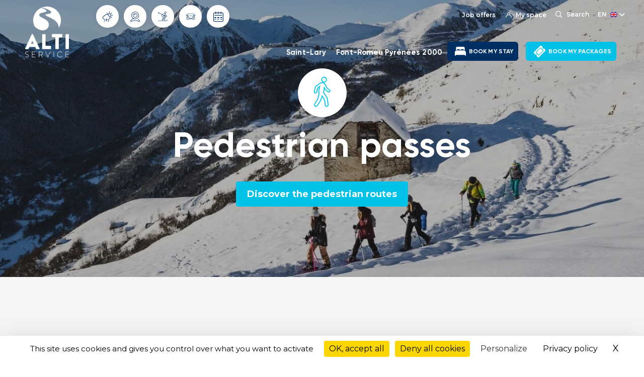

--- FILE ---
content_type: text/html; charset=UTF-8
request_url: https://www.altiservice.com/en/saint-lary/hiver/forfaits/pedestrian-passes
body_size: 12664
content:

<!DOCTYPE html>
<html lang="en" dir="ltr" prefix="content: http://purl.org/rss/1.0/modules/content/  dc: http://purl.org/dc/terms/  foaf: http://xmlns.com/foaf/0.1/  og: http://ogp.me/ns#  rdfs: http://www.w3.org/2000/01/rdf-schema#  schema: http://schema.org/  sioc: http://rdfs.org/sioc/ns#  sioct: http://rdfs.org/sioc/types#  skos: http://www.w3.org/2004/02/skos/core#  xsd: http://www.w3.org/2001/XMLSchema# " class="h-100">
  <head>
    <meta charset="utf-8" />
<meta name="description" content="Adulte ou moins de 17 ans, choisissez le forfait idéal." />
<link rel="canonical" href="https://www.altiservice.com/en/saint-lary/hiver/forfaits/pedestrian-passes" />
<meta name="Generator" content="Drupal 9 (https://www.drupal.org)" />
<meta name="MobileOptimized" content="width" />
<meta name="HandheldFriendly" content="true" />
<meta name="viewport" content="width=device-width, initial-scale=1.0" />
<link rel="icon" href="/sites/default/files/favicon.png" type="image/png" />
<link rel="alternate" hreflang="fr" href="https://www.altiservice.com/saint-lary/hiver/forfaits/forfaits-pour-les-pietons" />
<link rel="alternate" hreflang="en" href="https://www.altiservice.com/en/saint-lary/hiver/forfaits/pedestrian-passes" />
<link rel="alternate" hreflang="ca" href="https://www.altiservice.com/ca/saint-lary/hiver/forfaits/forfets-pels-vianants" />
<link rel="alternate" hreflang="es" href="https://www.altiservice.com/es/saint-lary/hiver/forfaits/forfaits-para-peatones" />

    <title>Pedestrian passes | Altiservice</title>
    <link rel="stylesheet" media="all" href="/core/themes/stable/css/system/components/ajax-progress.module.css?t7o0ul" />
<link rel="stylesheet" media="all" href="/core/themes/stable/css/system/components/align.module.css?t7o0ul" />
<link rel="stylesheet" media="all" href="/core/themes/stable/css/system/components/autocomplete-loading.module.css?t7o0ul" />
<link rel="stylesheet" media="all" href="/core/themes/stable/css/system/components/fieldgroup.module.css?t7o0ul" />
<link rel="stylesheet" media="all" href="/core/themes/stable/css/system/components/container-inline.module.css?t7o0ul" />
<link rel="stylesheet" media="all" href="/core/themes/stable/css/system/components/clearfix.module.css?t7o0ul" />
<link rel="stylesheet" media="all" href="/core/themes/stable/css/system/components/details.module.css?t7o0ul" />
<link rel="stylesheet" media="all" href="/core/themes/stable/css/system/components/hidden.module.css?t7o0ul" />
<link rel="stylesheet" media="all" href="/core/themes/stable/css/system/components/item-list.module.css?t7o0ul" />
<link rel="stylesheet" media="all" href="/core/themes/stable/css/system/components/js.module.css?t7o0ul" />
<link rel="stylesheet" media="all" href="/core/themes/stable/css/system/components/nowrap.module.css?t7o0ul" />
<link rel="stylesheet" media="all" href="/core/themes/stable/css/system/components/position-container.module.css?t7o0ul" />
<link rel="stylesheet" media="all" href="/core/themes/stable/css/system/components/progress.module.css?t7o0ul" />
<link rel="stylesheet" media="all" href="/core/themes/stable/css/system/components/reset-appearance.module.css?t7o0ul" />
<link rel="stylesheet" media="all" href="/core/themes/stable/css/system/components/resize.module.css?t7o0ul" />
<link rel="stylesheet" media="all" href="/core/themes/stable/css/system/components/sticky-header.module.css?t7o0ul" />
<link rel="stylesheet" media="all" href="/core/themes/stable/css/system/components/system-status-counter.css?t7o0ul" />
<link rel="stylesheet" media="all" href="/core/themes/stable/css/system/components/system-status-report-counters.css?t7o0ul" />
<link rel="stylesheet" media="all" href="/core/themes/stable/css/system/components/system-status-report-general-info.css?t7o0ul" />
<link rel="stylesheet" media="all" href="/core/themes/stable/css/system/components/tabledrag.module.css?t7o0ul" />
<link rel="stylesheet" media="all" href="/core/themes/stable/css/system/components/tablesort.module.css?t7o0ul" />
<link rel="stylesheet" media="all" href="/core/themes/stable/css/system/components/tree-child.module.css?t7o0ul" />
<link rel="stylesheet" media="all" href="/modules/contrib/jquery_ui/assets/vendor/jquery.ui/themes/base/core.css?t7o0ul" />
<link rel="stylesheet" media="all" href="/core/themes/stable/css/core/dropbutton/dropbutton.css?t7o0ul" />
<link rel="stylesheet" media="all" href="/modules/contrib/simple_popup_blocks/css/simple_popup_blocks.css?t7o0ul" />
<link rel="stylesheet" media="all" href="/modules/contrib/jquery_ui/assets/vendor/jquery.ui/themes/base/theme.css?t7o0ul" />
<link rel="stylesheet" media="all" href="/modules/contrib/paragraphs/css/paragraphs.unpublished.css?t7o0ul" />
<link rel="stylesheet" media="all" href="/modules/contrib/we_megamenu/assets/includes/bootstrap/css/bootstrap.min.css?t7o0ul" />
<link rel="stylesheet" media="all" href="/modules/contrib/we_megamenu/assets/css/we_megamenu_backend.css?t7o0ul" />
<link rel="stylesheet" media="all" href="/core/themes/stable/css/core/assets/vendor/normalize-css/normalize.css?t7o0ul" />
<link rel="stylesheet" media="all" href="/core/themes/stable/css/core/normalize-fixes.css?t7o0ul" />
<link rel="stylesheet" media="all" href="/core/themes/classy/css/components/action-links.css?t7o0ul" />
<link rel="stylesheet" media="all" href="/core/themes/classy/css/components/breadcrumb.css?t7o0ul" />
<link rel="stylesheet" media="all" href="/core/themes/classy/css/components/button.css?t7o0ul" />
<link rel="stylesheet" media="all" href="/core/themes/classy/css/components/collapse-processed.css?t7o0ul" />
<link rel="stylesheet" media="all" href="/core/themes/classy/css/components/container-inline.css?t7o0ul" />
<link rel="stylesheet" media="all" href="/core/themes/classy/css/components/details.css?t7o0ul" />
<link rel="stylesheet" media="all" href="/core/themes/classy/css/components/exposed-filters.css?t7o0ul" />
<link rel="stylesheet" media="all" href="/core/themes/classy/css/components/field.css?t7o0ul" />
<link rel="stylesheet" media="all" href="/core/themes/classy/css/components/form.css?t7o0ul" />
<link rel="stylesheet" media="all" href="/core/themes/classy/css/components/icons.css?t7o0ul" />
<link rel="stylesheet" media="all" href="/core/themes/classy/css/components/inline-form.css?t7o0ul" />
<link rel="stylesheet" media="all" href="/core/themes/classy/css/components/item-list.css?t7o0ul" />
<link rel="stylesheet" media="all" href="/core/themes/classy/css/components/link.css?t7o0ul" />
<link rel="stylesheet" media="all" href="/core/themes/classy/css/components/links.css?t7o0ul" />
<link rel="stylesheet" media="all" href="/core/themes/classy/css/components/menu.css?t7o0ul" />
<link rel="stylesheet" media="all" href="/core/themes/classy/css/components/more-link.css?t7o0ul" />
<link rel="stylesheet" media="all" href="/core/themes/classy/css/components/pager.css?t7o0ul" />
<link rel="stylesheet" media="all" href="/core/themes/classy/css/components/tabledrag.css?t7o0ul" />
<link rel="stylesheet" media="all" href="/core/themes/classy/css/components/tableselect.css?t7o0ul" />
<link rel="stylesheet" media="all" href="/core/themes/classy/css/components/tablesort.css?t7o0ul" />
<link rel="stylesheet" media="all" href="/core/themes/classy/css/components/textarea.css?t7o0ul" />
<link rel="stylesheet" media="all" href="/core/themes/classy/css/components/ui-dialog.css?t7o0ul" />
<link rel="stylesheet" media="all" href="/core/themes/classy/css/components/messages.css?t7o0ul" />
<link rel="stylesheet" media="all" href="/core/themes/classy/css/components/node.css?t7o0ul" />
<link rel="stylesheet" media="all" href="/core/themes/classy/css/components/dropbutton.css?t7o0ul" />
<link rel="stylesheet" media="all" href="/themes/bootstrap4/css/style.css?t7o0ul" />
<link rel="stylesheet" media="all" href="https://cdnjs.cloudflare.com/ajax/libs/Swiper/7.0.5/swiper-bundle.css" />
<link rel="stylesheet" media="all" href="https://use.fontawesome.com/releases/v5.15.4/css/all.css" />
<link rel="stylesheet" media="all" href="https://code.jquery.com/ui/1.13.1/themes/base/jquery-ui.css" />
<link rel="stylesheet" media="all" href="/themes/altiservice/css/chosen.css?t7o0ul" />
<link rel="stylesheet" media="all" href="/themes/altiservice/css/style.css?t7o0ul" />
<link rel="stylesheet" media="all" href="/themes/altiservice/css/style2.css?t7o0ul" />
<link rel="stylesheet" media="all" href="/themes/altiservice/css/new.css?t7o0ul" />
<link rel="stylesheet" media="all" href="/themes/altiservice/css/custom.css?t7o0ul" />


        <script src="/tarteaucitron/tarteaucitron.min.js"></script>

    <script type="text/javascript">
      tarteaucitron.init({
        "privacyUrl": "/politique-de-confidentialite",
        "bodyPosition": "top",
        "hashtag": "#tarteaucitron",
        "cookieName": "cookiealtiservice",
        "cookieDomain": ".altiservice.com",
        "orientation": "bottom",
        "groupServices": true,
        "showDetailsOnClick": true,
        "serviceDefaultState": "wait",

        "showAlertSmall": false,
        "cookieslist": false,
        "cookieslistEmbed": false,

        "closePopup": true,
        "showIcon": true,
        "iconPosition": "BottomLeft",

        "adblocker": false,
        "DenyAllCta": true,
        "AcceptAllCta": true,
        "highPrivacy": true,
        "alwaysNeedConsent": false,

        "handleBrowserDNTRequest": false,

        "removeCredit": false,
        "moreInfoLink": true,

        "useExternalCss": false,
        "useExternalJs": false,

        "mandatory": true,
        "mandatoryCta": false,

        "googleConsentMode": true,
        "bingConsentMode": true,
        "softConsentMode": false,

        "dataLayer": true,
        "serverSide": false,

        "partnersList": true
      });
    </script>

        <script>
      (tarteaucitron.job = tarteaucitron.job || []).push('gcmadstorage');
      (tarteaucitron.job = tarteaucitron.job || []).push('gcmanalyticsstorage');
      (tarteaucitron.job = tarteaucitron.job || []).push('gcmfunctionality');
      (tarteaucitron.job = tarteaucitron.job || []).push('gcmpersonalization');
      (tarteaucitron.job = tarteaucitron.job || []).push('gcmadsuserdata');
      (tarteaucitron.job = tarteaucitron.job || []).push('gcmsecurity');
    </script>

        <script>
      /* Google Tag Manager */
      tarteaucitron.user.googletagmanagerId = 'GTM-PGQ3PZB';
      (tarteaucitron.job = tarteaucitron.job || []).push('googletagmanager');

      /* Google Maps */
      tarteaucitron.user.googlemapsKey = 'AIzaSyDrLafUfMo-6rigcfV8qRNCawe448AkeA4';
      (tarteaucitron.job = tarteaucitron.job || []).push('googlemaps');
      (tarteaucitron.job = tarteaucitron.job || []).push('googlemapssearch');

      /* Meta Pixel */
      tarteaucitron.user.facebookpixelId = '581229642981945';
      (tarteaucitron.job = tarteaucitron.job || []).push('facebookpixel');

      /* Zendesk (custom) */
      tarteaucitron.services.zendesk = {
        "key": "zendesk",
        "type": "support",
        "name": "Zendesk",
        "uri": "https://www.zendesk.fr/company/agreements-and-terms/privacy-policy/",
        "needConsent": true,
        "cookies": [],
        "js": function () {
          var s = document.createElement('script');
          s.src = 'https://static.zdassets.com/ekr/snippet.js?key=c0da76a0-c20b-4f04-83ca-6a50784effd2';
          s.id  = 'ze-snippet';
          document.body.appendChild(s);
        },
        "fallback": function () {
          tarteaucitron.fallback(['ze-snippet'], function () {
            return tarteaucitron.engage('zendesk');
          });
        }
      };
      (tarteaucitron.job = tarteaucitron.job || []).push('zendesk');
    </script>

    
  </head>

  <body class="node-48 transparent-header header-gray path-node page-node-type-our-packages   d-flex flex-column h-100">
        <a href="#main-content" class="visually-hidden focusable skip-link">
      Skip to main content
    </a>

    
      <div class="dialog-off-canvas-main-canvas d-flex flex-column h-100" data-off-canvas-main-canvas>
    

<header class="header">
  <div class="header-wrapper">
    <div class="logo-col">
        <div class="region region-header-icon">
    <div id="block-altiservice-branding" class="block block-system block-system-branding-block">
  
    
  <div class="nav-brand">

    <a href="/en" title="Home" rel="home" class="site-logo d-block">
    <img src="/sites/default/files/logo-altiservice.png" alt="Home" />
    
            <div class="field field--name-field-white-logo field--type-image field--label-hidden field__item">  <img src="/sites/default/files/2024-08/Altiservice_logo_2019_WHITE.png" width="1636" height="1897" alt="White logo" loading="lazy" typeof="foaf:Image" />

</div>
      
  </a>
  
    
    </div>
</div>

  </div>

    </div>
    <div class="navigation-wrapper">
      <div class="top-bar">
        <div class="upper-menu">
            <div class="region region-header-top">
    <div id="block-topleftmenu" class="top-left-menu block block-we-megamenu block-we-megamenu-blocktop-">
  
    
      <div class="region-we-mega-menu">
	<a class="navbar-toggle collapsed">
	    <span class="icon-bar"></span>
	    <span class="icon-bar"></span>
	    <span class="icon-bar"></span>
	</a>
	<nav  class="top- navbar navbar-default navbar-we-mega-menu mobile-collapse hover-action" data-menu-name="top-" data-block-theme="altiservice" data-style="Default" data-animation="Slide" data-delay="" data-duration="" data-autoarrow="" data-alwayshowsubmenu="" data-action="hover" data-mobile-collapse="0">
	  <div class="container-fluid">
	    <ul  class="we-mega-menu-ul nav nav-tabs">
  <li  class="we-mega-menu-li wheather-icon small-link dropdown-menu" data-level="0" data-element-type="we-mega-menu-li" description="" data-id="fff04d9f-c633-44bc-89f8-d100cb9bdd0e" data-submenu="1" data-hide-sub-when-collapse="" data-group="0" data-class="wheather-icon small-link" data-icon="icon-ico-wether" data-caption="" data-alignsub="" data-target="">
      <a href='#' data-drupal-link-system-path="<front>" class="we-megamenu-nolink">
              <i class="icon-ico-wether"></i>
      Weather </a>
    <ul  class="we-mega-menu-submenu" data-element-type="we-mega-menu-submenu" data-submenu-width="" data-class="" style="width: px">
  <div class="we-mega-menu-submenu-inner">
    <div  class="we-mega-menu-row" data-element-type="we-mega-menu-row" data-custom-row="1">
  <div  class="we-mega-menu-col span12" data-element-type="we-mega-menu-col" data-width="12" data-block="weatherandsnowmenulinks" data-blocktitle="0" data-hidewhencollapse="" data-class="">
    <div class="type-of-block"><div class="block-inner"><div id="block-weatherandsnowmenulinks" class="tab-type-title block block-block-content block-block-content958af653-203c-433a-ab11-55323b6289cb">
  
    
      
      <div class="field field--name-field-menu-links field--type-link field--label-hidden field__items">
              <div class="field__item"><a href="/en/saint-lary/weather-and-snow">Saint-lary</a></div>
              <div class="field__item"><a href="/en/font-romeu-pyrenees-2000/weather-and-snow">Font-Romeu Pyrénées 2000</a></div>
          </div>
  
  </div>
</div></div>

</div>

</div>

  </div>
</ul>
</li><li  class="we-mega-menu-li webcams small-link dropdown-menu" data-level="0" data-element-type="we-mega-menu-li" description="" data-id="e000a2d5-43eb-490a-8d04-96716445a805" data-submenu="1" data-hide-sub-when-collapse="" data-group="0" data-class="webcams small-link" data-icon="icon-ico-wcam" data-caption="" data-alignsub="" data-target="">
      <a href='#' data-drupal-link-system-path="<front>" class="we-megamenu-nolink">
              <i class="icon-ico-wcam"></i>
      Webcams</a>
    <ul  class="we-mega-menu-submenu" data-element-type="we-mega-menu-submenu" data-submenu-width="" data-class="" style="width: px">
  <div class="we-mega-menu-submenu-inner">
    <div  class="we-mega-menu-row" data-element-type="we-mega-menu-row" data-custom-row="1">
  <div  class="we-mega-menu-col span12" data-element-type="we-mega-menu-col" data-width="12" data-block="webcams" data-blocktitle="0" data-hidewhencollapse="" data-class="">
    <div class="type-of-block"><div class="block-inner"><div id="block-webcams" class="tab-type-title block block-block-content block-block-content96664738-496d-4926-92ac-0f2f22d8385c">
  
    
      
      <div class="field field--name-field-menu-links field--type-link field--label-hidden field__items">
              <div class="field__item"><a href="/en/saint-lary/webcams">Saint-Lary</a></div>
              <div class="field__item"><a href="/en/font-romeu-pyrenees-2000/webcams">Font-Romeu Pyrénées 2000</a></div>
          </div>
  
  </div>
</div></div>

</div>

</div>

  </div>
</ul>
</li><li  class="we-mega-menu-li opening-dates small-link dropdown-menu" data-level="0" data-element-type="we-mega-menu-li" description="" data-id="05e76fac-feed-44b3-a5cb-2ed57b723891" data-submenu="1" data-hide-sub-when-collapse="" data-group="0" data-class="opening-dates small-link" data-icon="icon-ico-ski" data-caption="" data-alignsub="" data-target="">
      <a href='#' data-drupal-link-system-path="<front>" class="we-megamenu-nolink">
              <i class="icon-ico-ski"></i>
      Slope info</a>
    <ul  class="we-mega-menu-submenu" data-element-type="we-mega-menu-submenu" data-submenu-width="" data-class="" style="width: px">
  <div class="we-mega-menu-submenu-inner">
    <div  class="we-mega-menu-row" data-element-type="we-mega-menu-row" data-custom-row="1">
  <div  class="we-mega-menu-col span12" data-element-type="we-mega-menu-col" data-width="12" data-block="trackinformationmenulinks" data-blocktitle="0" data-hidewhencollapse="" data-class="">
    <div class="type-of-block"><div class="block-inner"><div id="block-trackinformationmenulinks" class="tab-type-title block block-block-content block-block-content496aacca-8b73-45b6-96f1-be7fa2349b7b">
  
    
      
      <div class="field field--name-field-menu-links field--type-link field--label-hidden field__items">
              <div class="field__item"><a href="/en/saint-lary/info-slopes">Saint-lary</a></div>
              <div class="field__item"><a href="/en/font-romeu-pyrenees-2000/info-slopes">Font-Romeu Pyrénées 2000 </a></div>
          </div>
  
  </div>
</div></div>

</div>

</div>

  </div>
</ul>
</li><li  class="we-mega-menu-li info-route small-link dropdown-menu" data-level="0" data-element-type="we-mega-menu-li" description="" data-id="55c37a9b-ac82-4cfb-b1da-05a73e503524" data-submenu="1" data-hide-sub-when-collapse="" data-group="0" data-class="info-route small-link" data-icon="icon-ico-car" data-caption="" data-alignsub="" data-target="">
      <a href='#' data-drupal-link-system-path="<front>" class="we-megamenu-nolink">
              <i class="icon-ico-car"></i>
      Traffic conditions</a>
    <ul  class="we-mega-menu-submenu" data-element-type="we-mega-menu-submenu" data-submenu-width="" data-class="" style="width: px">
  <div class="we-mega-menu-submenu-inner">
    <div  class="we-mega-menu-row" data-element-type="we-mega-menu-row" data-custom-row="1">
  <div  class="we-mega-menu-col span12" data-element-type="we-mega-menu-col" data-width="12" data-block="roadinformationmenulinks" data-blocktitle="0" data-hidewhencollapse="" data-class="">
    <div class="type-of-block"><div class="block-inner"><div id="block-roadinformationmenulinks" class="tab-type-title block block-block-content block-block-contente2ce29c2-ce65-455c-9272-8261de0030c9">
  
    
      
      <div class="field field--name-field-menu-links field--type-link field--label-hidden field__items">
              <div class="field__item"><a href="/en/saint-lary/info-route">Saint-lary</a></div>
              <div class="field__item"><a href="/en/font-romeu-pyrenees-2000/info-route">Font-Romeu Pyrénées 2000</a></div>
          </div>
  
  </div>
</div></div>

</div>

</div>

  </div>
</ul>
</li><li  class="we-mega-menu-li open-dates dropdown-menu" data-level="0" data-element-type="we-mega-menu-li" description="" data-id="4aa90d1d-3a4f-436e-97aa-dbc8f0e677c0" data-submenu="1" data-hide-sub-when-collapse="" data-group="0" data-class="open-dates" data-icon="icon-ico-cal1" data-caption="" data-alignsub="" data-target="">
      <a href='#' data-drupal-link-system-path="<front>" class="we-megamenu-nolink">
              <i class="icon-ico-cal1"></i>
      Opening dates</a>
    <ul  class="we-mega-menu-submenu" data-element-type="we-mega-menu-submenu" data-submenu-width="" data-class="" style="width: px">
  <div class="we-mega-menu-submenu-inner">
    <div  class="we-mega-menu-row" data-element-type="we-mega-menu-row" data-custom-row="1">
  <div  class="we-mega-menu-col span12" data-element-type="we-mega-menu-col" data-width="12" data-block="datesdouverture" data-blocktitle="0" data-hidewhencollapse="" data-class="">
    <div class="type-of-block"><div class="block-inner"><div id="block-datesdouverture" class="opening-dates-content block block-block-content block-block-contentb81e009c-118d-4d52-972f-46e746a6035a">
  
    
      
            <div class="clearfix text-formatted field field--name-body field--type-text-with-summary field--label-hidden field__item"><h2>Opening dates :</h2>

<p>Opening dates may change depending on weather conditions and government measures.</p></div>
      
      <div class="field field--name-field-resorts field--type-entity-reference-revisions field--label-hidden field__items">
              <div class="field__item">  <div class="paragraph paragraph--type--text paragraph--view-mode--default">
          
            <div class="clearfix text-formatted field field--name-field-text field--type-text-long field--label-hidden field__item"><h3>Saint-Lary</h3>

<p>Opening of the resort :</p>

<h5><br />
From december 11, 2024 to march 30, 2025</h5>

<p> </p></div>
      
      </div>
</div>
              <div class="field__item">  <div class="paragraph paragraph--type--text paragraph--view-mode--default">
          
            <div class="clearfix text-formatted field field--name-field-text field--type-text-long field--label-hidden field__item"><h3>Font-Romeu Pyrénées 2000</h3>

<p>Opening of the resort :</p>

<h5>From december 7, 2024 to march 30, 2025</h5></div>
      
      </div>
</div>
          </div>
  
  </div>
</div></div>

</div>

</div>

  </div>
</ul>
</li>
</ul>
	  </div>
	</nav>
</div>
  </div>
<div id="block-toprightmenu" class="alert-block-login block block-we-megamenu block-we-megamenu-blocktop-right-menu">
  
    
      <div class="region-we-mega-menu">
	<a class="navbar-toggle collapsed">
	    <span class="icon-bar"></span>
	    <span class="icon-bar"></span>
	    <span class="icon-bar"></span>
	</a>
	<nav  class="top-right-menu navbar navbar-default navbar-we-mega-menu mobile-collapse hover-action" data-menu-name="top-right-menu" data-block-theme="altiservice" data-style="Default" data-animation="Slide" data-delay="" data-duration="" data-autoarrow="1" data-alwayshowsubmenu="" data-action="hover" data-mobile-collapse="0">
	  <div class="container-fluid">
	    <ul  class="we-mega-menu-ul nav nav-tabs">
  <li  class="we-mega-menu-li" data-level="0" data-element-type="we-mega-menu-li" description="" data-id="cbfe4b6a-7105-4a9d-892e-5067fe00ca01" data-submenu="0" data-hide-sub-when-collapse="" data-group="0" data-class="" data-icon="" data-caption="" data-alignsub="" data-target="">
      <a class="we-mega-menu-li" title="" href="https://altiservice.com/recrutement" target="">
      Job offers    </a>
    
</li><li  class="we-mega-menu-li dropdown-menu left" data-level="0" data-element-type="we-mega-menu-li" description="" data-id="79366364-c54c-45ec-922a-a8bef19eee66" data-submenu="1" data-hide-sub-when-collapse="" data-group="0" data-class="" data-icon="icon-ico-user" data-caption="" data-alignsub="left" data-target="_blank">
      <a href='#' data-drupal-link-system-path="<front>" class="we-megamenu-nolink">
              <i class="icon-ico-user"></i>
      My space</a>
    <ul  class="we-mega-menu-submenu" data-element-type="we-mega-menu-submenu" data-submenu-width="" data-class="" style="width: px">
  <div class="we-mega-menu-submenu-inner">
    <div  class="we-mega-menu-row" data-element-type="we-mega-menu-row" data-custom-row="0">
  <div  class="we-mega-menu-col span12" data-element-type="we-mega-menu-col" data-width="12" data-block="" data-blocktitle="0" data-hidewhencollapse="" data-class="">
  <ul class="nav nav-tabs subul">
  <li  class="we-mega-menu-li" data-level="1" data-element-type="we-mega-menu-li" description="" data-id="d015fe4a-9b68-4c80-bc2b-1ebc3a826c19" data-submenu="0" data-hide-sub-when-collapse="" data-group="0" data-class="" data-icon="" data-caption="" data-alignsub="" data-target="_blank">
      <a class="we-mega-menu-li" title="" href="https://forfaits.altiservice.com/saint-lary/compte-client/" target="_blank">
      Saint-Lary    </a>
    
</li><li  class="we-mega-menu-li" data-level="1" data-element-type="we-mega-menu-li" description="" data-id="3b8afae4-5ce1-4bca-ae74-6c5c05de98eb" data-submenu="0" data-hide-sub-when-collapse="" data-group="0" data-class="" data-icon="" data-caption="" data-alignsub="" data-target="_blank">
      <a class="we-mega-menu-li" title="" href="https://forfaits.altiservice.com/font-romeu-pyrenees-2000/compte-client/" target="_blank">
      Font-Romeu Pyrénées 2000    </a>
    
</li>
</ul>
</div>

</div>

  </div>
</ul>
</li>
</ul>
	  </div>
	</nav>
</div>
  </div>

  </div>

          <div class="search-toggle">
            <span class="icon-ico-search"></span>
            <span class="s-label">Search</span>
          </div>
            <div class="region region-search-lang">
    <div class="views-exposed-form block-search-popup-outer block block-views block-views-exposed-filter-blocksearch-page-1" data-drupal-selector="views-exposed-form-search-page-1" id="block-formulaireexposesearchpage-1">
  <div class="close-button">
    <span></span>
    <span></span>
  </div>
      <div class="search-container">
      <div class="container">
        <form action="/en/search" method="get" id="views-exposed-form-search-page-1" accept-charset="UTF-8">
  <div class="form--inline clearfix">
  <div class="js-form-item form-item js-form-type-textfield form-type-textfield js-form-item-v form-item-v form-no-label">
        
  <input placeholder="Rechercher" data-drupal-selector="edit-v" type="text" id="edit-v" name="v" value="" size="30" maxlength="128" class="form-text form-control" />


        </div>
<div data-drupal-selector="edit-actions" class="form-actions js-form-wrapper form-wrapper" id="edit-actions">
  <input data-drupal-selector="edit-submit-search" type="submit" id="edit-submit-search" value="Apply" class="button js-form-submit form-submit btn btn-primary" />

</div>

</div>

</form>

      </div>
    </div>
  </div>
<div id="block-dropdownlanguage" class="language-switch-block block block-dropdown-language block-dropdown-languagelanguage-interface">
  
    
      <fieldset class="js-form-item form-item js-form-wrapper form-wrapper">
      <legend>
    <span class="fieldset-legend">Switch Language</span>
  </legend>
  <div class="fieldset-wrapper">
                  <div class="dropbutton-wrapper"><div class="dropbutton-widget"><ul class="dropdown-language-item dropbutton"><li class="en"><span class="language-link active-language">EN</span></li><li class="fr"><a href="/saint-lary/hiver/forfaits/forfaits-pour-les-pietons" class="language-link" hreflang="fr">FR</a></li><li class="ca"><a href="/ca/saint-lary/hiver/forfaits/forfets-pels-vianants" class="language-link" hreflang="ca">CA</a></li><li class="es"><a href="/es/saint-lary/hiver/forfaits/forfaits-para-peatones" class="language-link" hreflang="es">ES</a></li></ul></div></div>
          </div>
</fieldset>

  </div>

  </div>

        </div>
      </div>
      <div class="main-navigation">
          <div class="region region-header">
    <div id="block-mainnavigation" class="main-navigation-block block block-we-megamenu block-we-megamenu-blockmain">
  
    
      <div class="region-we-mega-menu">
	<a class="navbar-toggle collapsed">
	    <span class="icon-bar"></span>
	    <span class="icon-bar"></span>
	    <span class="icon-bar"></span>
	</a>
	<nav  class="main navbar navbar-default navbar-we-mega-menu mobile-collapse hover-action" data-menu-name="main" data-block-theme="altiservice" data-style="Default" data-animation="Slide" data-delay="" data-duration="" data-autoarrow="" data-alwayshowsubmenu="1" data-action="hover" data-mobile-collapse="0">
	  <div class="container-fluid">
	    <ul  class="we-mega-menu-ul nav nav-tabs">
  <li  class="we-mega-menu-li" data-level="0" data-element-type="we-mega-menu-li" description="" data-id="8c5702b8-22f5-4f0d-a0da-61800dfe0def" data-submenu="0" data-hide-sub-when-collapse="" data-group="0" data-class="" data-icon="" data-caption="" data-alignsub="" data-target="">
      <a class="we-mega-menu-li" title="" href="/en/saint-lary" target="">
      Saint-Lary    </a>
    
</li><li  class="we-mega-menu-li" data-level="0" data-element-type="we-mega-menu-li" description="" data-id="fb9da04d-c6ce-44bf-9302-6d9b9cf43527" data-submenu="0" data-hide-sub-when-collapse="" data-group="0" data-class="" data-icon="" data-caption="" data-alignsub="" data-target="">
      <a class="we-mega-menu-li" title="" href="/en/font-romeu-pyrenees-2000" target="">
      Font-Romeu Pyrénées 2000    </a>
    
</li><li  class="we-mega-menu-li dropdown-menu link-menu-one" data-level="0" data-element-type="we-mega-menu-li" description="" data-id="83c29c0d-f163-4307-b592-0410cb3389c7" data-submenu="1" data-hide-sub-when-collapse="" data-group="0" data-class="link-menu-one" data-icon="" data-caption="" data-alignsub="" data-target="_blank">
      <a href='#' data-drupal-link-system-path="<front>" class="we-megamenu-nolink">
      BOOK MY STAY</a>
    <ul  class="we-mega-menu-submenu" data-element-type="we-mega-menu-submenu" data-submenu-width="" data-class="" style="width: px">
  <div class="we-mega-menu-submenu-inner">
    <div  class="we-mega-menu-row" data-element-type="we-mega-menu-row" data-custom-row="0">
  <div  class="we-mega-menu-col span12" data-element-type="we-mega-menu-col" data-width="12" data-block="" data-blocktitle="0" data-hidewhencollapse="" data-class="">
  <ul class="nav nav-tabs subul">
  <li  class="we-mega-menu-li" data-level="1" data-element-type="we-mega-menu-li" description="" data-id="00335456-d8ff-4118-a43f-ae9ac853d8fd" data-submenu="0" data-hide-sub-when-collapse="" data-group="0" data-class="" data-icon="" data-caption="" data-alignsub="" data-target="_blank">
      <a class="we-mega-menu-li" title="" href="https://saint-lary.altiservice.com/fr/?hoteid=561" target="_blank">
      Saint-Lary    </a>
    
</li><li  class="we-mega-menu-li" data-level="1" data-element-type="we-mega-menu-li" description="" data-id="d628502a-c551-4c49-8720-00f5e38c3c5c" data-submenu="0" data-hide-sub-when-collapse="" data-group="0" data-class="" data-icon="" data-caption="" data-alignsub="" data-target="_blank">
      <a class="we-mega-menu-li" title="" href="https://font-romeu-pyrenees-2000.altiservice.com/fr/?hoteid=561" target="_blank">
      Font-Romeu Pyrénées 2000    </a>
    
</li>
</ul>
</div>

</div>

  </div>
</ul>
</li><li  class="we-mega-menu-li dropdown-menu link-menu-two" data-level="0" data-element-type="we-mega-menu-li" description="" data-id="2688755d-6233-4c13-9733-63d880106313" data-submenu="1" data-hide-sub-when-collapse="" data-group="0" data-class="link-menu-two" data-icon="" data-caption="" data-alignsub="" data-target="_blank">
      <a href='#' data-drupal-link-system-path="<front>" class="we-megamenu-nolink">
      BOOK MY PACKAGES</a>
    <ul  class="we-mega-menu-submenu" data-element-type="we-mega-menu-submenu" data-submenu-width="" data-class="" style="width: px">
  <div class="we-mega-menu-submenu-inner">
    <div  class="we-mega-menu-row" data-element-type="we-mega-menu-row" data-custom-row="0">
  <div  class="we-mega-menu-col span12" data-element-type="we-mega-menu-col" data-width="12" data-block="" data-blocktitle="0" data-hidewhencollapse="" data-class="">
  <ul class="nav nav-tabs subul">
  <li  class="we-mega-menu-li" data-level="1" data-element-type="we-mega-menu-li" description="" data-id="2e3b5085-2bdb-4b84-aaea-e968d056ad0f" data-submenu="0" data-hide-sub-when-collapse="" data-group="0" data-class="" data-icon="" data-caption="" data-alignsub="" data-target="_blank">
      <a class="we-mega-menu-li" title="" href="https://forfaits.altiservice.com/saint-lary/" target="_blank">
      Saint-Lary    </a>
    
</li><li  class="we-mega-menu-li" data-level="1" data-element-type="we-mega-menu-li" description="" data-id="d2c1013e-f01f-4a59-aacd-bc23cdbd5cf1" data-submenu="0" data-hide-sub-when-collapse="" data-group="0" data-class="" data-icon="" data-caption="" data-alignsub="" data-target="_blank">
      <a class="we-mega-menu-li" title="" href="https://forfaits.altiservice.com/font-romeu-pyrenees-2000/" target="_blank">
      Font-Romeu Pyrénées 2000    </a>
    
</li><li  class="we-mega-menu-li" data-level="1" data-element-type="we-mega-menu-li" description="Carte 2 stations" data-id="ba56de77-aebf-4fd4-ae8e-fd8764429ca0" data-submenu="0" data-hide-sub-when-collapse="" data-group="0" data-class="" data-icon="" data-caption="" data-alignsub="" data-target="">
      <a class="we-mega-menu-li" title="" href="/en/skizam" target="">
      Forfait Skizam    </a>
    
</li>
</ul>
</div>

</div>

  </div>
</ul>
</li>
</ul>
	  </div>
	</nav>
</div>
  </div>

  </div>

      </div>
    </div>
    <div class="menu-toggle">
      <span></span>
      <span></span>
      <span></span>
    </div>
    <div id="block-altiservice-breadcrumbs" class="block block-system block-system-breadcrumb-block">
  
    
      <nav aria-label="breadcrumb"><ol class="breadcrumb"><li class="breadcrumb-item"><a href="https://www.altiservice.com/en">Home</a></li> <li class="breadcrumb-item"><a href="/saint-lary">Saint-Lary</a></li> <li class="breadcrumb-item">Pedestrian passes</li></ol></nav>
  </div>

  </div>
    <div class="mobile-menu-wrapper">
    <div class="mobile-menu-container">
      <div class="mobile-menu-main"></div>
      <div class="mobile-menu-left"></div>
      <div class="mobile-menu-right"></div>
    </div>
  </div>
</header>

<main role="main">
    <div class="editlinks-wrapper">
    <div class="container">
        <div class="region region-quicklinks">
    <div data-drupal-messages-fallback class="hidden"></div>

  </div>

    </div>
  </div>
      <div class="content-wrapper">
      <div class="content-inner">
      <div class="region region-content">
    <div id="block-altiservice-content" class="block block-system block-system-main-block">
  
    
      
<article data-history-node-id="48" role="article" about="/en/saint-lary/hiver/forfaits/pedestrian-passes" class="node node--type-our-packages node--view-mode-full">

  
  
  <div class="reso1"></div>
  <div class="seaso6"></div>

  <div class="node__content">   
          <div class="common-banner">
                  <div class="banner-wrapper add-blackfilter" style="background-image: url(/sites/default/files/2022-06/R_%E2%94%AC%C2%AEnbirrien_randonn%E2%94%9C%C2%AEe_raquettes_granges_grascoueou_hiv21.jpg);">
                  <div class="container">
            <div class="banner-inner">
              <div class="banner-icon">
                
  <div class="field field--name-field-banner-icon field--type-image field--label-above">

              <div class="field__item">  <img src="/sites/default/files/2022-03/pedestrian-in-a-circle.svg" alt="svg" loading="lazy" typeof="foaf:Image" />

</div>
          </div>

              </div>
              <h1>Pedestrian passes</h1>
              <div class="description"></div>
              <div class="banner-links">
                
  <div class="field field--name-field-banner-links field--type-link field--label-above">

          <div class="field__items">
              <div class="field__item"><a href="/en/saint-lary/activites/pedestrian-route" target="_self">Discover the pedestrian routes</a></div>
              </div>
      </div>

              </div>
            </div>
                      </div>
        </div>
      </div>
      <div class="our-package-content">
                                                  
  <div class="field field--name-field-pedestrian-package field--type-entity-reference-revisions field--label-above">

          <div class="field__items">
              <div class="field__item">
  <div class="paragraph grey-bg paragraph--type--pedestrian-offers-blocks paragraph--view-mode--default">
    <div class="container">
    <div class="row">
        <div class="col-lg-4">
            <div class="left-tile-text">
              <h2>
                
  <div class="field field--name-field-section-title field--type-string field--label-above">

              <div class="field__item">To each his own</div>
          </div>

              </h2>
                              
  <div class="clearfix text-formatted field field--name-field-section-text field--type-text-with-summary field--label-above">

              <div class="field__item"><p>Adult or under 17, choose the ideal pass. And for the hungrier hikers, you can even opt for a meal with a view. Yes, it's true, we're not pulling your leg!</p>

<p><strong>Sales only at the ticket office</strong></p>
</div>
          </div>

                            </div>
        </div>
        <div class="col-lg-8">
            
  <div class="field field--name-field-pedestrian-prices-blocks field--type-entity-reference-revisions field--label-above">

          <div class="field__items">
              <div class="field__item">  <div class="paragraph paragraph--type--package-block paragraph--view-mode--default">
      <div class="image-wrapper">
            <img src="/sites/default/files/styles/packages_380_184_/public/2022-03/adulte-bg_1.png?itok=QdoHEn8R" width="380" height="184" alt="ski" loading="lazy" typeof="foaf:Image" class="image-style-packages-380-184-" />



          <div class="icon">
              
          </div>
        </div>
        <div class="caption-wrapper">
            <h3>Adult</h3>

<h4>From 18 to 74 years old inclusive</h4>

<p>1 day: <strong>€29</strong></p>

<p>1 day + meal at the Oule ski lodge: <strong>€40</strong></p>

                              </div>
  </div>
</div>
          <div class="field__item">  <div class="paragraph paragraph--type--package-block paragraph--view-mode--default">
      <div class="image-wrapper">
            <img src="/sites/default/files/styles/packages_380_184_/public/2022-06/R_%E2%94%AC%C2%AEVincentFrasiak-telesiege_enfants_vallon_du_portet-08_f%E2%94%9C%C2%AEvrier_2022-DSC0725_0.jpg?itok=kPC4EUae" width="380" height="184" alt="jeune piéton" loading="lazy" typeof="foaf:Image" class="image-style-packages-380-184-" />



          <div class="icon">
              
          </div>
        </div>
        <div class="caption-wrapper">
            <h3>Young person</h3>

<h4>From 5 to 17 years old inclusive</h4>

<p>1 day: <strong>€22</strong></p>

<p>1 day + meal at the Oule ski lodge: <strong>€33</strong></p>

                              </div>
  </div>
</div>
              </div>
      </div>

        </div>
    </div>
    </div>
  </div>
</div>
          <div class="field__item">
  <div class="paragraph bottom-spacing grey-bg paragraph--type--pedestrian-offers-blocks paragraph--view-mode--default">
    <div class="container">
    <div class="row">
        <div class="col-lg-4">
            <div class="left-tile-text">
              <h2>
                
  <div class="field field--name-field-section-title field--type-string field--label-above">

              <div class="field__item">The Contemplation Pass</div>
          </div>

              </h2>
                              
  <div class="clearfix text-formatted field field--name-field-section-text field--type-text-with-summary field--label-above">

              <div class="field__item"><p>For an even more incredible experience, discover the Saint-Lary ski area from every angle.</p>

<p>In addition to incredible hikes, enjoy a well-deserved break at the Sensoria Rio (spa).</p>

<p>A pass entirely dedicated to non-skiers for an unforgettable holiday</p>

<p><strong>Sales only at the ticket office</strong></p>
</div>
          </div>

                            </div>
        </div>
        <div class="col-lg-8">
            
  <div class="field field--name-field-pedestrian-prices-blocks field--type-entity-reference-revisions field--label-above">

          <div class="field__items">
              <div class="field__item">  <div class="paragraph paragraph--type--package-block paragraph--view-mode--default">
      <div class="image-wrapper">
            <img src="/sites/default/files/styles/packages_380_184_/public/2022-06/R_%E2%94%AC%C2%AEVincentFrasiak-raquettes_famille_sur_domaine-08_f%E2%94%9C%C2%AEvrier_2022-DSC07286%281%29.jpg?itok=AttjPbAh" width="380" height="184" alt="piéton vallon" loading="lazy" typeof="foaf:Image" class="image-style-packages-380-184-" />



          <div class="icon">
              
          </div>
        </div>
        <div class="caption-wrapper">
            <h3>Contemplation Pass</h3>

<h4>4 non-consecutive days</h4>

<p>4 days pedestrian + 1 entry to Sensoria Rio</p>

                        <div class="price">
              
  <div class="field field--name-field-price field--type-string field--label-above">

              <div class="field__item">€95</div>
          </div>

            </div>
                              </div>
  </div>
</div>
          <div class="field__item">  <div class="paragraph paragraph--type--package-block paragraph--view-mode--default">
      <div class="image-wrapper">
            <img src="/sites/default/files/styles/packages_380_184_/public/2022-06/R_Greg_-_Terra-Photo_AltiService_280222-04_0.jpg?itok=Yx2ul64j" width="380" height="184" alt="piéton télésiège" loading="lazy" typeof="foaf:Image" class="image-style-packages-380-184-" />



          <div class="icon">
              
          </div>
        </div>
        <div class="caption-wrapper">
            <h3>Contemplation Pass</h3>

<h4>6 consecutive days</h4>

<p>6 days pedestrian + 1 entry to Sensoria Rio </p>

                        <div class="price">
              
  <div class="field field--name-field-price field--type-string field--label-above">

              <div class="field__item">€144</div>
          </div>

            </div>
                              </div>
  </div>
</div>
              </div>
      </div>

        </div>
    </div>
    </div>
  </div>
</div>
          <div class="field__item">


  <div class="paragraph bottom-spacing paragraph--type--pedestrian-icon-text paragraph--view-mode--default">
    <div class="container">
      <div class="section-tile-text">
                <h2>
          
  <div class="field field--name-field-section-title field--type-string field--label-above">

              <div class="field__item">The advantages of the pedestrian pass</div>
          </div>

        </h2>
              </div>
      
  <div class="field field--name-field-pedestrian-icon-text field--type-entity-reference-revisions field--label-above">

          <div class="field__items">
              <div class="field__item">  <div class="paragraph paragraph--type--timeline-icon-text paragraph--view-mode--default">
          
  <div class="field field--name-field-icon field--type-image field--label-above">

              <div class="field__item">  <img src="/sites/default/files/2022-03/Groupe%206418.png" width="130" height="130" alt="Accès remontées mécaniques" loading="lazy" typeof="foaf:Image" />

</div>
          </div>

  <div class="clearfix text-formatted field field--name-field-text field--type-text-long field--label-above">

              <div class="field__item"><h4>Ski lift access</h4>

<p>Enjoy the scenery and access the viewpoints directly for a unique experience.</p>
</div>
          </div>

      </div>
</div>
          <div class="field__item">  <div class="paragraph paragraph--type--timeline-icon-text paragraph--view-mode--default">
          
  <div class="field field--name-field-icon field--type-image field--label-above">

              <div class="field__item">  <img src="/sites/default/files/2022-03/Groupe%206414.png" width="130" height="130" alt="balades" loading="lazy" typeof="foaf:Image" />

</div>
          </div>

  <div class="clearfix text-formatted field field--name-field-text field--type-text-long field--label-above">

              <div class="field__item"><h4>Enjoy the walks</h4>

<p>Discover our 3 circuits to explore the area and take time for a lunch break at the top of the slopes.</p>
</div>
          </div>

      </div>
</div>
          <div class="field__item">  <div class="paragraph paragraph--type--timeline-icon-text paragraph--view-mode--default">
          
  <div class="field field--name-field-icon field--type-image field--label-above">

              <div class="field__item">  <img src="/sites/default/files/2022-03/Groupe%206419.png" width="130" height="130" alt="inclue" loading="lazy" typeof="foaf:Image" />

</div>
          </div>

  <div class="clearfix text-formatted field field--name-field-text field--type-text-long field--label-above">

              <div class="field__item"><h4>One activity included</h4>

<p>If you opt for the contemplation pass, in addition to the pedestrian pass, you will have access to the Sensoria Rio for a well-deserved spa therapy break.</p>
</div>
          </div>

      </div>
</div>
              </div>
      </div>

    </div>
  </div>
</div>
          <div class="field__item">

  <div class="paragraph paragraph--type--advices-block paragraph--view-mode--default">
        <div class="container">
        <div class="row">
            <div class="col-lg-6">
                <div class="title-text">
                    <h2>
  <div class="field field--name-field-section-title field--type-string field--label-above">

              <div class="field__item">Can we give you some advice?</div>
          </div>
</h2>
                        
  <div class="clearfix text-formatted field field--name-field-section-text field--type-text-with-summary field--label-above">

              <div class="field__item"><p> </p>

<p><strong>Find here some little tips for an even more perfect moment !</strong></p>
</div>
          </div>

                </div>
            </div>
            <div class="col-md-6">
                

    <div class="field field--name-field-advices-block field--type-entity-reference-revisions field--label-above field__items">
<div class="swiper advice-swiper">
  <div class="swiper-wrapper">
    
      <div class="swiper-slide">
        <div class="field__item">     
<div class="title-link    ">
  <div class="container">
    <div class="title-link-inner">
      
            <div class="clearfix text-formatted field field--name-field-text field--type-text-long field--label-hidden field__item"><ul><li style="margin-bottom: 11px;"><span style="font-size:11pt"><span style="line-height:107%"><span style="font-family:Calibri,sans-serif">Bring warm clothes, shoes suitable for mountain walking in winter and water</span></span></span></li>
	<li style="margin-bottom: 11px;"><span style="font-size:11pt"><span style="line-height:107%"><span style="font-family:Calibri,sans-serif">On the chairlifts:</span></span></span><br /><span style="font-size:11pt"><span style="line-height:107%"><span style="font-family:Calibri,sans-serif">- Remove your backpack, place it on your lap or on the seat next to you if it is not occupied.</span></span></span><br /><span style="font-size:11pt"><span style="line-height:107%"><span style="font-family:Calibri,sans-serif">- Sit ideally on the left of the seat.</span></span></span><br /><span style="font-size:11pt"><span style="line-height:107%"><span style="font-family:Calibri,sans-serif">- Upon arrival, raise your guardrail when the sign prompts you to leave the landing area promptly.</span></span></span></li>
	<li style="margin-bottom: 11px;"><span style="font-size:11pt"><span style="line-height:107%"><span style="font-family:Calibri,sans-serif">Do not travel on the ski slopes.</span></span></span></li>
	<li style="margin-bottom: 11px;"><span style="font-size:11pt"><span style="line-height:107%"><span style="font-family:Calibri,sans-serif">Stay on the planned routes between the lifts.</span></span></span></li>
	<li style="margin-bottom: 11px;"><span style="font-size:11pt"><span style="line-height:107%"><span style="font-family:Calibri,sans-serif">Respect the schedule for the last ascent from the Oule chairlift.</span></span></span></li>
</ul></div>
      
      <div class="link">
        
      </div>
    </div>
  </div>
</div>
</div></div>
      
  </div>

  <div class="swiper-pagination image-pagination">
  </div>

</div>
</div>
  
            </div> 
        </div>
    </div>
      </div>
</div>
          <div class="field__item">  <div class="paragraph bottom-spacing paragraph--type--image-slider paragraph--view-mode--default">
          

    <div class="field field--name-field-slider-image field--type-image field--label-above field__items">
<div class="swiper image-swiper">
  <div class="swiper-wrapper">
    
      <div class="swiper-slide">
        <div class="field__item">   <img src="/sites/default/files/styles/image_slider_625_x_/public/2022-03/recharger-forfait_1.png?itok=hUZhlTvK" width="625" height="569" alt="piétons" loading="lazy" typeof="foaf:Image" class="image-style-image-slider-625-x-" />


</div></div>
      <div class="swiper-slide">
        <div class="field__item">   <img src="/sites/default/files/styles/image_slider_625_x_/public/2022-06/R_Greg_-_Terra-Photo_AltiService_280222-04_1.jpg?itok=4sidLi79" width="625" height="569" alt="télésiège de l&#039;oule" loading="lazy" typeof="foaf:Image" class="image-style-image-slider-625-x-" />


</div></div>
      <div class="swiper-slide">
        <div class="field__item">   <img src="/sites/default/files/styles/image_slider_625_x_/public/2022-06/R_%E2%94%AC%C2%AEVincentFrasiak-ski_enfants_vallon_du_portet-08_f%E2%94%9C%C2%AEvrier_2022-DSC07394.jpg?itok=u3BkLE81" width="625" height="569" alt="piétons à Saint-Lary" loading="lazy" typeof="foaf:Image" class="image-style-image-slider-625-x-" />


</div></div>
      <div class="swiper-slide">
        <div class="field__item">   <img src="/sites/default/files/styles/image_slider_625_x_/public/2022-06/R_%E2%94%AC%C2%AEnbirrien_randonn%E2%94%9C%C2%AEe_raquettes_granges_grascoueou_hiv21_0.jpg?itok=XafS_gWk" width="625" height="569" alt="raquettes à saint-lary" loading="lazy" typeof="foaf:Image" class="image-style-image-slider-625-x-" />


</div></div>
      
  </div>

  <div class="swiper-pagination image-pagination">
  </div>

</div>
</div>
  
      </div>
</div>
          <div class="field__item">




  <div class="paragraph grey-bg paragraph--type--call-to-action paragraph--view-mode--default">
    
            
              <div class="paragraph-wrapper">
              <div class="container">
            <h4>
  <div class="field field--name-field-section-title field--type-string field--label-above">

              <div class="field__item">Find a point of sale</div>
          </div>
</h4>
            
  <div class="clearfix text-formatted field field--name-field-section-text field--type-text-with-summary field--label-above">

              <div class="field__item"><p>If you prefer to buy directly in the resort, here is the list of available points of sale (ticket offices, vending machines, reseller partners).</p>
</div>
          </div>

            
  <div class="field field--name-field-link field--type-link field--label-above">

              <div class="field__item"><a href="/en/saint-lary/points-de-vente-et-de-retrait" target="_blank">Let&#039;s go!</a></div>
          </div>

            
        </div>
      </div>

      </div>
</div>
              </div>
      </div>

                                              </div>
   </div>
</article>
  </div>

  </div>

      </div>
  </div>
      <div class="call-to-action-wrapper">
      <div class="region region-footer-top">
    <div id="block-homesocialmedia" class="container block block-block-content block-block-content02a05f14-66f3-44a9-abc0-234a51e8a3d9">
  
  
  
  <div class="social-links">
    <h2>Psssst, come join our community : </h2>
    <div class="social-item"><a href="https://fr-fr.facebook.com/altiservice/" target="_blank"><i class="fab fa-facebook-square" aria-hidden="true"></i></a></div>
    <div class="social-item"><a href="https://www.instagram.com/altiservice/?hl=fr" target="_blank"><i class="fab fa-instagram"></i></a></div>
    <div class="social-item"><a href="https://twitter.com/altiservice" target="_blank"><i class="fab fa-twitter" aria-hidden="true"></i></a></div>
    <div class="social-item"><a href="https://www.linkedin.com/company/altiservice/?originalSubdomain=fr" target="_blank"><i class="fab fa-linkedin" aria-hidden="true"></i></a></div>
    <div class="social-item"><a href="https://www.youtube.com/c/Altiservice-officiel" target="_blank"><i class="fab fa-youtube" aria-hidden="true"></i></a></div>
  </div>
  </div>
<div id="block-calltoactionblock" class="winter-cta block block-block-content block-block-contente4dfd546-1257-4dcd-8e4f-ed35a4758f81">
  
    
      <div class="container">
      <div class="bcontent-inner">
          
      <div class="field field--name-field-icon field--type-entity-reference-revisions field--label-hidden field__items">
              <div class="field__item"><div class="icon">  <img src="/sites/default/files/2022-03/label-euro.svg" alt="" loading="lazy" typeof="foaf:Image" />

</div>
<div class="title"><h3>Best rate guaranteed</h3></div>
<div class="text"></div>
</div>
              <div class="field__item"><div class="icon">  <img src="/sites/default/files/2022-02/delivery.svg" alt="" loading="lazy" typeof="foaf:Image" />

</div>
<div class="title"><h3>Home delivery</h3></div>
<div class="text"></div>
</div>
              <div class="field__item"><div class="icon">  <img src="/sites/default/files/2022-02/credit-card.svg" alt="" loading="lazy" typeof="foaf:Image" />

</div>
<div class="title"><h3> Simple and secure payment</h3></div>
<div class="text"></div>
</div>
              <div class="field__item"><div class="icon">  <img src="/sites/default/files/2022-02/customer-service.svg" alt="" loading="lazy" typeof="foaf:Image" />

</div>
<div class="title"><h3> Responsive customer service</h3></div>
<div class="text"></div>
</div>
              <div class="field__item"><div class="icon">  <img src="/sites/default/files/2022-02/quality-certified.svg" alt="" loading="lazy" typeof="foaf:Image" />

</div>
<div class="title"><h3>Know-how and quality</h3></div>
<div class="text"></div>
</div>
          </div>
  
      </div>
    </div>
  </div>
<div id="block-calltoactionsummer" class="summer-cta grey-bg block block-block-content block-block-content52dcea73-e2d3-45dc-bbf6-cf1d2425c929">
  
    
      <div class="container">
      <div class="bcontent-inner">
          
      <div class="field field--name-field-icon field--type-entity-reference-revisions field--label-hidden field__items">
              <div class="field__item"><div class="icon">  <img src="/sites/default/files/2022-03/label-euro_1.svg" alt="" loading="lazy" typeof="foaf:Image" />

</div>
<div class="title"><h3> Best rate guaranteed</h3></div>
<div class="text"></div>
</div>
              <div class="field__item"><div class="icon">  <img src="/sites/default/files/2022-03/delivery_0.svg" alt="" loading="lazy" typeof="foaf:Image" />

</div>
<div class="title"><h3> Can be recharged</h3></div>
<div class="text"></div>
</div>
              <div class="field__item"><div class="icon">  <img src="/sites/default/files/2022-03/credit-card_0.svg" alt="" loading="lazy" typeof="foaf:Image" />

</div>
<div class="title"><h3> Simple and secure payment </h3></div>
<div class="text"></div>
</div>
              <div class="field__item"><div class="icon">  <img src="/sites/default/files/2022-03/customer-service.svg" alt="" loading="lazy" typeof="foaf:Image" />

</div>
<div class="title"><h3> Responsive customer service</h3></div>
<div class="text"></div>
</div>
              <div class="field__item"><div class="icon">  <img src="/sites/default/files/2022-03/quality-certified.svg" alt="" loading="lazy" typeof="foaf:Image" />

</div>
<div class="title"><h3>Know-how and quality</h3></div>
<div class="text"></div>
</div>
          </div>
  
      </div>
    </div>
  </div>

  </div>

  </div>
  
</main>


<footer class="footer-wrapper">
  <div class="footer-container">
    <div class="footer-main">
      <div class="container">
                <div class="footer">
            <div class="region region-footer">
    <nav role="navigation" aria-labelledby="block-altiservice-footer-menu" id="block-altiservice-footer" class="block block-menu navigation menu--footer">
      
  <h5 id="block-altiservice-footer-menu"> About</h5>
  

        
        <ul class="nav navbar-nav">
            <li class="nav-item">
      <a href="/en/player-committed-territories" class="nav-link" data-drupal-link-system-path="node/44"> Who are we ?</a>
          </li>
          <li class="nav-item">
      <a href="/en/le-developpement-durable" class="nav-link" data-drupal-link-system-path="node/325"> Our engagements</a>
          </li>
          <li class="nav-item">
      <a href="/en/recrutement" class="nav-link" data-drupal-link-system-path="recrutement"> Jobs</a>
          </li>
          <li class="nav-item">
      <a href="/en/saint-lary" class="nav-link" data-drupal-link-system-path="node/65">Saint-Lary</a>
          </li>
          <li class="nav-item">
      <a href="/en/font-romeu-pyrenees-2000" class="nav-link" data-drupal-link-system-path="node/331">Font-Romeu Pyrénées 2000</a>
          </li>
          <li class="nav-item">
      <a href="https://www.altiservice.com/skizam" class="nav-link" target="_blank">Skizam</a>
          </li>
  </ul>
  


  </nav>
<nav role="navigation" aria-labelledby="block-espacepro-menu" id="block-espacepro" class="block block-menu navigation menu--espace-pro">
      
  <h5 id="block-espacepro-menu">Professional area</h5>
  

        
        <ul class="nav navbar-nav">
            <li class="nav-item">
      <a href="https://aide.altiservice.com/hc/fr/requests/new?ticket_form_id=360003451398" target="_blank" class="nav-link">Groups and seminars</a>
          </li>
          <li class="nav-item">
      <a href="https://aide.altiservice.com/hc/fr/requests/new?ticket_form_id=1900000375893" class="nav-link" target="_blank">Tour Operators</a>
          </li>
          <li class="nav-item">
      <a href="https://aide.altiservice.com/hc/fr/requests/new?ticket_form_id=1900000375893" class="nav-link" target="_blank">Ski Clubs</a>
          </li>
          <li class="nav-item">
      <a href="/en/espace-presse" class="nav-link" data-drupal-link-system-path="espace-presse">Press area</a>
          </li>
          <li class="nav-item">
      <a href="/en/saint-lary/partenaires" class="nav-link" data-drupal-link-system-path="saint-lary/partenaires">Saint-Lary partners</a>
          </li>
          <li class="nav-item">
      <a href="/en/font-romeu-pyrenees-2000/partenaires" class="nav-link" data-drupal-link-system-path="font-romeu-pyrenees-2000/partenaires">Saint-Lary partners Font Romeu Pyrénées 2000</a>
          </li>
          <li class="nav-item">
      <a href="https://forfaits-ce.altiservice.com/" class="nav-link">CSE/Association partners area</a>
          </li>
  </ul>
  


  </nav>
<div id="block-besoindaide" class="block block-block-content block-block-content39b246ce-04b4-492f-b339-a01559ca304b">
  
  
    <div class="block-title">
    <h5>Need help ?</h5>
  </div>
  <div class="link-items">
    <div class="link-item">
      <i class="fa fa-phone" aria-hidden="true"></i><a href="tel:05 32 800 800">05 32 800 800</a>
    </div>
    
      <div class="field field--name-field-links field--type-entity-reference-revisions field--label-hidden field__items">
              <div class="field__item"><div class="link-item">
		<a href="https://aide.altiservice.com/hc/fr" target="">Help Center</a>
	</div>
</div>
              <div class="field__item"><div class="link-item">
		<a href="https://aide.altiservice.com/hc/fr/requests/new?ticket_form_id=1900000375893" target="">contact us</a>
	</div>
</div>
              <div class="field__item"><div class="link-item">
		<a href="/en/conditions-generales-vente" target="">Terms and conditions</a>
	</div>
</div>
              <div class="field__item"><div class="link-item">
		<a href="/en/skiyoulater-warranty" target="">SkiYouLater Warrant</a>
	</div>
</div>
              <div class="field__item"><div class="link-item">
		<a href="/en/insurance" target="">Insurance </a>
	</div>
</div>
              <div class="field__item"><div class="link-item">
		<a href="/en/node/553" target="_blank">Charte relative à la protection des données </a>
	</div>
</div>
          </div>
  
  </div>
  </div>
<div id="block-restonsencontactsaintlary" class="block block-block-content block-block-contentf843db09-c467-459c-b41c-d52acfcb1b1a">
  
  
    <div class="block-title">
    <h5>Restons en contact</h5>
  </div>
  <div class="social-links">
    <p>Suivez-nous </p>
    <div class="social-item"><a href="https://www.instagram.com/altiservice/" target="_blank"><i class="fab fa-facebook-square" aria-hidden="true"></i></a></div>
    <div class="social-item"><a href="https://www.instagram.com/altiservice/" target="_blank"><i class="fab fa-instagram"></i></a></div>
    <div class="social-item"><a href="https://twitter.com/Altiservice" target="_blank"><i class="fab fa-twitter" aria-hidden="true"></i></a></div>
    <div class="social-item"><a href="https://www.linkedin.com/company/altiservice" target="_blank"><i class="fab fa-linkedin" aria-hidden="true"></i></a></div>
    <div class="social-item"><a href="https://www.youtube.com/c/Altiservice-officiel" target="_blank"><i class="fab fa-youtube" aria-hidden="true"></i></a></div>
  </div>
  <div class="app-links">
    <p>Téléchargez nos apps</p>
    
      <div class="field field--name-field-app-and-link field--type-entity-reference-revisions field--label-hidden field__items">
              <div class="field__item"><div class="link-item">
	<a href="https://play.google.com/store/apps/details?id=com.lumiplan.montagne.saintlary&amp;hl=fr_FR" target="_blank">  <img src="/sites/default/files/2022-06/logo-google-play.png" width="117" height="35" alt="" loading="lazy" typeof="foaf:Image" />

</a>
</div>
</div>
              <div class="field__item"><div class="link-item">
	<a href="https://apps.apple.com/fr/app/saint-lary/id952200830" target="_blank">  <img src="/sites/default/files/2022-06/logo-apple-store.png" width="116" height="34" alt="" loading="lazy" typeof="foaf:Image" />

</a>
</div>
</div>
          </div>
  
  </div>
  </div>
<div id="block-newsletter" class="block block-block-content block-block-content25131b0c-d22c-4cc9-943f-0c25ad4338fe">
  
      <h5>Newsletter</h5>
    
    <div class="bordered-link open-newsletter">
      
            <div class="clearfix text-formatted field field--name-body field--type-text-with-summary field--label-hidden field__item"><p data-placeholder="Traduction" dir="ltr" id="tw-target-text"><a href="https://social-sb.com/zn/offrenews-4602?src=widget_panel_132951">Subscribe</a></p>
</div>
        
  </div>
  </div>
<nav role="navigation" aria-labelledby="block-footerlastaltimenu-menu" id="block-footerlastaltimenu" class="block block-menu navigation menu--footer-last-alti-menu">
            
  <h5 class="visually-hidden" id="block-footerlastaltimenu-menu">Footer last alti menu</h5>
  

        
        <ul class="nav navbar-nav">
            <li class="nav-item">
      <a href="https://forfaits.altiservice.com/" target="_blank" class="nav-link">Réserver</a>
          </li>
  </ul>
  


  </nav>

  </div>

        </div>
              </div>
    </div>
    <div class="copyright-outer">
      <div class="container">
          <div class="region region-copyright">
    <div id="block-copyrighttext" class="block block-block-content block-block-content8b715090-7f5f-4065-bb2b-7980f90135ca">
  
    
      
            <div class="clearfix text-formatted field field--name-body field--type-text-with-summary field--label-hidden field__item"><div class="link-items">
<div class="link-item"><a href="/conditions-generales-vente">Conditions générales de ventes</a>|</div>

<div class="link-item"><a href="/mentions-legales">Mentions légales</a>|</div>

<div class="link-item"><a href="/politique-de-confidentialite">Politique de confidentialité</a>|</div>

<div class="link-item"><a href="/plan-du-site">Plan du site</a>|</div>

<div class="link-item">
<p>Réalisé avec <span>❤</span> par <a font-size:="" href="https://www.verywell.digital/">Verywell Digital</a></p>
</div>
</div>
</div>
      
  </div>

  </div>

      </div>
    </div>
  </div>
</footer>
<button type="button" class="btn launchoffer hide" data-toggle="modal" data-target="#reserve_popup">
</button>
<div class="modal fade" id="reserve_popup" tabindex="-1" role="dialog" aria-labelledby="reserve_popupLabel" aria-hidden="true">
  <div class="modal-dialog modal-lg modal-dialog-centered" role="document">
    <div class="modal-content">
      <div class="modal-header">       
        <button type="button" class="close" data-dismiss="modal" aria-label="Close">
          <span aria-hidden="true">&times;</span>
        </button>
      </div>
      <div class="modal-body">
         <div id="block-popup" class="block block-block-content block-block-content205f0ac7-0b4f-4695-8176-a44bc87c1116">
  
  
      
            <div class="clearfix text-formatted field field--name-body field--type-text-with-summary field--label-hidden field__item"><h2>Réserver votre forfait</h2>

<p>En quelques clics, achetez ou rechargez votre forfait. C'est très pratique et rapide !</p>

<p><a href="https://www.altiservice.com/saint-lary" rel="noopener" target="_blank">Saint-Lary</a></p>

<p><a href="https://www.altiservice.com/font-romeu-pyrenees-2000" rel="noopener" target="_blank">Font-Romeu Pyrénées 2000</a></p>

<p> </p>
</div>
      
                  <div id="eplwidget" class="eplwidget" data-url="https://forfaits.altiservice.com/" data-conf="lang=fr&version=full&zindex=100&id=eplwidget" style="display:flex;overflow:visible;"></div>
    
      <div class="field field--name-field-icon-title field--type-entity-reference-revisions field--label-hidden field__items">
              <div class="field__item">  <div class="paragraph paragraph--type--title-icon paragraph--view-mode--default">
          
            <div class="field field--name-field-icon field--type-image field--label-hidden field__item">  <img src="/sites/default/files/2022-03/delivery.svg" alt="" loading="lazy" typeof="foaf:Image" />

</div>
      
            <div class="field field--name-field-link1 field--type-string field--label-hidden field__item">Livraison à domicile ou point pickup en station</div>
      
      </div>
</div>
              <div class="field__item">  <div class="paragraph paragraph--type--title-icon paragraph--view-mode--default">
          
            <div class="field field--name-field-icon field--type-image field--label-hidden field__item">  <img src="/sites/default/files/2022-03/label-euro_0.svg" alt="" loading="lazy" typeof="foaf:Image" />

</div>
      
            <div class="field field--name-field-link1 field--type-string field--label-hidden field__item">Garantie SkiYouLater</div>
      
      </div>
</div>
              <div class="field__item">  <div class="paragraph paragraph--type--title-icon paragraph--view-mode--default">
          
            <div class="field field--name-field-icon field--type-image field--label-hidden field__item">  <img src="/sites/default/files/2022-03/credit-card.svg" alt="" loading="lazy" typeof="foaf:Image" />

</div>
      
            <div class="field field--name-field-link1 field--type-string field--label-hidden field__item">Paiement simple et sécurisé</div>
      
      </div>
</div>
          </div>
  
  </div>
      </div>
    </div>
  </div>
</div>
  </div>

    

    <script type="application/json" data-drupal-selector="drupal-settings-json">{"path":{"baseUrl":"\/","scriptPath":null,"pathPrefix":"en\/","currentPath":"node\/48","currentPathIsAdmin":false,"isFront":false,"currentLanguage":"en"},"pluralDelimiter":"\u0003","suppressDeprecationErrors":true,"simple_popup_blocks":{"settings":[]},"ajaxTrustedUrl":{"\/en\/search":true},"user":{"uid":0,"permissionsHash":"16d4f89a239c42735ff9445b8ce090e92033675f4b63d894fb760af4372b5853"}}</script>
<script src="/core/assets/vendor/jquery/jquery.min.js?v=3.6.3"></script>
<script src="/core/misc/polyfills/element.matches.js?v=9.5.11"></script>
<script src="/core/misc/polyfills/object.assign.js?v=9.5.11"></script>
<script src="/core/assets/vendor/once/once.min.js?v=1.0.1"></script>
<script src="/core/assets/vendor/jquery-once/jquery.once.min.js?v=9.5.11"></script>
<script src="/core/misc/drupalSettingsLoader.js?v=9.5.11"></script>
<script src="/core/misc/drupal.js?v=9.5.11"></script>
<script src="/core/misc/drupal.init.js?v=9.5.11"></script>
<script src="/modules/contrib/jquery_ui/assets/vendor/jquery.ui/ui/version-min.js?v=1.13.2"></script>
<script src="/modules/contrib/jquery_ui/assets/vendor/jquery.ui/ui/data-min.js?v=1.13.2"></script>
<script src="/modules/contrib/jquery_ui/assets/vendor/jquery.ui/ui/disable-selection-min.js?v=1.13.2"></script>
<script src="/modules/contrib/jquery_ui/assets/vendor/jquery.ui/ui/focusable-min.js?v=1.13.2"></script>
<script src="/modules/contrib/jquery_ui/assets/vendor/jquery.ui/ui/form-min.js?v=1.13.2"></script>
<script src="/modules/contrib/jquery_ui/assets/vendor/jquery.ui/ui/ie-min.js?v=1.13.2"></script>
<script src="/modules/contrib/jquery_ui/assets/vendor/jquery.ui/ui/keycode-min.js?v=1.13.2"></script>
<script src="/modules/contrib/jquery_ui/assets/vendor/jquery.ui/ui/labels-min.js?v=1.13.2"></script>
<script src="/modules/contrib/jquery_ui/assets/vendor/jquery.ui/ui/plugin-min.js?v=1.13.2"></script>
<script src="/modules/contrib/jquery_ui/assets/vendor/jquery.ui/ui/safe-active-element-min.js?v=1.13.2"></script>
<script src="/modules/contrib/jquery_ui/assets/vendor/jquery.ui/ui/safe-blur-min.js?v=1.13.2"></script>
<script src="/modules/contrib/jquery_ui/assets/vendor/jquery.ui/ui/scroll-parent-min.js?v=1.13.2"></script>
<script src="/modules/contrib/jquery_ui/assets/vendor/jquery.ui/ui/tabbable-min.js?v=1.13.2"></script>
<script src="/modules/contrib/jquery_ui/assets/vendor/jquery.ui/ui/unique-id-min.js?v=1.13.2"></script>
<script src="/modules/contrib/simple_popup_blocks/js/simple_popup_blocks.js?v=9.5.11"></script>
<script src="/themes/bootstrap4/dist/bootstrap/4.6.2/dist/js/bootstrap.bundle.js?v=4.6.2"></script>
<script src="https://use.fontawesome.com/releases/v5.15.4/js/all.js"></script>
<script src="https://unpkg.com/swiper/swiper-bundle.min.js"></script>
<script src="https://unpkg.com/masonry-layout@4/dist/masonry.pkgd.min.js"></script>
<script src="/themes/altiservice/js/chosen.jquery.js?t7o0ul"></script>
<script src="/themes/altiservice/js/jquery.meanmenu.js?t7o0ul"></script>
<script src="/themes/altiservice/js/custom.js?t7o0ul"></script>
<script src="/modules/contrib/we_megamenu/assets/js/we_mobile_menu.js?v=1"></script>
<script src="/modules/contrib/we_megamenu/assets/js/we_megamenu_frontend.js?v=1"></script>
<script src="/core/misc/jquery.once.bc.js?v=9.5.11"></script>
<script src="/core/misc/dropbutton/dropbutton.js?v=9.5.11"></script>


        <script src="https://forfaits-font-romeu-pyrenees2000.altiservice.com/epasslibre/js/eplwidget.js"
            type="text/javascript" id="eplwidget3js" charset="UTF-8"></script>

    <script>
      var spconfig = {
        public_key: "33313330b232b0f270ea49ef3963dbf3b7f7bef6ebaaff4b3bac96fe0200",
        debug: false,
        set_cookie: true
      };
      function loadSpreadTracker(){
        var a=document.createElement("script");
        a.type="text/javascript"; a.async=true; a.charset="UTF-8"; a.id="spread-tracker";
        a.src="//static-sb.com/js/sb-tracker.js"; document.body.appendChild(a);
      }
      if (window.addEventListener) window.addEventListener("load",loadSpreadTracker,false);
      else if (window.attachEvent) window.attachEvent("onload",loadSpreadTracker);
      else window.onload=loadSpreadTracker;
    </script>
  </body>
</html>


--- FILE ---
content_type: text/css
request_url: https://www.altiservice.com/themes/altiservice/css/style.css?t7o0ul
body_size: 28012
content:
@charset "UTF-8";
@-webkit-keyframes oxy-menu-moveup {
  from {
    opacity: 0;
    -webkit-transform: translateY(-15px);
            transform: translateY(-15px);
    display: none;
  }
  to {
    opacity: 1;
    display: block;
    -webkit-transform: translateY(0);
            transform: translateY(0);
  }
}
@keyframes oxy-menu-moveup {
  from {
    opacity: 0;
    -webkit-transform: translateY(-15px);
            transform: translateY(-15px);
    display: none;
  }
  to {
    opacity: 1;
    display: block;
    -webkit-transform: translateY(0);
            transform: translateY(0);
  }
}

@-webkit-keyframes float {
  0% {
    -webkit-transform: translatey(0px);
            transform: translatey(0px);
  }
  50% {
    -webkit-transform: translatey(-30px);
            transform: translatey(-30px);
  }
  100% {
    -webkit-transform: translatey(0px);
            transform: translatey(0px);
  }
}

@keyframes float {
  0% {
    -webkit-transform: translatey(0px);
            transform: translatey(0px);
  }
  50% {
    -webkit-transform: translatey(-30px);
            transform: translatey(-30px);
  }
  100% {
    -webkit-transform: translatey(0px);
            transform: translatey(0px);
  }
}

html {
  font-size: 16px;
  height: 100%;
  background-color: #ffffff;
  scroll-behavior: smooth;
}

body {
  color: #515151;
  font-family: "Montserrat", sans-serif;
  font-size: 1rem;
  background-color: #ffffff;
  line-height: 1.445;
  font-weight: 400;
}

h2 {
  font-size: 3.4375rem;
}

.h2-45, .title-text-45 h2, .paragraph--type--left-image-right-text .flex-row .text-col .title-text h2, .paragraph--type--left-image-right-icon-text .flex-row .text-col .title-text h2, .paragraph--type--left-text-right-image .text-col .title-text h2, .text-wrapper-type-full .text-inner h2, .title-text-45 h3, .paragraph--type--left-image-right-text .flex-row .text-col .title-text h3, .paragraph--type--left-image-right-icon-text .flex-row .text-col .title-text h3, .paragraph--type--left-text-right-image .text-col .title-text h3, .text-wrapper-type-full .text-inner h3, .title-text-card .left-tile-text h2, .paragraph--type--pedestrian-offers-blocks .left-tile-text h2, .paragraph--type--pedestrian-package-blocks .left-tile-text h2, .node--type-actualite h2, .node--type-genral-conditions-of-sale-overvi .other-content .field--name-field-other-content > .field__item .bg-image-title-link .bg-image-inner h2 {
  font-size: 2rem;
}

@media screen and (min-width: 992px) {
  .h2-45, .title-text-45 h2, .paragraph--type--left-image-right-text .flex-row .text-col .title-text h2, .paragraph--type--left-image-right-icon-text .flex-row .text-col .title-text h2, .paragraph--type--left-text-right-image .text-col .title-text h2, .text-wrapper-type-full .text-inner h2, .title-text-45 h3, .paragraph--type--left-image-right-text .flex-row .text-col .title-text h3, .paragraph--type--left-image-right-icon-text .flex-row .text-col .title-text h3, .paragraph--type--left-text-right-image .text-col .title-text h3, .text-wrapper-type-full .text-inner h3, .title-text-card .left-tile-text h2, .paragraph--type--pedestrian-offers-blocks .left-tile-text h2, .paragraph--type--pedestrian-package-blocks .left-tile-text h2, .node--type-actualite h2, .node--type-genral-conditions-of-sale-overvi .other-content .field--name-field-other-content > .field__item .bg-image-title-link .bg-image-inner h2 {
    font-size: 2.375rem;
  }
}

@media screen and (min-width: 1400px) {
  .h2-45, .title-text-45 h2, .paragraph--type--left-image-right-text .flex-row .text-col .title-text h2, .paragraph--type--left-image-right-icon-text .flex-row .text-col .title-text h2, .paragraph--type--left-text-right-image .text-col .title-text h2, .text-wrapper-type-full .text-inner h2, .title-text-45 h3, .paragraph--type--left-image-right-text .flex-row .text-col .title-text h3, .paragraph--type--left-image-right-icon-text .flex-row .text-col .title-text h3, .paragraph--type--left-text-right-image .text-col .title-text h3, .text-wrapper-type-full .text-inner h3, .title-text-card .left-tile-text h2, .paragraph--type--pedestrian-offers-blocks .left-tile-text h2, .paragraph--type--pedestrian-package-blocks .left-tile-text h2, .node--type-actualite h2, .node--type-genral-conditions-of-sale-overvi .other-content .field--name-field-other-content > .field__item .bg-image-title-link .bg-image-inner h2 {
    font-size: 2.8125rem;
  }
}

.h2-48, .big-image-text .text .text-inner h3, .title-text-card-wrapper .field--name-field-news-letter-text h2, .paragraph--type--title-traffic-control .title-text .field--name-field-text h2 {
  font-size: 2rem;
}

@media screen and (min-width: 992px) {
  .h2-48, .big-image-text .text .text-inner h3, .title-text-card-wrapper .field--name-field-news-letter-text h2, .paragraph--type--title-traffic-control .title-text .field--name-field-text h2 {
    font-size: 2.375rem;
  }
}

@media screen and (min-width: 1400px) {
  .h2-48, .big-image-text .text .text-inner h3, .title-text-card-wrapper .field--name-field-news-letter-text h2, .paragraph--type--title-traffic-control .title-text .field--name-field-text h2 {
    font-size: 3rem;
  }
}

.h2-55, .title-text-55 h2, .paragraph--type--advices-block .title-text h2, .paragraph--type--title-traffic-control .title-text h2, .paragraph--type--activities-advice .title-text h2, .webform-confirmation .webform-confirmation__message h2, div#reserve_popup.modal .modal-dialog .modal-body h2, div#generic_popup.modal .modal-dialog .modal-body h2, .big-image-text .text .text-inner h2, .section-tile-text h2, .paragraph--type--icon-text-blocks .field--name-field-icon-blocks .paragraph--type--icon-text-block h3, .paragraph--type--left-image-right-text .flex-row .text-col .right-title-text h2, .paragraph--type--left-image-right-icon-text .flex-row .text-col .right-title-text h2, .paragraph--type--sli-touring-path-blocks h2, .our-trade-inner h2, .setion-title, .responsibility-wrap h2, .our-projects-outer .field--name-field-find-my-plan-text h2 {
  font-size: 2rem;
}

@media screen and (min-width: 992px) {
  .h2-55, .title-text-55 h2, .paragraph--type--advices-block .title-text h2, .paragraph--type--title-traffic-control .title-text h2, .paragraph--type--activities-advice .title-text h2, .webform-confirmation .webform-confirmation__message h2, div#reserve_popup.modal .modal-dialog .modal-body h2, div#generic_popup.modal .modal-dialog .modal-body h2, .big-image-text .text .text-inner h2, .section-tile-text h2, .paragraph--type--icon-text-blocks .field--name-field-icon-blocks .paragraph--type--icon-text-block h3, .paragraph--type--left-image-right-text .flex-row .text-col .right-title-text h2, .paragraph--type--left-image-right-icon-text .flex-row .text-col .right-title-text h2, .paragraph--type--sli-touring-path-blocks h2, .our-trade-inner h2, .setion-title, .responsibility-wrap h2, .our-projects-outer .field--name-field-find-my-plan-text h2 {
    font-size: 2.75rem;
  }
}

@media screen and (min-width: 1400px) {
  .h2-55, .title-text-55 h2, .paragraph--type--advices-block .title-text h2, .paragraph--type--title-traffic-control .title-text h2, .paragraph--type--activities-advice .title-text h2, .webform-confirmation .webform-confirmation__message h2, div#reserve_popup.modal .modal-dialog .modal-body h2, div#generic_popup.modal .modal-dialog .modal-body h2, .big-image-text .text .text-inner h2, .section-tile-text h2, .paragraph--type--icon-text-blocks .field--name-field-icon-blocks .paragraph--type--icon-text-block h3, .paragraph--type--left-image-right-text .flex-row .text-col .right-title-text h2, .paragraph--type--left-image-right-icon-text .flex-row .text-col .right-title-text h2, .paragraph--type--sli-touring-path-blocks h2, .our-trade-inner h2, .setion-title, .responsibility-wrap h2, .our-projects-outer .field--name-field-find-my-plan-text h2 {
    font-size: 3.4375rem;
  }
}

.h2-37, .call-tocation-type h2, .title-text-card-wrapper .field--name-field-other-content .paragraph--type--icon-title-numbers h3, .title-text-card-wrapper .field--name-field-other-content .paragraph--type--icon-text-links h3, .title-text-card-wrapper .field--name-field-summer-bottom-points .paragraph--type--icon-title-numbers h3, .title-text-card-wrapper .field--name-field-summer-bottom-points .paragraph--type--icon-text-links h3, .newsletter-wrapper .newsletter-inner h2 {
  font-size: 1.625rem;
}

@media screen and (min-width: 992px) {
  .h2-37, .call-tocation-type h2, .title-text-card-wrapper .field--name-field-other-content .paragraph--type--icon-title-numbers h3, .title-text-card-wrapper .field--name-field-other-content .paragraph--type--icon-text-links h3, .title-text-card-wrapper .field--name-field-summer-bottom-points .paragraph--type--icon-title-numbers h3, .title-text-card-wrapper .field--name-field-summer-bottom-points .paragraph--type--icon-text-links h3, .newsletter-wrapper .newsletter-inner h2 {
    font-size: 1.875rem;
  }
}

@media screen and (min-width: 1400px) {
  .h2-37, .call-tocation-type h2, .title-text-card-wrapper .field--name-field-other-content .paragraph--type--icon-title-numbers h3, .title-text-card-wrapper .field--name-field-other-content .paragraph--type--icon-text-links h3, .title-text-card-wrapper .field--name-field-summer-bottom-points .paragraph--type--icon-title-numbers h3, .title-text-card-wrapper .field--name-field-summer-bottom-points .paragraph--type--icon-text-links h3, .newsletter-wrapper .newsletter-inner h2 {
    font-size: 2.3125rem;
  }
}

.h4-37, .paragraph--type--call-to-action h4, .paragraph--type--simple-title-text h4, .paragraph--type--skigo-price-blocks .field-condition-wrapper .heading-accord h3 {
  font-size: 1.625rem;
}

@media screen and (min-width: 992px) {
  .h4-37, .paragraph--type--call-to-action h4, .paragraph--type--simple-title-text h4, .paragraph--type--skigo-price-blocks .field-condition-wrapper .heading-accord h3 {
    font-size: 1.875rem;
  }
}

@media screen and (min-width: 1400px) {
  .h4-37, .paragraph--type--call-to-action h4, .paragraph--type--simple-title-text h4, .paragraph--type--skigo-price-blocks .field-condition-wrapper .heading-accord h3 {
    font-size: 2.3125rem;
  }
}

.h4-31, .paragraph--type--icon-text-blocks .field--name-field-icon-blocks .paragraph--type--icon-text-block h4 {
  font-size: 1.375rem;
}

@media screen and (min-width: 992px) {
  .h4-31, .paragraph--type--icon-text-blocks .field--name-field-icon-blocks .paragraph--type--icon-text-block h4 {
    font-size: 1.625rem;
  }
}

@media screen and (min-width: 1400px) {
  .h4-31, .paragraph--type--icon-text-blocks .field--name-field-icon-blocks .paragraph--type--icon-text-block h4 {
    font-size: 1.9375rem;
  }
}

.h3-26, .node--type-actualite h3 {
  font-size: 1.375rem;
}

@media screen and (min-width: 992px) {
  .h3-26, .node--type-actualite h3 {
    font-size: 1.625rem;
  }
}

h4 {
  font-size: 1.25rem;
}

@media screen and (min-width: 992px) {
  h4 {
    font-size: 1.5rem;
  }
}

@media screen and (max-width: 575px) {
  .container {
    padding-left: 30px;
    padding-right: 30px;
  }
}

@media screen and (max-width: 359px) {
  .container {
    padding-left: 22px;
    padding-right: 22px;
  }
}

@media screen and (min-width: 1400px) {
  .container {
    max-width: 1216px;
  }
}

.container-custom, .filter-type-tab .view-filters fieldset.form-wrapper .fieldset-wrapper, .filter-type-tab.no-container .view-content {
  width: 100%;
  padding-right: 22px;
  padding-left: 22px;
  margin-right: auto;
  margin-left: auto;
}

@media (min-width: 360px) {
  .container-custom, .filter-type-tab .view-filters fieldset.form-wrapper .fieldset-wrapper, .filter-type-tab.no-container .view-content {
    padding-left: 30px;
    padding-right: 30px;
  }
}

@media (min-width: 576px) {
  .container-custom, .filter-type-tab .view-filters fieldset.form-wrapper .fieldset-wrapper, .filter-type-tab.no-container .view-content {
    max-width: 540px;
    padding-left: 15px;
    padding-right: 15px;
  }
}

@media (min-width: 768px) {
  .container-custom, .filter-type-tab .view-filters fieldset.form-wrapper .fieldset-wrapper, .filter-type-tab.no-container .view-content {
    max-width: 720px;
  }
}

@media (min-width: 992px) {
  .container-custom, .filter-type-tab .view-filters fieldset.form-wrapper .fieldset-wrapper, .filter-type-tab.no-container .view-content {
    max-width: 960px;
  }
}

@media (min-width: 1200px) {
  .container-custom, .filter-type-tab .view-filters fieldset.form-wrapper .fieldset-wrapper, .filter-type-tab.no-container .view-content {
    max-width: 1140px;
  }
}

.dialog-off-canvas-main-canvas {
  height: 100%;
  display: -webkit-box;
  display: -ms-flexbox;
  display: flex;
  -webkit-box-orient: vertical;
  -webkit-box-direction: normal;
      -ms-flex-direction: column;
          flex-direction: column;
}

.dialog-off-canvas-main-canvas main {
  -webkit-box-flex: 1;
      -ms-flex: 1 1 auto;
          flex: 1 1 auto;
  background-color: #ffffff;
}

.region-sidebar-first, .region-sidebar-second, .region-footer, .region-content {
  padding: 0;
}

.close:hover, .close:focus {
  background: none !important;
}

body .swiper-pagination {
  /* position: absolute !important; */
  /* right: 10px !important; */
  /* top: 20% !important; */
  /* position: relative;
  margin: 0;
  top: 0;
  bottom: 0;
  width: 100%;
  padding-left: 5px;
  padding-right: 5px; */
}

body .swiper-pagination span.swiper-pagination-bullet {
  width: 12px;
  height: 12px;
  border-radius: 50%;
  border: none;
  -webkit-box-shadow: none;
          box-shadow: none;
  outline: none;
  cursor: pointer;
  margin-left: 10px;
  margin-right: 10px;
  -webkit-transition: all 0.25s ease-in-out;
  transition: all 0.25s ease-in-out;
  opacity: 1;
  border: 2px solid #002F64;
  background: transparent;
}

body .paragraph--type--advices-block .swiper-pagination span.swiper-pagination-bullet:last-child {
  content: url("../images/down-arrow.svg");
  width: 30px;
  height: 30px;
  border: none;
}

body .paragraph--type--advices-block .swiper-pagination span.swiper-pagination-bullet.swiper-pagination-bullet-active:last-child, 
body .paragraph--type--advices-block .swiper-pagination span.swiper-pagination-bullet:last-child:hover {
  background-color: transparent !important;
  border: none !important;
}

.paragraph--type--advices-block .swiper-vertical > .swiper-pagination-bullets .swiper-pagination-bullet,
.paragraph--type--advices-block .swiper-pagination-vertical.swiper-pagination-bullets .swiper-pagination-bullet {
  margin: 6px auto;
}

body .swiper-pagination span.swiper-pagination-bullet.swiper-pagination-bullet-active, body .swiper-pagination span.swiper-pagination-bullet:hover {
  opacity: 1;
  background-color: #002F64;
  border: 2px solid #002F64;
}

.row-1, .news-item-card-wrapper .view-content {
  display: -webkit-box;
  display: -ms-flexbox;
  display: flex;
  -ms-flex-wrap: wrap;
      flex-wrap: wrap;
}

.row-flex {
  display: -webkit-box;
  display: -ms-flexbox;
  display: flex;
  -ms-flex-wrap: wrap;
      flex-wrap: wrap;
  margin-left: -15px;
  margin-right: -15px;
  -ms-flex-pack: distribute;
      justify-content: space-around;
}

.row-flex > div {
  padding-left: 15px;
  padding-right: 15px;
}

.presskit-inner .paragraph--type--big-image-text-repeater .field--name-field-big-image-txet > .field__item {
  padding-top: 0 !important;
  padding-bottom: 3rem;
}

.pt-130, .paragraph--type--big-image-text-repeater .field--name-field-big-image-txet > .field__item, .image-text-wrap .field--name-field-other-content > .field__item, .image-text-wrap .field--name-field-content > .field__item, .node--type-actualite .news-content, .responsibility-wrap {
  padding-top: 60px;
}

@media screen and (min-width: 768px) {
  .pt-130, .paragraph--type--big-image-text-repeater .field--name-field-big-image-txet > .field__item, .image-text-wrap .field--name-field-other-content > .field__item, .image-text-wrap .field--name-field-content > .field__item, .node--type-actualite .news-content, .responsibility-wrap {
    padding-top: 90px;
  }
}

@media screen and (min-width: 992px) {
  .pt-130, .paragraph--type--big-image-text-repeater .field--name-field-big-image-txet > .field__item, .image-text-wrap .field--name-field-other-content > .field__item, .image-text-wrap .field--name-field-content > .field__item, .node--type-actualite .news-content, .responsibility-wrap {
    padding-top: 130px;
  }
}

.pb-130, .image-text-wrap {
  padding-bottom: 60px;
}

@media screen and (min-width: 768px) {
  .pb-130, .image-text-wrap {
    padding-bottom: 90px;
  }
}

@media screen and (min-width: 992px) {
  .pb-130, .image-text-wrap {
    padding-bottom: 130px;
  }
}

.pt-120, .paragraph--type--prices-blocks, .paragraph--type--pedestrian-offers-blocks, .paragraph--type--image-slider, .paragraph--type--advices-block, .paragraph--type--title-traffic-control, .paragraph--type--activities-advice, .paragraph--type--left-image-right-text, .paragraph--type--left-image-right-icon-text, .paragraph--type--left-text-right-image, .paragraph--type--pedestrian-package-blocks, .paragraph--type--pedestrian-icon-text, .paragraph--type--youtube-video, .weather-snow-wrapper .field.field--name-field-add-item, .our-trde-section1 {
  padding-top: 62px;
}

@media screen and (min-width: 768px) {
  .pt-120, .paragraph--type--prices-blocks, .paragraph--type--pedestrian-offers-blocks, .paragraph--type--image-slider, .paragraph--type--advices-block, .paragraph--type--title-traffic-control, .paragraph--type--activities-advice, .paragraph--type--left-image-right-text, .paragraph--type--left-image-right-icon-text, .paragraph--type--left-text-right-image, .paragraph--type--pedestrian-package-blocks, .paragraph--type--pedestrian-icon-text, .paragraph--type--youtube-video, .weather-snow-wrapper .field.field--name-field-add-item, .our-trde-section1 {
    padding-top: 80px;
  }
}

@media screen and (min-width: 992px) {
  .pt-120, .paragraph--type--prices-blocks, .paragraph--type--pedestrian-offers-blocks, .paragraph--type--image-slider, .paragraph--type--advices-block, .paragraph--type--title-traffic-control, .paragraph--type--activities-advice, .paragraph--type--left-image-right-text, .paragraph--type--left-image-right-icon-text, .paragraph--type--left-text-right-image, .paragraph--type--pedestrian-package-blocks, .paragraph--type--pedestrian-icon-text, .paragraph--type--youtube-video, .weather-snow-wrapper .field.field--name-field-add-item, .our-trde-section1 {
    padding-top: 120px;
  }
}

.pb-120, .title-bg-image-wrapper.grey-bg, .big-image-text.bottom-spacing, .paragraph--type--prices-blocks.bottom-spacing, .paragraph--type--prices-blocks.grey-bg, .paragraph--type--pedestrian-offers-blocks.bottom-spacing, .paragraph--type--image-slider.bottom-spacing, .paragraph--type--left-image-right-text.bottom-spacing, .bottom-spacing.paragraph--type--left-image-right-icon-text, .paragraph--type--left-text-right-image.bottom-spacing, .paragraph--type--pedestrian-package-blocks.bottom-spacing, .paragraph--type--pedestrian-icon-text.bottom-spacing {
  padding-bottom: 62px;
}

@media screen and (min-width: 768px) {
  .pb-120, .title-bg-image-wrapper.grey-bg, .big-image-text.bottom-spacing, .paragraph--type--prices-blocks.bottom-spacing, .paragraph--type--prices-blocks.grey-bg, .paragraph--type--pedestrian-offers-blocks.bottom-spacing, .paragraph--type--image-slider.bottom-spacing, .paragraph--type--left-image-right-text.bottom-spacing, .bottom-spacing.paragraph--type--left-image-right-icon-text, .paragraph--type--left-text-right-image.bottom-spacing, .paragraph--type--pedestrian-package-blocks.bottom-spacing, .paragraph--type--pedestrian-icon-text.bottom-spacing {
    padding-bottom: 80px;
  }
}

@media screen and (min-width: 992px) {
  .pb-120, .title-bg-image-wrapper.grey-bg, .big-image-text.bottom-spacing, .paragraph--type--prices-blocks.bottom-spacing, .paragraph--type--prices-blocks.grey-bg, .paragraph--type--pedestrian-offers-blocks.bottom-spacing, .paragraph--type--image-slider.bottom-spacing, .paragraph--type--left-image-right-text.bottom-spacing, .bottom-spacing.paragraph--type--left-image-right-icon-text, .paragraph--type--left-text-right-image.bottom-spacing, .paragraph--type--pedestrian-package-blocks.bottom-spacing, .paragraph--type--pedestrian-icon-text.bottom-spacing {
    padding-bottom: 120px;
  }
}

.py-120, .webform-confirmation, .paragraph--type--package-blocks, .paragraph--type--advices-block.bottom-spacing, .bottom-spacing.paragraph--type--title-traffic-control, .paragraph--type--activities-advice.bottom-spacing, .paragraph--type--left-image-right-icon-text.bottom-spacing, .paragraph--type--youtube-video.bottom-spacing, .node--type-road-information .big-image-text, .paragraph--type--sli-touring-path-blocks, .title-link.bottom-spacing, .node--type-actualite .text-swiper-wrapper, .our-trde-section2, .grey-bg.timeline-outer, .grey-bg.enagagments-wrap, .our-projects-outer, .newsletter-wrapper {
  padding-top: 62px;
  padding-bottom: 62px;
}

@media screen and (min-width: 768px) {
  .py-120, .webform-confirmation, .paragraph--type--package-blocks, .paragraph--type--advices-block.bottom-spacing, .bottom-spacing.paragraph--type--title-traffic-control, .paragraph--type--activities-advice.bottom-spacing, .paragraph--type--left-image-right-icon-text.bottom-spacing, .paragraph--type--youtube-video.bottom-spacing, .node--type-road-information .big-image-text, .paragraph--type--sli-touring-path-blocks, .title-link.bottom-spacing, .node--type-actualite .text-swiper-wrapper, .our-trde-section2, .grey-bg.timeline-outer, .grey-bg.enagagments-wrap, .our-projects-outer, .newsletter-wrapper {
    padding-top: 80px;
    padding-bottom: 80px;
  }
}

@media screen and (min-width: 992px) {
  .py-120, .webform-confirmation, .paragraph--type--package-blocks, .paragraph--type--advices-block.bottom-spacing, .bottom-spacing.paragraph--type--title-traffic-control, .paragraph--type--activities-advice.bottom-spacing, .paragraph--type--left-image-right-icon-text.bottom-spacing, .paragraph--type--youtube-video.bottom-spacing, .node--type-road-information .big-image-text, .paragraph--type--sli-touring-path-blocks, .title-link.bottom-spacing, .node--type-actualite .text-swiper-wrapper, .our-trde-section2, .grey-bg.timeline-outer, .grey-bg.enagagments-wrap, .our-projects-outer, .newsletter-wrapper {
    padding-top: 120px;
    padding-bottom: 120px;
  }
}

.py-100, .paragraph--type--icon-text-blocks, .paragraph--type--call-to-action.grey-bg .paragraph-wrapper, .paragraph--type--call-to-action.bottom-spacing .paragraph-wrapper, .paragraph--type--call-to-action .paragraph-wrapper.bg-img, .call-tocation-type, .paragraph--type--advices-block.grey-bg, .grey-bg.paragraph--type--title-traffic-control, .paragraph--type--activities-advice.grey-bg, .paragraph--type--simple-title-text.bottom-spacing, .paragraph--type--skigo-price-blocks, .paragraph--type--family-package-blocks, .paragraph--type--family-package-icon-text, .title-text-card-wrapper {
  padding-top: 50px;
  padding-bottom: 50px;
}

@media screen and (min-width: 768px) {
  .py-100, .paragraph--type--icon-text-blocks, .paragraph--type--call-to-action.grey-bg .paragraph-wrapper, .paragraph--type--call-to-action.bottom-spacing .paragraph-wrapper, .paragraph--type--call-to-action .paragraph-wrapper.bg-img, .call-tocation-type, .paragraph--type--advices-block.grey-bg, .grey-bg.paragraph--type--title-traffic-control, .paragraph--type--activities-advice.grey-bg, .paragraph--type--simple-title-text.bottom-spacing, .paragraph--type--skigo-price-blocks, .paragraph--type--family-package-blocks, .paragraph--type--family-package-icon-text, .title-text-card-wrapper {
    padding-top: 75px;
    padding-bottom: 75px;
  }
}

@media screen and (min-width: 992px) {
  .py-100, .paragraph--type--icon-text-blocks, .paragraph--type--call-to-action.grey-bg .paragraph-wrapper, .paragraph--type--call-to-action.bottom-spacing .paragraph-wrapper, .paragraph--type--call-to-action .paragraph-wrapper.bg-img, .call-tocation-type, .paragraph--type--advices-block.grey-bg, .grey-bg.paragraph--type--title-traffic-control, .paragraph--type--activities-advice.grey-bg, .paragraph--type--simple-title-text.bottom-spacing, .paragraph--type--skigo-price-blocks, .paragraph--type--family-package-blocks, .paragraph--type--family-package-icon-text, .title-text-card-wrapper {
    padding-top: 100px;
    padding-bottom: 100px;
  }
}

.pt-100, .paragraph--type--timeline-slider, .paragraph--type--tile-icon-title-text-swiper, .paragraph--type--call-to-action .paragraph-wrapper, .paragraph--type--simple-title-text, .text-wrapper-type-full, .news-item-card-wrapper, .title-text-wrraper, .view-find-a-point-of-sale-font-romeu, .view-find-a-point-of-sale, .view--i-book-my-ski-lessons, .view-i-book-my-ski-lessons-font-romo, .view-i-make-my-lunch-break-font-remoeu, .view-i-make-my-lunch-break, .view-i-want-rent-equipment, .view-i-want-rent-equipment-font-romeu {
  padding-top: 50px;
}

@media screen and (min-width: 768px) {
  .pt-100, .paragraph--type--timeline-slider, .paragraph--type--tile-icon-title-text-swiper, .paragraph--type--call-to-action .paragraph-wrapper, .paragraph--type--simple-title-text, .text-wrapper-type-full, .news-item-card-wrapper, .title-text-wrraper, .view-find-a-point-of-sale-font-romeu, .view-find-a-point-of-sale, .view--i-book-my-ski-lessons, .view-i-book-my-ski-lessons-font-romo, .view-i-make-my-lunch-break-font-remoeu, .view-i-make-my-lunch-break, .view-i-want-rent-equipment, .view-i-want-rent-equipment-font-romeu {
    padding-top: 75px;
  }
}

@media screen and (min-width: 992px) {
  .pt-100, .paragraph--type--timeline-slider, .paragraph--type--tile-icon-title-text-swiper, .paragraph--type--call-to-action .paragraph-wrapper, .paragraph--type--simple-title-text, .text-wrapper-type-full, .news-item-card-wrapper, .title-text-wrraper, .view-find-a-point-of-sale-font-romeu, .view-find-a-point-of-sale, .view--i-book-my-ski-lessons, .view-i-book-my-ski-lessons-font-romo, .view-i-make-my-lunch-break-font-remoeu, .view-i-make-my-lunch-break, .view-i-want-rent-equipment, .view-i-want-rent-equipment-font-romeu {
    padding-top: 100px;
  }
}

.py-80, .summer-cta, .paragraph--type--hover-package-blocks.bottom-spacing {
  padding-top: 48px;
  padding-bottom: 48px;
}

@media screen and (min-width: 768px) {
  .py-80, .summer-cta, .paragraph--type--hover-package-blocks.bottom-spacing {
    padding-top: 60px;
    padding-bottom: 60px;
  }
}

@media screen and (min-width: 992px) {
  .py-80, .summer-cta, .paragraph--type--hover-package-blocks.bottom-spacing {
    padding-top: 80px;
    padding-bottom: 80px;
  }
}

.pt-80, #block-altiservice-content .api-page-wrapper .tab-content, .paragraph--type--hover-package-blocks {
  padding-top: 48px;
}

@media screen and (min-width: 768px) {
  .pt-80, #block-altiservice-content .api-page-wrapper .tab-content, .paragraph--type--hover-package-blocks {
    padding-top: 60px;
  }
}

@media screen and (min-width: 992px) {
  .pt-80, #block-altiservice-content .api-page-wrapper .tab-content, .paragraph--type--hover-package-blocks {
    padding-top: 80px;
  }
}

.pb-80, .paragraph--type--timeline-slider, .paragraph--type--tile-icon-title-text-swiper, .weather-snow-wrapper .field.field--name-field-add-item, .text-wrapper-type-full.grey-bg, .text-wrapper-type-full.bottom-spacing, .image-type-half-cut {
  padding-bottom: 48px;
}

@media screen and (min-width: 768px) {
  .pb-80, .paragraph--type--timeline-slider, .paragraph--type--tile-icon-title-text-swiper, .weather-snow-wrapper .field.field--name-field-add-item, .text-wrapper-type-full.grey-bg, .text-wrapper-type-full.bottom-spacing, .image-type-half-cut {
    padding-bottom: 60px;
  }
}

@media screen and (min-width: 992px) {
  .pb-80, .paragraph--type--timeline-slider, .paragraph--type--tile-icon-title-text-swiper, .weather-snow-wrapper .field.field--name-field-add-item, .text-wrapper-type-full.grey-bg, .text-wrapper-type-full.bottom-spacing, .image-type-half-cut {
    padding-bottom: 80px;
  }
}

.pb-40 {
  padding-bottom: 40px;
}

.py-60 {
  padding-top: 40px;
  padding-bottom: 40px;
}

@media screen and (min-width: 768px) {
  .py-60 {
    padding-top: 60px;
    padding-bottom: 60px;
  }
}

.mt-130, .node--type-actualite .text-swiper-wrapper {
  margin-top: 60px;
}

@media screen and (min-width: 768px) {
  .mt-130, .node--type-actualite .text-swiper-wrapper {
    margin-top: 80px;
  }
}

@media screen and (min-width: 1200px) {
  .mt-130, .node--type-actualite .text-swiper-wrapper {
    margin-top: 130px;
  }
}

@media screen and (max-width: 767px) {
  .pt-20-md {
    margin-top: 20px;
  }
}

h1 {
  line-height: calc(52 / 48);
  letter-spacing: 2px;
  font-size: 2rem;
}

@media screen and (min-width: 768px) {
  h1 {
    font-size: 2.125rem;
  }
}

@media screen and (min-width: 992px) {
  h1 {
    font-size: 3rem;
  }
}

.our-package-content .field--name-field-link {
  text-align: center;
}

.link-a, .paragraph--type--prices-blocks .field--name-field-link a, .paragraph--type--prices-blocks .para-body a, .paragraph--type--icon-text-blocks .field--name-field-icon-blocks .paragraph--type--icon-text-block .field--name-field-link a {
  display: inline-block;
  background-color: #00C1E8;
  color: #ffffff;
  font-size: 18px;
  font-weight: 500;
  text-decoration: none;
  line-height: 1;
  -webkit-transition: all .25s ease-in-out;
  transition: all .25s ease-in-out;
  margin: 0px;
  padding: 12px 15px;
  border-radius: 4.35px;
}

.go-green .link-a, .go-green .paragraph--type--prices-blocks .field--name-field-link a, .paragraph--type--prices-blocks .field--name-field-link .go-green a, .go-green .paragraph--type--prices-blocks .para-body a, .paragraph--type--prices-blocks .para-body .go-green a, .go-green .paragraph--type--icon-text-blocks .field--name-field-icon-blocks .paragraph--type--icon-text-block .field--name-field-link a, .paragraph--type--icon-text-blocks .field--name-field-icon-blocks .paragraph--type--icon-text-block .field--name-field-link .go-green a {
  background-color: #87CC41;
}

.link-a:hover, .paragraph--type--prices-blocks .field--name-field-link a:hover, .paragraph--type--prices-blocks .para-body a:hover, .paragraph--type--icon-text-blocks .field--name-field-icon-blocks .paragraph--type--icon-text-block .field--name-field-link a:hover, .link-a:focus, .paragraph--type--prices-blocks .field--name-field-link a:focus, .paragraph--type--prices-blocks .para-body a:focus, .paragraph--type--icon-text-blocks .field--name-field-icon-blocks .paragraph--type--icon-text-block .field--name-field-link a:focus {
  background-color: #002F64;
}

.link a, .link-type-primary, .big-image-text .field--name-field-link a, .advice-swiper .swiper-slide > .field__item .paragraph--type--traffic-contacts .field--name-field-link a, .paragraph--type--family-package-block .caption-wrapper p a, .paragraph--type--hover-package-block .caption-wrapper p a, .newsletter-wrapper .newsletter-inner .open-newsletter {
  font-family: "Montserrat", sans-serif;
  border-radius: 4.35px;
  line-height: 1;
  font-size: 16px;
  padding: 14px 20px;
  border: none;
  -webkit-box-shadow: none;
          box-shadow: none;
  display: inline-block;
  font-weight: bold;
  outline: none;
  -webkit-transition: all .25s ease-in-out;
  transition: all .25s ease-in-out;
  text-decoration: none;
  cursor: pointer;
  background-color: #00C1E8;
  color: #ffffff;
}

@media screen and (min-width: 768px) {
  .link a, .link-type-primary, .big-image-text .field--name-field-link a, .advice-swiper .swiper-slide > .field__item .paragraph--type--traffic-contacts .field--name-field-link a, .paragraph--type--family-package-block .caption-wrapper p a, .paragraph--type--hover-package-block .caption-wrapper p a, .newsletter-wrapper .newsletter-inner .open-newsletter {
    font-size: 18px;
  }
}

.link a:hover, .link-type-primary:hover, .big-image-text .field--name-field-link a:hover, .advice-swiper .swiper-slide > .field__item .paragraph--type--traffic-contacts .field--name-field-link a:hover, .paragraph--type--family-package-block .caption-wrapper p a:hover, .paragraph--type--hover-package-block .caption-wrapper p a:hover, .newsletter-wrapper .newsletter-inner .open-newsletter:hover {
  text-decoration: none;
}

.link a:hover, .link-type-primary:hover, .big-image-text .field--name-field-link a:hover, .advice-swiper .swiper-slide > .field__item .paragraph--type--traffic-contacts .field--name-field-link a:hover, .paragraph--type--family-package-block .caption-wrapper p a:hover, .paragraph--type--hover-package-block .caption-wrapper p a:hover, .newsletter-wrapper .newsletter-inner .open-newsletter:hover {
  color: #ffffff;
  background-color: #002F64;
}

.go-green .link a, .go-green .link-type-primary, .go-green .big-image-text .field--name-field-link a, .big-image-text .field--name-field-link .go-green a, .go-green .advice-swiper .swiper-slide > .field__item .paragraph--type--traffic-contacts .field--name-field-link a, .advice-swiper .swiper-slide > .field__item .paragraph--type--traffic-contacts .field--name-field-link .go-green a, .go-green .paragraph--type--family-package-block .caption-wrapper p a, .paragraph--type--family-package-block .caption-wrapper p .go-green a, .go-green .paragraph--type--hover-package-block .caption-wrapper p a, .paragraph--type--hover-package-block .caption-wrapper p .go-green a, .go-green .newsletter-wrapper .newsletter-inner .open-newsletter, .newsletter-wrapper .newsletter-inner .go-green .open-newsletter {
  background-color: #87CC41;
  color: #ffffff;
}

.go-green .link a:hover, .go-green .link-type-primary:hover, .go-green .big-image-text .field--name-field-link a:hover, .big-image-text .field--name-field-link .go-green a:hover, .go-green .advice-swiper .swiper-slide > .field__item .paragraph--type--traffic-contacts .field--name-field-link a:hover, .advice-swiper .swiper-slide > .field__item .paragraph--type--traffic-contacts .field--name-field-link .go-green a:hover, .go-green .paragraph--type--family-package-block .caption-wrapper p a:hover, .paragraph--type--family-package-block .caption-wrapper p .go-green a:hover, .go-green .paragraph--type--hover-package-block .caption-wrapper p a:hover, .paragraph--type--hover-package-block .caption-wrapper p .go-green a:hover, .go-green .newsletter-wrapper .newsletter-inner .open-newsletter:hover, .newsletter-wrapper .newsletter-inner .go-green .open-newsletter:hover {
  color: #ffffff;
  background-color: #002F64;
}

.bordered-link a {
  font-family: "Montserrat", sans-serif;
  border-radius: 4.35px;
  line-height: 1;
  font-size: 16px;
  padding: 14px 20px;
  border: none;
  -webkit-box-shadow: none;
          box-shadow: none;
  display: inline-block;
  font-weight: bold;
  outline: none;
  -webkit-transition: all .25s ease-in-out;
  transition: all .25s ease-in-out;
  text-decoration: none;
  cursor: pointer;
  color: #ffffff;
  border: 1px solid #A5A5A5;
}

@media screen and (min-width: 768px) {
  .bordered-link a {
    font-size: 18px;
  }
}

.bordered-link a:hover {
  text-decoration: none;
}

.bordered-link a:not([href]):not([class]) {
  color: #ffffff;
}

.bordered-link a:hover, .bordered-link a:focus {
  background-color: #ffffff;
  border-color: #ffffff;
  color: #002F64;
}

.bordered-link a p {
  margin: 0;
}

@font-face {
  font-family: 'icomoon';
  src: url("icon/fonts/icomoon.eot?phs3ie");
  src: url("icon/fonts/icomoon.eot?phs3ie#iefix") format("embedded-opentype"), url("icon/fonts/icomoon.ttf?phs3ie") format("truetype"), url("icon/fonts/icomoon.woff?phs3ie") format("woff"), url("icon/fonts/icomoon.svg?phs3ie#icomoon") format("svg");
  font-weight: normal;
  font-style: normal;
  font-display: block;
}

[class^="icon-ico"], [class*=" icon-ico"] {
  /* use !important to prevent issues with browser extensions that change fonts */
  font-family: 'icomoon' !important;
  speak: never;
  font-style: normal;
  font-weight: normal;
  font-variant: normal;
  text-transform: none;
  line-height: 1;
  /* Better Font Rendering =========== */
  -webkit-font-smoothing: antialiased;
  -moz-osx-font-smoothing: grayscale;
}

.icon-ico-clock:before {
  content: "\e913";
  color: #00c1e8;
}

.icon-ico-favorite:before {
  content: "\f004";
  color: #b31919;
}

.list-wrapper .favorite {
  align-items: center;
  font-weight: bold !important;
  color: #b31919;
}

.icon-ico-soleil-bleu:before {
  content: "\e911";
  color: #00c1e8;
}

.icon-ico-neige-bleu:before {
  content: "\e912";
  color: #00c1e8;
}

.icon-ico-skier-mini:before {
  content: "\e910";
  color: #00c1e8;
}

.icon-ico_Check:before {
  content: "\e90f";
  color: #00c1e8;
}

.icon-ico-angle-up-solid:before {
  content: "\e90b";
}

.icon-ico-angle-right-solid:before {
  content: "\e90c";
}

.icon-ico-angle-left-solid:before {
  content: "\e90d";
}

.icon-ico-angle-down-solid:before {
  content: "\e90e";
}

.dropdown-menu:hover>.we-megamenu-nolink>.icon-ico-user:before {
  color: #00c1e8 !important;
}

.transparent-header .icon-ico-user:before {
  color: #ffffff;
  -webkit-transition: all .25s ease-in-out;
  transition: all .25s ease-in-out;
}

.icon-ico-user:before {
  content: "\e900";
  color: #002f64;
}

.transparent-header.header-fixed header.header .top-right-menu .we-mega-menu-ul .we-mega-menu-li .we-megamenu-nolink .icon-ico-user:before {
  color: #002f64;
}

.icon-ico-wcam:before {
  content: "\e901";
  color: #002f64;
}

.icon-ico-wether:before {
  content: "\e902";
  color: #002f64;
}

.icon-ico-info:before {
  content: "\e903";
  color: #fff;
}

.icon-ico-marker:before {
  content: "\e904";
  color: #00c1e8;
}

.icon-ico-cal:before {
  content: "\e905";
  color: #00c1e8;
}

.icon-ico-bag:before {
  content: "\e906";
  color: #00c1e8;
}

.icon-ico-phone:before {
  content: "\e907";
  color: #00c1e8;
}

.icon-ico-search:before {
  content: "\e908";
  color: #002f64;
}

.icon-ico-web:before {
  content: "\e909";
  color: #00c1e8;
}

.icon-ico-cal1:before {
  content: "\e90a";
  color: #002f64;
}

.icon-ico-ski:before {
  content: url("../images/ski-top-menu-left-blue.svg");
  color: #002f64;
}

#block-topleftmenu-2 .icon-ico-ski:before {
  content: url("../images/ski-top-menu-left-white.svg");
}

.icon-ico-car::before {
  content: url("../images/car-icon-white.svg");
  color: #ffffff;
}

.wheather-icon i {
  font-size: 1.6em;
  line-height: 12px;
}

.webcams i {
  font-size: 1.4em;
}

.opening-dates i {
  font-size: 1.2em;
}

.info-route i {
  font-size: 1.2em;
  color: #002f64;
}

.icon-custom::before, .mobile-menu-wrapper .mean-container .mean-bar .mean-nav > ul.we-mega-menu-ul > li > a.mean-expand::before, .mobile-menu-wrapper .mean-container .mean-bar .mean-nav > ul.we-mega-menu-ul > li ul li a.mean-expand::before, .block-search-popup-outer form .form--inline .form-actions::before, .language-switch-block fieldset.form-wrapper ul li.dropbutton-toggle button::before, .filter-type-tab .view-filters #edit-sid .form-radios .form-type-radio:nth-child(2) input + label::before, .filter-type-tab .view-filters #edit-sid .form-radios .form-type-radio:nth-child(3) input + label::before {
  content: "";
  font-family: 'icomoon' !important;
  speak: never;
  font-style: normal;
  font-weight: normal;
  font-variant: normal;
  text-transform: none;
  line-height: 1;
  -webkit-font-smoothing: antialiased;
  -moz-osx-font-smoothing: grayscale;
  background: none;
  display: -webkit-box;
  display: -ms-flexbox;
  display: flex;
  -webkit-box-align: center;
      -ms-flex-align: center;
          align-items: center;
}

.chosen-container-single .chosen-single div b {
  font-family: 'icomoon' !important;
  speak: never;
  font-style: normal;
  font-weight: normal;
  font-variant: normal;
  text-transform: none;
  line-height: 1;
  -webkit-font-smoothing: antialiased;
  -moz-osx-font-smoothing: grayscale;
  background: none;
  display: -webkit-box;
  display: -ms-flexbox;
  display: flex;
  -webkit-box-align: center;
      -ms-flex-align: center;
          align-items: center;
}

.chosen-container-single .chosen-single div b::before {
  content: "\e90e";
}

.ul-1, .title-text-45 ul, .paragraph--type--left-image-right-text .flex-row .text-col .title-text ul, .paragraph--type--left-image-right-icon-text .flex-row .text-col .title-text ul, .paragraph--type--left-text-right-image .text-col .title-text ul, .text-wrapper-type-full .text-inner ul, .image-text-wrap .field--name-field-other-content > .field__item:nth-child(2n) .big-image-text .text-inner ul, .image-text-wrap .field--name-field-content > .field__item:nth-child(2n) .big-image-text .text-inner ul, .image-text-wraaper .text-inner ul, .big-image-text .text .text-inner ul, .advice-swiper .swiper-slide ul, .text-wrapper-type-full ul, .title-text-wrraper ul, .our-trde-section1 .field--name-field-nos-metiers-text > div .paragraph--type--text ul {
  list-style: none;
  padding-left: 15px;
}

.ul-1 li, .title-text-45 ul li, .paragraph--type--left-image-right-text .flex-row .text-col .title-text ul li, .paragraph--type--left-image-right-icon-text .flex-row .text-col .title-text ul li, .paragraph--type--left-text-right-image .text-col .title-text ul li, .text-wrapper-type-full .text-inner ul li, .image-text-wrap .field--name-field-other-content > .field__item:nth-child(2n) .big-image-text .text-inner ul li, .image-text-wrap .field--name-field-content > .field__item:nth-child(2n) .big-image-text .text-inner ul li, .image-text-wraaper .text-inner ul li, .big-image-text .text .text-inner ul li, .advice-swiper .swiper-slide ul li, .text-wrapper-type-full ul li, .title-text-wrraper ul li, .our-trde-section1 .field--name-field-nos-metiers-text > div .paragraph--type--text ul li {
  position: relative;
  padding-left: 1.6em;
}

.ul-1 li::before, .title-text-45 ul li::before, .paragraph--type--left-image-right-text .flex-row .text-col .title-text ul li::before, .paragraph--type--left-image-right-icon-text .flex-row .text-col .title-text ul li::before, .paragraph--type--left-text-right-image .text-col .title-text ul li::before, .text-wrapper-type-full .text-inner ul li::before, .image-text-wrap .field--name-field-other-content > .field__item:nth-child(2n) .big-image-text .text-inner ul li::before, .image-text-wrap .field--name-field-content > .field__item:nth-child(2n) .big-image-text .text-inner ul li::before, .image-text-wraaper .text-inner ul li::before, .big-image-text .text .text-inner ul li::before, .advice-swiper .swiper-slide ul li::before, .text-wrapper-type-full ul li::before, .title-text-wrraper ul li::before, .our-trde-section1 .field--name-field-nos-metiers-text > div .paragraph--type--text ul li::before {
  content: "\e90f";
  font-family: 'icomoon' !important;
  speak: never;
  font-style: normal;
  font-weight: normal;
  font-variant: normal;
  text-transform: none;
  -webkit-font-smoothing: antialiased;
  -moz-osx-font-smoothing: grayscale;
  color: #00C1E8;
  padding-right: 12px;
  position: absolute;
  left: 0;
}

.go-green .ul-1 li::before, .go-green .title-text-45 ul li::before, .title-text-45 .go-green ul li::before, .go-green .paragraph--type--left-image-right-text .flex-row .text-col .title-text ul li::before, .paragraph--type--left-image-right-text .flex-row .text-col .title-text .go-green ul li::before, .go-green .paragraph--type--left-image-right-icon-text .flex-row .text-col .title-text ul li::before, .paragraph--type--left-image-right-icon-text .flex-row .text-col .title-text .go-green ul li::before, .go-green .paragraph--type--left-text-right-image .text-col .title-text ul li::before, .paragraph--type--left-text-right-image .text-col .title-text .go-green ul li::before, .go-green .image-text-wrap .field--name-field-other-content > .field__item:nth-child(2n) .big-image-text .text-inner ul li::before, .image-text-wrap .field--name-field-other-content > .field__item:nth-child(2n) .big-image-text .text-inner .go-green ul li::before, .go-green .image-text-wrap .field--name-field-content > .field__item:nth-child(2n) .big-image-text .text-inner ul li::before, .image-text-wrap .field--name-field-content > .field__item:nth-child(2n) .big-image-text .text-inner .go-green ul li::before, .go-green .image-text-wraaper .text-inner ul li::before, .image-text-wraaper .text-inner .go-green ul li::before, .go-green .big-image-text .text .text-inner ul li::before, .big-image-text .text .text-inner .go-green ul li::before, .go-green .advice-swiper .swiper-slide ul li::before, .advice-swiper .swiper-slide .go-green ul li::before, .go-green .text-wrapper-type-full ul li::before, .text-wrapper-type-full .go-green ul li::before, .go-green .title-text-wrraper ul li::before, .title-text-wrraper .go-green ul li::before, .go-green .our-trde-section1 .field--name-field-nos-metiers-text > div .paragraph--type--text ul li::before, .our-trde-section1 .field--name-field-nos-metiers-text > div .paragraph--type--text .go-green ul li::before {
  color: #87CC41;
}

.go-green .ul-1 li strong, .go-green .title-text-45 ul li strong, .title-text-45 .go-green ul li strong, .go-green .paragraph--type--left-image-right-text .flex-row .text-col .title-text ul li strong, .paragraph--type--left-image-right-text .flex-row .text-col .title-text .go-green ul li strong, .go-green .paragraph--type--left-image-right-icon-text .flex-row .text-col .title-text ul li strong, .paragraph--type--left-image-right-icon-text .flex-row .text-col .title-text .go-green ul li strong, .go-green .paragraph--type--left-text-right-image .text-col .title-text ul li strong, .paragraph--type--left-text-right-image .text-col .title-text .go-green ul li strong, .go-green .image-text-wrap .field--name-field-other-content > .field__item:nth-child(2n) .big-image-text .text-inner ul li strong, .image-text-wrap .field--name-field-other-content > .field__item:nth-child(2n) .big-image-text .text-inner .go-green ul li strong, .go-green .image-text-wrap .field--name-field-content > .field__item:nth-child(2n) .big-image-text .text-inner ul li strong, .image-text-wrap .field--name-field-content > .field__item:nth-child(2n) .big-image-text .text-inner .go-green ul li strong, .go-green .image-text-wraaper .text-inner ul li strong, .image-text-wraaper .text-inner .go-green ul li strong, .go-green .big-image-text .text .text-inner ul li strong, .big-image-text .text .text-inner .go-green ul li strong, .go-green .advice-swiper .swiper-slide ul li strong, .advice-swiper .swiper-slide .go-green ul li strong, .go-green .text-wrapper-type-full ul li strong, .text-wrapper-type-full .go-green ul li strong, .go-green .title-text-wrraper ul li strong, .title-text-wrraper .go-green ul li strong, .go-green .our-trde-section1 .field--name-field-nos-metiers-text > div .paragraph--type--text ul li strong, .our-trde-section1 .field--name-field-nos-metiers-text > div .paragraph--type--text .go-green ul li strong {
  color: #87CC41 !important;
}

.ul-plus, .offer-detail-section ul, .node--type-good-plans .big-image-text .text .text-inner ul {
  list-style: none;
  padding-left: 0px;
}

.ul-plus li, .offer-detail-section ul li, .node--type-good-plans .big-image-text .text .text-inner ul li {
  padding-left: 60px;
  position: relative;
  margin-bottom: 10px;
}

.ul-plus li::before, .offer-detail-section ul li::before, .node--type-good-plans .big-image-text .text .text-inner ul li::before {
  width: 46px;
  height: 46px;
  min-width: 46px;
  position: absolute;
  left: 0;
  top: 50%;
  margin-top: -23px;
  content: "";
  color: transparent;
  background-image: url("icon/icon-plus.png");
  background-repeat: no-repeat;
  background-position: center;
  background-size: contain;
  padding: 0;
}

.title-text-45 h2, .paragraph--type--left-image-right-text .flex-row .text-col .title-text h2, .paragraph--type--left-image-right-icon-text .flex-row .text-col .title-text h2, .paragraph--type--left-text-right-image .text-col .title-text h2, .text-wrapper-type-full .text-inner h2, .title-text-45 h3, .paragraph--type--left-image-right-text .flex-row .text-col .title-text h3, .paragraph--type--left-image-right-icon-text .flex-row .text-col .title-text h3, .paragraph--type--left-text-right-image .text-col .title-text h3, .text-wrapper-type-full .text-inner h3 {
  font-weight: bold;
  color: #002F64;
  line-height: 1.1;
  margin-bottom: 15px;
  text-indent: -15px;
}

@media screen and (min-width: 768px) {
  .title-text-45 h2, .paragraph--type--left-image-right-text .flex-row .text-col .title-text h2, .paragraph--type--left-image-right-icon-text .flex-row .text-col .title-text h2, .paragraph--type--left-text-right-image .text-col .title-text h2, .text-wrapper-type-full .text-inner h2, .title-text-45 h3, .paragraph--type--left-image-right-text .flex-row .text-col .title-text h3, .paragraph--type--left-image-right-icon-text .flex-row .text-col .title-text h3, .paragraph--type--left-text-right-image .text-col .title-text h3, .text-wrapper-type-full .text-inner h3 {
    text-indent: -20px;
  }
}

@media screen and (min-width: 1200px) {
  .title-text-45 h2, .paragraph--type--left-image-right-text .flex-row .text-col .title-text h2, .paragraph--type--left-image-right-icon-text .flex-row .text-col .title-text h2, .paragraph--type--left-text-right-image .text-col .title-text h2, .text-wrapper-type-full .text-inner h2, .title-text-45 h3, .paragraph--type--left-image-right-text .flex-row .text-col .title-text h3, .paragraph--type--left-image-right-icon-text .flex-row .text-col .title-text h3, .paragraph--type--left-text-right-image .text-col .title-text h3, .text-wrapper-type-full .text-inner h3 {
    text-indent: -30px;
  }
}

@media screen and (min-width: 1300px) {
  .title-text-45 h2, .paragraph--type--left-image-right-text .flex-row .text-col .title-text h2, .paragraph--type--left-image-right-icon-text .flex-row .text-col .title-text h2, .paragraph--type--left-text-right-image .text-col .title-text h2, .text-wrapper-type-full .text-inner h2, .title-text-45 h3, .paragraph--type--left-image-right-text .flex-row .text-col .title-text h3, .paragraph--type--left-image-right-icon-text .flex-row .text-col .title-text h3, .paragraph--type--left-text-right-image .text-col .title-text h3, .text-wrapper-type-full .text-inner h3 {
    text-indent: -50px;
  }
}

@media screen and (min-width: 1400px) {
  .title-text-45 h2, .paragraph--type--left-image-right-text .flex-row .text-col .title-text h2, .paragraph--type--left-image-right-icon-text .flex-row .text-col .title-text h2, .paragraph--type--left-text-right-image .text-col .title-text h2, .text-wrapper-type-full .text-inner h2, .title-text-45 h3, .paragraph--type--left-image-right-text .flex-row .text-col .title-text h3, .paragraph--type--left-image-right-icon-text .flex-row .text-col .title-text h3, .paragraph--type--left-text-right-image .text-col .title-text h3, .text-wrapper-type-full .text-inner h3 {
    text-indent: -1.2em;
  }
}

.title-text-45 .link, .paragraph--type--left-image-right-text .flex-row .text-col .title-text .link, .paragraph--type--left-image-right-icon-text .flex-row .text-col .title-text .link, .paragraph--type--left-text-right-image .text-col .title-text .link, .text-wrapper-type-full .text-inner .link {
  margin-top: 30px;
}

.title-text-45 ul, .paragraph--type--left-image-right-text .flex-row .text-col .title-text ul, .paragraph--type--left-image-right-icon-text .flex-row .text-col .title-text ul, .paragraph--type--left-text-right-image .text-col .title-text ul, .text-wrapper-type-full .text-inner ul {
  padding-left: 0;
}

.title-text-45 ul li, .paragraph--type--left-image-right-text .flex-row .text-col .title-text ul li, .paragraph--type--left-image-right-icon-text .flex-row .text-col .title-text ul li, .paragraph--type--left-text-right-image .text-col .title-text ul li, .text-wrapper-type-full .text-inner ul li {
  margin-bottom: 10px;
}

.title-text-45 ul li strong, .paragraph--type--left-image-right-text .flex-row .text-col .title-text ul li strong, .paragraph--type--left-image-right-icon-text .flex-row .text-col .title-text ul li strong, .paragraph--type--left-text-right-image .text-col .title-text ul li strong, .text-wrapper-type-full .text-inner ul li strong {
  color: #00C1E8;
}

.title-text-45 h5, .paragraph--type--left-image-right-text .flex-row .text-col .title-text h5, .paragraph--type--left-image-right-icon-text .flex-row .text-col .title-text h5, .paragraph--type--left-text-right-image .text-col .title-text h5, .text-wrapper-type-full .text-inner h5 {
  font-size: 20px;
  color: #002F64;
  font-weight: bold;
  margin-top: 20px;
  margin-bottom: 6px;
}

@media screen and (min-width: 992px) {
  .title-text-45 h5, .paragraph--type--left-image-right-text .flex-row .text-col .title-text h5, .paragraph--type--left-image-right-icon-text .flex-row .text-col .title-text h5, .paragraph--type--left-text-right-image .text-col .title-text h5, .text-wrapper-type-full .text-inner h5 {
    font-size: 24px;
  }
}

.title-text-45 h5 strong, .paragraph--type--left-image-right-text .flex-row .text-col .title-text h5 strong, .paragraph--type--left-image-right-icon-text .flex-row .text-col .title-text h5 strong, .paragraph--type--left-text-right-image .text-col .title-text h5 strong, .text-wrapper-type-full .text-inner h5 strong {
  color: #00C1E8;
  font-size: 1em;
  font-weight: bold;
}

.title-text-55 h2, .paragraph--type--advices-block .title-text h2, .paragraph--type--title-traffic-control .title-text h2, .paragraph--type--activities-advice .title-text h2 {
  font-weight: bold;
  color: #002F64;
  line-height: 1.1;
  margin-bottom: 15px;
  text-indent: -15px;
}

@media screen and (min-width: 768px) {
  .title-text-55 h2, .paragraph--type--advices-block .title-text h2, .paragraph--type--title-traffic-control .title-text h2, .paragraph--type--activities-advice .title-text h2 {
    text-indent: -20px;
  }
}

@media screen and (min-width: 1200px) {
  .title-text-55 h2, .paragraph--type--advices-block .title-text h2, .paragraph--type--title-traffic-control .title-text h2, .paragraph--type--activities-advice .title-text h2 {
    text-indent: -30px;
  }
}

@media screen and (min-width: 1300px) {
  .title-text-55 h2, .paragraph--type--advices-block .title-text h2, .paragraph--type--title-traffic-control .title-text h2, .paragraph--type--activities-advice .title-text h2 {
    text-indent: -50px;
  }
}

@media screen and (min-width: 1400px) {
  .title-text-55 h2, .paragraph--type--advices-block .title-text h2, .paragraph--type--title-traffic-control .title-text h2, .paragraph--type--activities-advice .title-text h2 {
    text-indent: -1.2em;
  }
}

.title-text-55 .link, .paragraph--type--advices-block .title-text .link, .paragraph--type--title-traffic-control .title-text .link, .paragraph--type--activities-advice .title-text .link {
  margin-top: 30px;
}

.col-3-card-type .field__items, .paragraph--type--package-blocks .field--name-field-package-block .field__items, .paragraph--type--prices-blocks .field--name-field-prices-block .field__items, .paragraph--type--hover-package-blocks .field--name-field-hover-package-block .field__items, .paragraph--type--skigo-price-blocks .field--name-field-price-blocks .field__items, .paragraph--type--family-package-blocks .field--name-field-family-package-block .field__items {
  display: -webkit-box;
  display: -ms-flexbox;
  display: flex;
  -ms-flex-wrap: wrap;
      flex-wrap: wrap;
  margin-left: -13px;
  margin-right: -13px;
  -webkit-box-pack: center;
      -ms-flex-pack: center;
          justify-content: center;
}

.col-3-card-type .field__items > div, .paragraph--type--package-blocks .field--name-field-package-block .field__items > div, .paragraph--type--prices-blocks .field--name-field-prices-block .field__items > div, .paragraph--type--hover-package-blocks .field--name-field-hover-package-block .field__items > div, .paragraph--type--skigo-price-blocks .field--name-field-price-blocks .field__items > div, .paragraph--type--family-package-blocks .field--name-field-family-package-block .field__items > div {
  padding: 13px;
  display: -webkit-box;
  display: -ms-flexbox;
  display: flex;
  width: 100%;
}

@media screen and (min-width: 768px) {
  .col-3-card-type .field__items > div, .paragraph--type--package-blocks .field--name-field-package-block .field__items > div, .paragraph--type--prices-blocks .field--name-field-prices-block .field__items > div, .paragraph--type--hover-package-blocks .field--name-field-hover-package-block .field__items > div, .paragraph--type--skigo-price-blocks .field--name-field-price-blocks .field__items > div, .paragraph--type--family-package-blocks .field--name-field-family-package-block .field__items > div {
    width: 50%;
  }
}

@media screen and (min-width: 992px) {
  .col-3-card-type .field__items > div, .paragraph--type--package-blocks .field--name-field-package-block .field__items > div, .paragraph--type--prices-blocks .field--name-field-prices-block .field__items > div, .paragraph--type--hover-package-blocks .field--name-field-hover-package-block .field__items > div, .paragraph--type--skigo-price-blocks .field--name-field-price-blocks .field__items > div, .paragraph--type--family-package-blocks .field--name-field-family-package-block .field__items > div {
    width: calc(100% / 3);
  }
}

.common-banner .banner-wrapper .banner-inner h5 {
  font-size: 26px;
  margin-top: 30px;
  color: #00C1E8;
  letter-spacing: 2.6px;
  font-weight: 600;
  font-family: "Montserrat", sans-serif;
}

.summer-cta {
  display: none;
}

.go-green .summer-cta {
  display: block;
}

@media screen and (min-width: 1200px) {
  .summer-cta .container {
    padding: 0px 50px;
  }
}

@media screen and (min-width: 1400px) {
  .summer-cta .container {
    max-width: 100%;
  }
}

@media screen and (min-width: 1680px) {
  .summer-cta .container {
    max-width: 1661px;
    padding: 0px 0px;
  }
}

.go-green .winter-cta {
  display: none;
}

.map-inner {
  position: relative;
  padding: 0 0 56.25%;
  min-height: 320px;
}

.map-inner iframe {
  position: absolute;
  height: 100%;
  width: 100%;
  left: 0;
  top: 0;
}

.path-user .unknown-user .tabs-wrapper.tabs-primary .nav.nav-tabs > .nav-item:nth-child(2) {
  display: none !important;
}

.big-image-text .field--name-field-links > .field__items {
  display: -webkit-box;
  display: -ms-flexbox;
  display: flex;
  -ms-flex-wrap: wrap;
      flex-wrap: wrap;
}

.big-image-text .field--name-field-links > .field__items > .field__item {
  margin-top: 12px;
}

.big-image-text .field--name-field-links > .field__items > .field__item:not(:last-child) {
  padding-right: 15px;
}

.webform-confirmation {
  text-align: center;
}

.webform-confirmation .webform-confirmation__message {
  padding: 0 30px;
}

.webform-confirmation .webform-confirmation__message h2 {
  font-weight: bold;
  color: #002F64;
  margin-bottom: 24px;
}

@media screen and (max-width: 767px) {
  .webform-confirmation .webform-confirmation__message img {
    max-width: 130px;
  }
}

.webform-confirmation .webform-confirmation__message p {
  margin-top: 20px;
  color: #002F64;
  font-weight: normal;
}

.directory-item .field--name-field-email {
  word-break: break-all;
}

.view-partenaire .view-filters .views-exposed-form .form--inline .js-form-item.form-item-lid .chosen-single::before,
.view-find-a-point-of-sale-font-romeu .view-filters .views-exposed-form .form--inline .js-form-item.form-item-lid .chosen-single::before {
  content: url("../images/icon-adresse.svg");
}

.breadcrumb {
  margin-bottom: 0;
}

.breadcrumb .breadcrumb-item {
  color: #002F64;
}

.breadcrumb .breadcrumb-item a {
  color: #002F64;
  font-weight: 700;
  text-decoration: none;
}

.breadcrumb .breadcrumb-item a:hover {
  color: #00C1E8;
}

header.header {
  position: relative;
  z-index: 99;
  min-height: 91px;
}

@media screen and (min-width: 992px) {
  header.header {
    min-height: 134px;
  }
}

header.header .header-wrapper {
  display: -webkit-box;
  display: -ms-flexbox;
  display: flex;
  position: fixed;
  width: 100%;
  left: 0;
  background-color: #ffffff;
  z-index: 999;
}

.header-fixed header.header .header-wrapper {
  -webkit-box-shadow: 0 3px 12px rgba(0, 0, 0, 0.15);
          box-shadow: 0 3px 12px rgba(0, 0, 0, 0.15);
}

@media screen and (min-width: 1256px) {
  .header-fixed .breadcrumb {
    padding: 0.25rem 1rem;
    border-radius: 0;
    font-size: 0.85rem;
    position: fixed;
    width: 100%;
    z-index: 999;
    top: 110px;
  }
  .toolbar-tray-open.header-fixed .breadcrumb {
    top: 189px;
  }
}

@media screen and (max-width: 991px) {
  header.header .header-wrapper {
    -webkit-box-align: center;
        -ms-flex-align: center;
            align-items: center;
    padding-left: 20px;
    padding-right: 20px;
    -webkit-box-pack: justify;
        -ms-flex-pack: justify;
            justify-content: space-between;
  }
}

header.header .logo-col {
  position: relative;
  z-index: 999;
  width: 62px;
}

@media screen and (min-width: 992px) {
  header.header .logo-col {
    width: 186px;
  }
}

header.header .logo-col a.site-logo {
  padding-top: 10px;
  padding-bottom: 10px;
}

@media screen and (min-width: 992px) {
  header.header .logo-col a.site-logo {
    padding-top: 13px;
    padding-bottom: 13px;
  }
}

header.header .logo-col a.site-logo img {
  display: block;
  margin: auto;
  width: 87px;
  -webkit-transition: all .25s ease-in-out;
  transition: all .25s ease-in-out;
}

.header-fixed header.header .logo-col a.site-logo img {
  width: 70px;
}

@media screen and (min-width: 992px) {
  header.header .navigation-wrapper {
    width: 100%;
    margin-left: -186px;
  }
}

@media screen and (max-width: 991px) {
  header.header .navigation-wrapper {
    margin-left: auto;
  }
  header.header .navigation-wrapper .region-header-top,
  header.header .navigation-wrapper .main-navigation {
    display: none !important;
  }
}

@media screen and (min-width: 992px) {
  header.header .top-bar {
    padding-left: 186px;
    z-index: 99;
    position: relative;
  }
}

header.header .top-bar .upper-menu {
  display: -webkit-box;
  display: -ms-flexbox;
  display: flex;
}

header.header .top-bar .upper-menu .region-header-top {
  -webkit-box-flex: 1;
      -ms-flex: 1 1 auto;
          flex: 1 1 auto;
}

header.header .top-bar .upper-menu .search-toggle {
  font-size: 0.75rem;
  background-color: transparent;
  line-height: 1;
  color: #002F64;
  text-transform: initial;
  -webkit-transition: all .25s ease-in-out;
  transition: all .25s ease-in-out;
  font-family: "Montserrat", sans-serif;
  font-weight: 600;
  cursor: pointer;
  border-width: 0 1px;
  border-style: solid;
  border-color: #ffffff;
  display: -webkit-inline-box;
  display: -ms-inline-flexbox;
  display: inline-flex;
  padding: 13px 5px;
}

@media screen and (min-width: 992px) {
  header.header .top-bar .upper-menu .search-toggle {
    padding: 13px 16px;
    background-color: #f6f6f6;
  }
}

@media screen and (min-width: 1200px) {
  header.header .top-bar .upper-menu .search-toggle {
    padding: 13px 20px;
  }
}

header.header .top-bar .upper-menu .search-toggle:hover {
  background-color: #ffffff;
}

header.header .top-bar .upper-menu .search-toggle .icon-ico-search {
  margin-right: 8px;
  line-height: 12px;
  font-size: 16px;
  color: #002F64;
}

@media screen and (min-width: 992px) {
  header.header .top-bar .upper-menu .search-toggle .icon-ico-search {
    font-size: 14px;
  }
}

header.header .region-header-top {
  display: -webkit-box;
  display: -ms-flexbox;
  display: flex;
  -webkit-box-pack: justify;
      -ms-flex-pack: justify;
          justify-content: space-between;
  background-color: #f6f6f6;
}

header.header .region-header-top .alert-block-login,
header.header .region-header-top .top-left-menu {
  position: static;
}

header.header .region-header-top nav.navbar {
  padding: 0;
  margin: 0;
  background-color: transparent;
  position: static;
}

header.header .region-header-top nav.navbar .we-mega-menu-ul {
  position: static;
  font-family: "Montserrat", sans-serif;
}

header.header .region-header-top nav.navbar .we-mega-menu-ul > .we-mega-menu-li {
  background-color: transparent;
  border: none;
  position: static;
}

li.we-mega-menu-li.opening-dates.dropdown-menu {
    z-index: 0!important;
}
li.we-mega-menu-li.info-route.small-link.dropdown-menu {
  z-index: 0!important;
}
li.we-mega-menu-li.opening-dates.small-link.dropdown-menu {
  z-index: 1!important;
}
/* li.we-mega-menu-li.webcams.small-link.dropdown-menu {
  z-index: 0!important;
}

li.we-mega-menu-li.info-route.small-link.dropdown-menu {
  z-index: 0!important;
} */


/* header.header .region-header-top nav.navbar .we-mega-menu-ul > .we-mega-menu-li:not(:last-child) {
  border-right: 1px solid #ffffff;
} */

header.header .region-header-top nav.navbar .we-mega-menu-ul > .we-mega-menu-li > a {
  font-size: 0.75rem;
  background-color: transparent;
  line-height: 30px;
  padding: 5px 20px;
  color: #002F64;
  text-transform: initial;
  -webkit-transition: all .25s ease-in-out;
  transition: all .25s ease-in-out;
  font-family: "Montserrat", sans-serif;
  font-weight: 600;
}

@media screen and (min-width: 992px) {
  header.header .region-header-top nav.navbar .we-mega-menu-ul > .we-mega-menu-li > a {
    padding: 5px 16px;
  }
}

@media screen and (min-width: 1200px) {
  header.header .region-header-top nav.navbar .we-mega-menu-ul > .we-mega-menu-li > a {
    padding: 5px 20px;
  }
}

header.header .region-header-top nav.navbar .we-mega-menu-ul > .we-mega-menu-li > a i {
  margin-right: 8px;
  line-height: 12px;
}

header.header .region-header-top nav.navbar .we-mega-menu-ul > .we-mega-menu-li > a i.icon-ico-car {
  position: relative;
}

header.header .region-header-top nav.navbar .we-mega-menu-ul > .we-mega-menu-li > a i.icon-ico-car::before {
  content: "";
  height: 18px;
  width: 18px;
  background-image: url("../images/car-icon.svg");
  background-position: center;
  background-repeat: no-repeat;
  display: block;
  background-size: contain;
}

header.header .region-header-top nav.navbar .we-mega-menu-ul > .we-mega-menu-li .we-mega-menu-col {
  margin: 0;
}

header.header .region-header-top nav.navbar .we-mega-menu-ul > .we-mega-menu-li .type-of-block {
  font-family: "Montserrat", sans-serif;
}

header.header .region-header-top nav.navbar .we-mega-menu-ul > .we-mega-menu-li.dropdown-menu > a::after, header.header .region-header-top nav.navbar .we-mega-menu-ul > .we-mega-menu-li.dropdown-menu > a::before {
  display: none;
}

#block-datesdouverture {
  padding: 2rem 0;
}

header.header .region-header-top nav.navbar .we-mega-menu-ul > .we-mega-menu-li.dropdown-menu .we-mega-menu-submenu {
  width: 100%;
  z-index: 100;
  padding: 0;
  padding-left: 186px;
  border: none;
  border-radius: 0;
  -webkit-box-shadow: 0 6px 10px rgba(0, 0, 0, 0.16) !important;
          box-shadow: 0 6px 10px rgba(0, 0, 0, 0.16) !important;
  margin: 0;
}

header.header .region-header-top nav.navbar .we-mega-menu-ul > .we-mega-menu-li.dropdown-menu .we-mega-menu-submenu > .we-mega-menu-submenu-inner {
  min-height: 0;
}

header.header .region-header-top nav.navbar .we-mega-menu-ul > .we-mega-menu-li.dropdown-menu .we-mega-menu-submenu > .we-mega-menu-submenu-inner .we-mega-menu-row {
  margin-left: 0;
  margin-right: 0;
}

header.header .region-header-top nav.navbar .we-mega-menu-ul > .we-mega-menu-li.alert-class > a {
  background-color: #E8003F;
  color: #ffffff;
}

header.header .region-header-top nav.navbar .we-mega-menu-ul > .we-mega-menu-li.alert-class:hover > a {
  background-color: #b50031;
  color: #ffffff;
}

header.header .region-header-top nav.navbar .we-mega-menu-ul > .we-mega-menu-li.alert-class .block-inner {
  display: -webkit-box;
  display: -ms-flexbox;
  display: flex;
  -webkit-box-align: center;
      -ms-flex-align: center;
          align-items: center;
  margin: 3rem;
}

header.header .region-header-top nav.navbar .we-mega-menu-ul > .we-mega-menu-li.alert-class .block-inner h2 {
  font-size: 1.75rem;
  font-family: "Gilroy", sans-serif;
  text-transform: initial;
  margin: 0;
}

@media screen and (min-width: 768px) {
  header.header .region-header-top nav.navbar .we-mega-menu-ul > .we-mega-menu-li.alert-class .block-inner h2 {
    width: 10.5em;
  }
}

@media screen and (min-width: 992px) {
  header.header .region-header-top nav.navbar .we-mega-menu-ul > .we-mega-menu-li.alert-class .block-inner h2 {
    font-size: 1.875rem;
  }
}

@media screen and (min-width: 1400px) {
  header.header .region-header-top nav.navbar .we-mega-menu-ul > .we-mega-menu-li.alert-class .block-inner h2 {
    font-size: 2.3125rem;
  }
}

header.header .region-header-top nav.navbar .we-mega-menu-ul > .we-mega-menu-li.alert-class .block-inner .alert-block-text-link {
  -webkit-box-flex: 1;
      -ms-flex: 1 1 0px;
          flex: 1 1 0;
  display: -webkit-box;
  display: -ms-flexbox;
  display: flex;
  -webkit-box-align: center;
      -ms-flex-align: center;
          align-items: center;
}

header.header .region-header-top nav.navbar .we-mega-menu-ul > .we-mega-menu-li.alert-class .block-inner .alert-block-text-link .field.field--name-body {
  padding-left: 15px;
  padding-right: 15px;
  -webkit-box-flex: 1;
      -ms-flex: 1 1 0px;
          flex: 1 1 0;
}

header.header .region-header-top nav.navbar .we-mega-menu-ul > .we-mega-menu-li.alert-class .block-inner .alert-block-text-link .field.field--name-body p:last-child {
  margin-bottom: 0;
}

header.header .region-header-top nav.navbar .we-mega-menu-ul > .we-mega-menu-li.alert-class .block-inner .alert-block-text-link .field--name-field-link a {
  font-family: "Montserrat", sans-serif;
  border-radius: 4.35px;
  line-height: 1;
  font-size: 16px;
  padding: 14px 20px;
  border: none;
  -webkit-box-shadow: none;
          box-shadow: none;
  display: inline-block;
  font-weight: bold;
  outline: none;
  -webkit-transition: all .25s ease-in-out;
  transition: all .25s ease-in-out;
  text-decoration: none;
  cursor: pointer;
  background-color: #00C1E8;
  color: #ffffff;
}

@media screen and (min-width: 768px) {
  header.header .region-header-top nav.navbar .we-mega-menu-ul > .we-mega-menu-li.alert-class .block-inner .alert-block-text-link .field--name-field-link a {
    font-size: 18px;
  }
}

header.header .region-header-top nav.navbar .we-mega-menu-ul > .we-mega-menu-li.alert-class .block-inner .alert-block-text-link .field--name-field-link a:hover {
  text-decoration: none;
}

header.header .region-header-top nav.navbar .we-mega-menu-ul > .we-mega-menu-li.alert-class .block-inner .alert-block-text-link .field--name-field-link a:hover {
  color: #ffffff;
  background-color: #002F64;
}

.go-green header.header .region-header-top nav.navbar .we-mega-menu-ul > .we-mega-menu-li.alert-class .block-inner .alert-block-text-link .field--name-field-link a {
  background-color: #87CC41;
  color: #ffffff;
}

.go-green header.header .region-header-top nav.navbar .we-mega-menu-ul > .we-mega-menu-li.alert-class .block-inner .alert-block-text-link .field--name-field-link a:hover {
  color: #ffffff;
  background-color: #002F64;
}

header.header .region-header-top nav.navbar .we-mega-menu-ul > .we-mega-menu-li.opening-dates .block-inner .opening-dates-content {
  display: -webkit-box;
  display: -ms-flexbox;
  display: flex;
  -webkit-box-align: center;
      -ms-flex-align: center;
          align-items: center;
}

header.header .region-header-top nav.navbar .we-mega-menu-ul > .we-mega-menu-li.opening-dates .block-inner .opening-dates-content .field--name-body {
  padding-left: 15px;
  padding-right: 15px;
  width: 33.3333%;
  font-size: 0.9375rem;
  font-weight: 500;
}

header.header .region-header-top nav.navbar .we-mega-menu-ul > .we-mega-menu-li.opening-dates .block-inner .opening-dates-content .field--name-body h2 {
  font-size: 1.75rem;
  font-family: "Gilroy", sans-serif;
  text-transform: initial;
  color: #002F64;
  margin: 0;
}

@media screen and (min-width: 768px) {
  header.header .region-header-top nav.navbar .we-mega-menu-ul > .we-mega-menu-li.opening-dates .block-inner .opening-dates-content .field--name-body h2 {
    width: 10.5em;
  }
}

@media screen and (min-width: 992px) {
  header.header .region-header-top nav.navbar .we-mega-menu-ul > .we-mega-menu-li.opening-dates .block-inner .opening-dates-content .field--name-body h2 {
    font-size: 1.875rem;
  }
}

@media screen and (min-width: 1400px) {
  header.header .region-header-top nav.navbar .we-mega-menu-ul > .we-mega-menu-li.opening-dates .block-inner .opening-dates-content .field--name-body h2 {
    font-size: 2.3125rem;
  }
}

header.header .region-header-top nav.navbar .we-mega-menu-ul > .we-mega-menu-li.opening-dates .block-inner .opening-dates-content .field--name-body p {
  color: #898989;
}

header.header .region-header-top nav.navbar .we-mega-menu-ul > .we-mega-menu-li.opening-dates .block-inner .opening-dates-content .field--name-body p:last-child {
  margin-bottom: 0;
}

header.header .region-header-top nav.navbar .we-mega-menu-ul > .we-mega-menu-li.opening-dates .block-inner .opening-dates-content .field--name-field-resorts {
  width: 66.6667%;
  -webkit-box-align: center;
      -ms-flex-align: center;
          align-items: center;
  font-size: 0.9375rem;
  font-weight: 500;
  display: -webkit-box;
  display: -ms-flexbox;
  display: flex;
}

header.header .region-header-top nav.navbar .we-mega-menu-ul > .we-mega-menu-li.opening-dates .block-inner .opening-dates-content .field--name-field-resorts > .field__item {
  width: 33.3333%;
  padding-left: 15px;
  padding-right: 15px;
  -webkit-box-flex: 1;
      -ms-flex: 1 1 auto;
          flex: 1 1 auto;
}

header.header .region-header-top nav.navbar .we-mega-menu-ul > .we-mega-menu-li.opening-dates .block-inner .opening-dates-content .field--name-field-resorts > .field__item h3 {
  font-size: 1.1875rem;
  font-weight: bold;
  font-family: "Gilroy", sans-serif;
  color: #002F64;
  margin-bottom: 10px;
}

header.header .region-header-top nav.navbar .we-mega-menu-ul > .we-mega-menu-li.opening-dates .block-inner .opening-dates-content .field--name-field-resorts > .field__item p {
  margin: 0;
  color: #898989;
}

.go-green header.header .region-header-top nav.navbar .we-mega-menu-ul > .we-mega-menu-li.opening-dates .block-inner .opening-dates-content .field--name-field-resorts > .field__item h5 {
  color: #87CC41;
}

header.header .region-header-top nav.navbar .we-mega-menu-ul > .we-mega-menu-li.opening-dates .block-inner .opening-dates-content .field--name-field-resorts > .field__item h5 {
  margin-bottom: 0;
  font-size: 0.9375rem;
  color: #00C1E8;
  font-weight: bold;
}

/* header.header .region-header-top nav.navbar .we-mega-menu-ul > .we-mega-menu-li:hover > a {
  background-color: #ffffff;
} */

header.header .main-navigation {
  background-color: #ffffff;
  position: relative;
  z-index: 98;
}

@media screen and (min-width: 992px) {
  header.header .main-navigation {
    padding-left: 155px;
  }
}

@media screen and (min-width: 1200px) {
  header.header .main-navigation {
    padding-left: 186px;
  }
}

header.header .main-navigation .main-navigation-block {
  position: static;
}

header.header .main-navigation .main-navigation-block .container-fluid {
  -webkit-box-pack: end;
      -ms-flex-pack: end;
          justify-content: flex-end;
  padding-right: 40px;
}

@media screen and (min-width: 992px) {
  header.header .main-navigation .main-navigation-block .container-fluid {
    display: -webkit-box !important;
    display: -ms-flexbox !important;
    display: flex !important;
  }
}

header.header .main-navigation nav.navbar {
  padding: 0;
  margin: 0;
  background-color: transparent;
  position: static;
}

header.header .main-navigation nav.navbar .we-mega-menu-ul {
  position: static;
}

header.header .main-navigation nav.navbar .we-mega-menu-ul > .we-mega-menu-li {
  background-color: transparent;
  border: none;
  height: 96px;
  display: -webkit-box;
  display: -ms-flexbox;
  display: flex;
  -webkit-box-align: center;
      -ms-flex-align: center;
          align-items: center;
  position: static;
  -webkit-transition: all .25s ease-in-out;
  transition: all .25s ease-in-out;
}

.header-fixed header.header .main-navigation nav.navbar .we-mega-menu-ul > .we-mega-menu-li {
  height: 70px;
}

header.header .main-navigation nav.navbar .we-mega-menu-ul > .we-mega-menu-li > a {
  letter-spacing: .11px;
  background-color: transparent;
  line-height: 1;
  padding: 13px 25px;
  text-transform: initial;
  color: #002F64;
  -webkit-transition: all .25s ease-in-out;
  transition: all .25s ease-in-out;
}

@media screen and (min-width: 992px) {
  header.header .main-navigation nav.navbar .we-mega-menu-ul > .we-mega-menu-li > a {
    font-size: 0.875rem;
    padding-left: 10px;
    padding-right: 10px;
  }
}

@media screen and (min-width: 1200px) {
  header.header .main-navigation nav.navbar .we-mega-menu-ul > .we-mega-menu-li > a {
    font-size: 0.9375rem;
    padding-left: 10px;
    padding-right: 10px;
  }
}

@media screen and (min-width: 1400px) {
  header.header .main-navigation nav.navbar .we-mega-menu-ul > .we-mega-menu-li > a {
    font-size: 1.125rem;
    padding-left: 16px;
    padding-right: 16px;
  }
}

@media screen and (min-width: 1600px) {
  header.header .main-navigation nav.navbar .we-mega-menu-ul > .we-mega-menu-li > a {
    font-size: 1.25rem;
    padding: 13px 20px;
  }
}

header.header .main-navigation nav.navbar .we-mega-menu-ul > .we-mega-menu-li > a:hover {
  color: #00C1E8;
}

.go-green header.header .main-navigation nav.navbar .we-mega-menu-ul > .we-mega-menu-li > a:hover {
  color: #87CC41;
}

header.header .main-navigation nav.navbar .we-mega-menu-ul > .we-mega-menu-li.reserver-btn a {
  font-size: 1.1875rem;
  font-family: "Montserrat", sans-serif;
  border-radius: 4.35px;
  line-height: 1;
  font-size: 16px;
  padding: 14px 20px;
  border: none;
  -webkit-box-shadow: none;
          box-shadow: none;
  display: inline-block;
  font-weight: bold;
  outline: none;
  -webkit-transition: all .25s ease-in-out;
  transition: all .25s ease-in-out;
  text-decoration: none;
  cursor: pointer;
  background-color: #00C1E8;
  color: #ffffff;
  padding: 10px 20px;
}

@media screen and (min-width: 768px) {
  header.header .main-navigation nav.navbar .we-mega-menu-ul > .we-mega-menu-li.reserver-btn a {
    font-size: 18px;
  }
}

header.header .main-navigation nav.navbar .we-mega-menu-ul > .we-mega-menu-li.reserver-btn a:hover {
  text-decoration: none;
}

header.header .main-navigation nav.navbar .we-mega-menu-ul > .we-mega-menu-li.reserver-btn a:hover {
  color: #ffffff;
  background-color: #002F64;
}

@media screen and (min-width: 992px) {
  header.header .main-navigation nav.navbar .we-mega-menu-ul > .we-mega-menu-li.reserver-btn a {
    font-size: 0.8125rem;
    padding: 12px 15px;
  }
}

@media screen and (min-width: 1200px) {
  header.header .main-navigation nav.navbar .we-mega-menu-ul > .we-mega-menu-li.reserver-btn a {
    font-size: 0.9375rem;
    padding: 12px 18px;
  }
}

@media screen and (min-width: 1400px) {
  header.header .main-navigation nav.navbar .we-mega-menu-ul > .we-mega-menu-li.reserver-btn a {
    font-size: 1rem;
    padding: 12px 20px;
  }
}

@media screen and (min-width: 1600px) {
  header.header .main-navigation nav.navbar .we-mega-menu-ul > .we-mega-menu-li.reserver-btn a {
    font-size: 1.125rem;
    padding: 13px 20px;
  }
}

.go-green header.header .main-navigation nav.navbar .we-mega-menu-ul > .we-mega-menu-li.reserver-btn a {
  background-color: #87CC41;
  color: #ffffff;
}

.go-green header.header .main-navigation nav.navbar .we-mega-menu-ul > .we-mega-menu-li.reserver-btn a:hover {
  color: #ffffff;
  background-color: #002F64;
}

header.header .main-navigation nav.navbar .we-mega-menu-ul > .we-mega-menu-li .we-mega-menu-col {
  margin: 0;
}

header.header .main-navigation nav.navbar .we-mega-menu-ul > .we-mega-menu-li.dropdown-menu > a::after, header.header .main-navigation nav.navbar .we-mega-menu-ul > .we-mega-menu-li.dropdown-menu > a::before {
  display: none;
}

header.header .main-navigation nav.navbar .we-mega-menu-ul > .we-mega-menu-li.dropdown-menu.link-menu-one .we-mega-menu-submenu,
header.header .main-navigation nav.navbar .we-mega-menu-ul > .we-mega-menu-li.dropdown-menu.link-menu-two .we-mega-menu-submenu {
  background-color: transparent;
  border: none;
  height: 96px;
  display: -webkit-box;
  display: -ms-flexbox;
  display: flex;
  -webkit-box-align: center;
  -ms-flex-align: center;
  align-items: center;
  position: relative;
  -webkit-transition: all .25s ease-in-out;
  transition: all .25s ease-in-out;
}

header.header .main-navigation nav.navbar .we-mega-menu-ul > .we-mega-menu-li.dropdown-menu.link-menu-one .we-mega-menu-submenu,
header.header .main-navigation nav.navbar .we-mega-menu-ul > .we-mega-menu-li.dropdown-menu.link-menu-two .we-mega-menu-submenu {
  position: absolute;
  background: transparent;
  border: none;
  box-shadow: none !important;
}

header.header .main-navigation nav.navbar .we-mega-menu-ul > .we-mega-menu-li.dropdown-menu.link-menu-one .we-mega-menu-submenu li.we-mega-menu-li,
header.header .main-navigation nav.navbar .we-mega-menu-ul > .we-mega-menu-li.dropdown-menu.link-menu-two .we-mega-menu-submenu li.we-mega-menu-li {
  display: block;
  float: none;
  width: 100%;
  padding: 0.25rem 0;
}

header.header .main-navigation nav.navbar .we-mega-menu-ul > .we-mega-menu-li.dropdown-menu.link-menu-one .we-mega-menu-submenu li.we-mega-menu-li a,
header.header .main-navigation nav.navbar .we-mega-menu-ul > .we-mega-menu-li.dropdown-menu.link-menu-two .we-mega-menu-submenu li.we-mega-menu-li a {
  background-color: #fff;
  color: rgba(0, 47, 100, 0.8);
  text-align: center;
  border-radius: 6px;
  font-size: 1.25rem;
  padding: 4px 20px;
  text-transform: uppercase;
  font-family: "Gilroy", sans-serif;
}

header.header .main-navigation nav.navbar .we-mega-menu-ul > .we-mega-menu-li.dropdown-menu.link-menu-one .we-mega-menu-submenu li.we-mega-menu-li a:hover {
  background-color: rgba(0, 47, 100, 0.8);
  color: #fff;
}

header.header .main-navigation nav.navbar .we-mega-menu-ul > .we-mega-menu-li.dropdown-menu.link-menu-two .we-mega-menu-submenu li.we-mega-menu-li a:hover {
  background-color: #00C1E8;
  color: #fff;
}


header.header .main-navigation nav.navbar .we-mega-menu-ul > .we-mega-menu-li.dropdown-menu .we-mega-menu-submenu {
  width: 100%;
  z-index: 100;
  border: none;
  border-radius: 0;
  -webkit-box-shadow: 0 6px 6px rgba(0, 0, 0, 0.16) !important;
          box-shadow: 0 6px 6px rgba(0, 0, 0, 0.16) !important;
  margin: 0;
  border-top: 1px solid #00C1E8;
}

@media screen and (min-width: 992px) {
  header.header .main-navigation nav.navbar .we-mega-menu-ul > .we-mega-menu-li.dropdown-menu .we-mega-menu-submenu {
    min-width: 260px;
  }
}

header.header .main-navigation nav.navbar .we-mega-menu-ul > .we-mega-menu-li.dropdown-menu .we-mega-menu-submenu > .we-mega-menu-submenu-inner {
  min-height: 0;
  max-width: 1160px;
  margin-left: auto;
  margin-right: auto;
}

header.header .main-navigation nav.navbar .we-mega-menu-ul > .we-mega-menu-li.dropdown-menu .we-mega-menu-submenu > .we-mega-menu-submenu-inner .we-mega-menu-row {
  margin-left: 0;
  margin-right: 0;
  display: -webkit-box;
  display: -ms-flexbox;
  display: flex;
}

header.header .main-navigation nav.navbar .we-mega-menu-ul > .we-mega-menu-li.dropdown-menu .we-mega-menu-submenu > .we-mega-menu-submenu-inner .we-mega-menu-row .we-mega-menu-col.span9 {
  width: 70%;
  -webkit-box-flex: 0;
      -ms-flex: 0 0 70%;
          flex: 0 0 70%;
  max-width: 70%;
}

header.header .main-navigation nav.navbar .we-mega-menu-ul > .we-mega-menu-li.dropdown-menu .we-mega-menu-submenu > .we-mega-menu-submenu-inner .we-mega-menu-row .we-mega-menu-col.span3 {
  width: 30%;
  padding-left: 15px;
  padding-right: 15px;
  max-width: 30%;
  -webkit-box-flex: 0;
      -ms-flex: 0 0 30%;
          flex: 0 0 30%;
}

header.header .main-navigation nav.navbar .we-mega-menu-ul > .we-mega-menu-li.packages .block-inner {
  padding-top: 20px;
  padding-bottom: 20px;
}

header.header .main-navigation nav.navbar .we-mega-menu-ul > .we-mega-menu-li.packages .block-inner h2 {
  display: none;
  font-size: 1.75rem;
  font-family: "Gilroy", sans-serif;
  text-transform: initial;
  margin: 0;
}

@media screen and (min-width: 768px) {
  header.header .main-navigation nav.navbar .we-mega-menu-ul > .we-mega-menu-li.packages .block-inner h2 {
    width: 10.5em;
  }
}

@media screen and (min-width: 992px) {
  header.header .main-navigation nav.navbar .we-mega-menu-ul > .we-mega-menu-li.packages .block-inner h2 {
    font-size: 1.875rem;
  }
}

@media screen and (min-width: 1400px) {
  header.header .main-navigation nav.navbar .we-mega-menu-ul > .we-mega-menu-li.packages .block-inner h2 {
    font-size: 2.3125rem;
  }
}

header.header .main-navigation nav.navbar .we-mega-menu-ul > .we-mega-menu-li.packages .block-inner .field--name-field-forfaits-me {
  display: -webkit-box;
  display: -ms-flexbox;
  display: flex;
  -ms-flex-wrap: wrap;
      flex-wrap: wrap;
}

header.header .main-navigation nav.navbar .we-mega-menu-ul > .we-mega-menu-li.packages .block-inner .field--name-field-forfaits-me > .field__item {
  padding: 15px;
  width: 33.3333%;
}

header.header .main-navigation nav.navbar .we-mega-menu-ul > .we-mega-menu-li.packages .block-inner .field--name-field-forfaits-me > .field__item .paragraph--type--plans-sub-menu > .field--name-field-link span,
header.header .main-navigation nav.navbar .we-mega-menu-ul > .we-mega-menu-li.packages .block-inner .field--name-field-forfaits-me > .field__item .paragraph--type--plans-sub-menu > .field--name-field-link a {
  font-size: 19px;
  font-weight: bold;
  color: #002F64;
  font-family: "Gilroy", sans-serif;
  margin-bottom: 10px;
  line-height: calc(24 / 19);
}

header.header .main-navigation nav.navbar .we-mega-menu-ul > .we-mega-menu-li.packages .block-inner .field--name-field-forfaits-me > .field__item .paragraph--type--plans-sub-menu > .field--name-field-link a {
  -webkit-transition: all .25s ease-in-out;
  transition: all .25s ease-in-out;
}

header.header .main-navigation nav.navbar .we-mega-menu-ul > .we-mega-menu-li.packages .block-inner .field--name-field-forfaits-me > .field__item .paragraph--type--plans-sub-menu > .field--name-field-link a:hover, header.header .main-navigation nav.navbar .we-mega-menu-ul > .we-mega-menu-li.packages .block-inner .field--name-field-forfaits-me > .field__item .paragraph--type--plans-sub-menu > .field--name-field-link a:focus {
  color: #00C1E8;
}

.go-green header.header .main-navigation nav.navbar .we-mega-menu-ul > .we-mega-menu-li.packages .block-inner .field--name-field-forfaits-me > .field__item .paragraph--type--plans-sub-menu > .field--name-field-link a:hover, .go-green header.header .main-navigation nav.navbar .we-mega-menu-ul > .we-mega-menu-li.packages .block-inner .field--name-field-forfaits-me > .field__item .paragraph--type--plans-sub-menu > .field--name-field-link a:focus {
  color: #87CC41;
}

header.header .main-navigation nav.navbar .we-mega-menu-ul > .we-mega-menu-li.packages .block-inner .field--name-field-forfaits-me > .field__item .paragraph--type--plans-sub-menu .field--name-field-submenu span, header.header .main-navigation nav.navbar .we-mega-menu-ul > .we-mega-menu-li.packages .block-inner .field--name-field-forfaits-me > .field__item .paragraph--type--plans-sub-menu .field--name-field-submenu a {
  display: inline-block;
  color: #898989;
  font-size: "Montserrat", sans-serif;
  font-size: 0.9375rem;
  padding: 6px 0;
  -webkit-transition: all .25s ease-in-out;
  transition: all .25s ease-in-out;
  font-weight: 500;
}

header.header .main-navigation nav.navbar .we-mega-menu-ul > .we-mega-menu-li.packages .block-inner .field--name-field-forfaits-me > .field__item .paragraph--type--plans-sub-menu .field--name-field-submenu span:hover, header.header .main-navigation nav.navbar .we-mega-menu-ul > .we-mega-menu-li.packages .block-inner .field--name-field-forfaits-me > .field__item .paragraph--type--plans-sub-menu .field--name-field-submenu span:focus, header.header .main-navigation nav.navbar .we-mega-menu-ul > .we-mega-menu-li.packages .block-inner .field--name-field-forfaits-me > .field__item .paragraph--type--plans-sub-menu .field--name-field-submenu a:hover, header.header .main-navigation nav.navbar .we-mega-menu-ul > .we-mega-menu-li.packages .block-inner .field--name-field-forfaits-me > .field__item .paragraph--type--plans-sub-menu .field--name-field-submenu a:focus {
  color: #00C1E8;
}

.go-green header.header .main-navigation nav.navbar .we-mega-menu-ul > .we-mega-menu-li.packages .block-inner .field--name-field-forfaits-me > .field__item .paragraph--type--plans-sub-menu .field--name-field-submenu span:hover, .go-green header.header .main-navigation nav.navbar .we-mega-menu-ul > .we-mega-menu-li.packages .block-inner .field--name-field-forfaits-me > .field__item .paragraph--type--plans-sub-menu .field--name-field-submenu span:focus, .go-green header.header .main-navigation nav.navbar .we-mega-menu-ul > .we-mega-menu-li.packages .block-inner .field--name-field-forfaits-me > .field__item .paragraph--type--plans-sub-menu .field--name-field-submenu a:hover, .go-green header.header .main-navigation nav.navbar .we-mega-menu-ul > .we-mega-menu-li.packages .block-inner .field--name-field-forfaits-me > .field__item .paragraph--type--plans-sub-menu .field--name-field-submenu a:focus {
  color: #87CC41;
}

header.header .main-navigation nav.navbar .we-mega-menu-ul > .we-mega-menu-li.packages .block-inner .menu-image-wrapper {
  position: relative;
}

header.header .main-navigation nav.navbar .we-mega-menu-ul > .we-mega-menu-li.packages .block-inner .menu-image-wrapper .field--name-field-image {
  position: relative;
  -webkit-transition: all .25s ease-in-out;
  transition: all .25s ease-in-out;
  -webkit-transform: scale(1);
          transform: scale(1);
}

header.header .main-navigation nav.navbar .we-mega-menu-ul > .we-mega-menu-li.packages .block-inner .menu-image-wrapper .field--name-field-image::after {
  content: "";
  padding: 0 0 70%;
  width: 100%;
  display: block;
}

header.header .main-navigation nav.navbar .we-mega-menu-ul > .we-mega-menu-li.packages .block-inner .menu-image-wrapper .field--name-field-image img {
  width: 100%;
  height: 100%;
  position: absolute;
  top: 0;
  left: 0;
  -o-object-fit: cover;
     object-fit: cover;
  -o-object-position: center;
     object-position: center;
}

header.header .main-navigation nav.navbar .we-mega-menu-ul > .we-mega-menu-li.packages .block-inner .menu-image-wrapper:hover .field--name-field-image {
  -webkit-transform: scale(1.1);
          transform: scale(1.1);
}

header.header .main-navigation nav.navbar .we-mega-menu-ul > .we-mega-menu-li.packages .block-inner .menu-image-wrapper .field--name-field-link {
  position: absolute;
  bottom: 40px;
  width: 100%;
  left: 0;
  text-align: center;
}

header.header .main-navigation nav.navbar .we-mega-menu-ul > .we-mega-menu-li.packages .block-inner .menu-image-wrapper .field--name-field-link a {
  font-family: "Montserrat", sans-serif;
  border-radius: 4.35px;
  line-height: 1;
  font-size: 16px;
  padding: 14px 20px;
  border: none;
  -webkit-box-shadow: none;
          box-shadow: none;
  display: inline-block;
  font-weight: bold;
  outline: none;
  -webkit-transition: all .25s ease-in-out;
  transition: all .25s ease-in-out;
  text-decoration: none;
  cursor: pointer;
  background-color: #00C1E8;
  color: #ffffff;
}

@media screen and (min-width: 768px) {
  header.header .main-navigation nav.navbar .we-mega-menu-ul > .we-mega-menu-li.packages .block-inner .menu-image-wrapper .field--name-field-link a {
    font-size: 18px;
  }
}

header.header .main-navigation nav.navbar .we-mega-menu-ul > .we-mega-menu-li.packages .block-inner .menu-image-wrapper .field--name-field-link a:hover {
  text-decoration: none;
}

header.header .main-navigation nav.navbar .we-mega-menu-ul > .we-mega-menu-li.packages .block-inner .menu-image-wrapper .field--name-field-link a:hover {
  color: #ffffff;
  background-color: #002F64;
}

.go-green header.header .main-navigation nav.navbar .we-mega-menu-ul > .we-mega-menu-li.packages .block-inner .menu-image-wrapper .field--name-field-link a {
  background-color: #87CC41;
  color: #ffffff;
}

.go-green header.header .main-navigation nav.navbar .we-mega-menu-ul > .we-mega-menu-li.packages .block-inner .menu-image-wrapper .field--name-field-link a:hover {
  color: #ffffff;
  background-color: #002F64;
}

header.header .main-navigation nav.navbar .we-mega-menu-ul > .we-mega-menu-li.packages .menu-right-image {
  position: relative;
}

header.header .main-navigation nav.navbar .we-mega-menu-ul > .we-mega-menu-li.packages .menu-right-image .field--name-field-link {
  position: absolute;
  bottom: 30px;
  left: 0;
  right: 0;
  text-align: center;
}

header.header .main-navigation nav.navbar .we-mega-menu-ul > .we-mega-menu-li.packages .menu-right-image .field--name-field-link a {
  font-weight: 600;
  font-size: 0.875rem;
  font-family: "Montserrat", sans-serif;
  border-radius: 4.35px;
  line-height: 1;
  font-size: 16px;
  padding: 14px 20px;
  border: none;
  -webkit-box-shadow: none;
          box-shadow: none;
  display: inline-block;
  font-weight: bold;
  outline: none;
  -webkit-transition: all .25s ease-in-out;
  transition: all .25s ease-in-out;
  text-decoration: none;
  cursor: pointer;
  background-color: #00C1E8;
  color: #ffffff;
  padding: 10px 20px;
}

@media screen and (min-width: 768px) {
  header.header .main-navigation nav.navbar .we-mega-menu-ul > .we-mega-menu-li.packages .menu-right-image .field--name-field-link a {
    font-size: 18px;
  }
}

header.header .main-navigation nav.navbar .we-mega-menu-ul > .we-mega-menu-li.packages .menu-right-image .field--name-field-link a:hover {
  text-decoration: none;
}

header.header .main-navigation nav.navbar .we-mega-menu-ul > .we-mega-menu-li.packages .menu-right-image .field--name-field-link a:hover {
  color: #ffffff;
  background-color: #002F64;
}

.go-green header.header .main-navigation nav.navbar .we-mega-menu-ul > .we-mega-menu-li.packages .menu-right-image .field--name-field-link a {
  background-color: #87CC41;
  color: #ffffff;
}

.go-green header.header .main-navigation nav.navbar .we-mega-menu-ul > .we-mega-menu-li.packages .menu-right-image .field--name-field-link a:hover {
  color: #ffffff;
  background-color: #002F64;
}

header.header .main-navigation nav.navbar .we-mega-menu-ul > .we-mega-menu-li:hover > a {
  background-color: #ffffff;
  color: #00C1E8;
}

.go-green header.header .main-navigation nav.navbar .we-mega-menu-ul > .we-mega-menu-li:hover > a {
  color: #87CC41;
}

header.header .main-navigation nav.navbar .we-mega-menu-ul > .we-mega-menu-li.packages-normal {
  position: relative;
}

header.header .main-navigation nav.navbar .we-mega-menu-ul > .we-mega-menu-li.packages-normal .subul li a {
  color: #898989;
  font-size: "Montserrat", sans-serif;
  font-size: 0.9375rem;
  padding: 6px 0;
  -webkit-transition: all .25s ease-in-out;
  transition: all .25s ease-in-out;
  font-weight: 500;
  border: none;
}

header.header .main-navigation nav.navbar .we-mega-menu-ul > .we-mega-menu-li.packages-normal .subul li a:hover, header.header .main-navigation nav.navbar .we-mega-menu-ul > .we-mega-menu-li.packages-normal .subul li a:focus {
  color: #00C1E8;
}

.go-green header.header .main-navigation nav.navbar .we-mega-menu-ul > .we-mega-menu-li.packages-normal .subul li a:hover, .go-green header.header .main-navigation nav.navbar .we-mega-menu-ul > .we-mega-menu-li.packages-normal .subul li a:focus {
  color: #87CC41;
}

.menu-ul {
  display: -webkit-box;
  display: -ms-flexbox;
  display: flex;
  padding: 0;
  list-style: none;
  margin: 0;
}

.menu-ul > li {
  padding-left: 15px;
  padding-right: 15px;
  position: relative;
  -webkit-transition: all .25s ease-in-out;
  transition: all .25s ease-in-out;
}

.menu-ul > li:last-child {
  padding-right: 0;
}

.menu-ul > li a {
  padding: 0;
  line-height: 1.2;
  display: block;
  font-size: 1rem;
  font-weight: 500;
  color: #00C1E8;
  text-decoration: none;
  line-height: 80px;
  cursor: pointer;
  background-color: transparent;
  letter-spacing: 1px;
}

.menu-ul > li a.dropdown-item::after {
  content: "+";
  padding-left: 5px;
}

.menu-ul > li a:hover, .menu-ul > li a:focus, .menu-ul > li a.is-active {
  background-color: transparent;
  color: #0392b9;
}

.menu-ul > li ul.sub-menu {
  display: none;
  opacity: 0;
  display: none;
  visibility: hidden;
  position: absolute;
  width: 190px;
  background-color: #ffffff;
  -webkit-box-shadow: 0 3px 6px rgba(0, 0, 0, 0.16);
          box-shadow: 0 3px 6px rgba(0, 0, 0, 0.16);
  border-radius: 0 0 6px 6px;
  top: 100%;
  left: 0;
  padding: 0;
  list-style: none;
}

.menu-ul > li ul.sub-menu li {
  display: block;
  padding: 0;
}

.menu-ul > li ul.sub-menu li:not(:last-child) {
  border-bottom: 1px solid rgba(0, 65, 84, 0.25);
}

.menu-ul > li ul.sub-menu li a {
  line-height: 1.1;
  padding: 12px 15px;
  font-size: 14px;
  background-color: rgba(0, 65, 84, 0.1);
  -webkit-transition: all .25s ease-in-out;
  transition: all .25s ease-in-out;
}

.menu-ul > li ul.sub-menu li a:hover, .menu-ul > li ul.sub-menu li a:focus {
  background-color: rgba(0, 65, 84, 0.05);
}

.menu-ul > li:hover {
  background-color: rgba(0, 65, 84, 0.1);
}

.menu-ul > li:hover ul.sub-menu {
  opacity: 1;
  visibility: visible;
  -webkit-animation-name: oxy-menu-moveup;
          animation-name: oxy-menu-moveup;
  -webkit-animation-duration: 0.4s;
          animation-duration: 0.4s;
  -webkit-transition: .25s;
  transition: .25s;
  display: block;
  margin-top: 0;
}

.main-header .row {
  -webkit-box-pack: justify;
      -ms-flex-pack: justify;
          justify-content: space-between;
  -webkit-box-align: center;
      -ms-flex-align: center;
          align-items: center;
}

.main-header .col-logo .navbar-brand {
  margin: 0;
  padding: 0;
}

.main-header .col-logo .navbar-brand a {
  height: 80px;
  line-height: 80px;
  display: -webkit-box !important;
  display: -ms-flexbox !important;
  display: flex !important;
  -webkit-box-align: center;
      -ms-flex-align: center;
          align-items: center;
}

.main-header .col-logo .navbar-brand a img {
  display: block;
  margin: 0;
  height: auto;
  width: 173px;
}

/* mmobile-header */
.menu-toggle {
  -webkit-box-align: center;
      -ms-flex-align: center;
          align-items: center;
  -webkit-appearance: none;
     -moz-appearance: none;
          appearance: none;
  background-color: transparent !important;
  border: 0 none;
  cursor: pointer;
  display: -webkit-box;
  display: -ms-flexbox;
  display: flex;
  font-size: 1.3125rem;
  width: 1.75rem;
  height: 1.25rem;
  padding: 0;
  position: relative;
  -webkit-transition: 0.3s ease;
  transition: 0.3s ease;
  margin-left: 15px;
  z-index: 999;
}

@media screen and (min-width: 992px) {
  .menu-toggle {
    display: none;
  }
}

.menu-toggle span {
  display: block;
  height: 0;
  border-color: #002F64;
  border-style: solid;
  border-width: 2px 0;
  position: relative;
  width: 100%;
  -webkit-transition: all 0.2s ease-in-out;
  transition: all 0.2s ease-in-out;
  position: absolute;
  border-radius: 2px;
  top: 50%;
  margin-top: -2px;
}

.menu-toggle span:nth-child(1) {
  -webkit-transform: translateY(-8px);
          transform: translateY(-8px);
}

.menu-toggle span:nth-child(3) {
  -webkit-transform: translateY(8px);
          transform: translateY(8px);
}

.menu-is-open {
  overflow: hidden;
}

.menu-is-open .menu-toggle span {
  border-color: transparent;
}

.menu-is-open .menu-toggle span:nth-child(1), .menu-is-open .menu-toggle span:nth-child(3) {
  border-color: #002F64;
}

.menu-is-open .menu-toggle span:nth-child(1) {
  -webkit-transform: rotate(45deg);
          transform: rotate(45deg);
}

.menu-is-open .menu-toggle span:nth-child(3) {
  -webkit-transform: rotate(-45deg);
          transform: rotate(-45deg);
}

.mobile-menu-wrapper {
  position: fixed;
  height: 100%;
  width: 100%;
  left: 0;
  top: 0;
  background-color: #ffffff;
  -webkit-transform: scale(0);
          transform: scale(0);
  -webkit-transform-origin: top right;
          transform-origin: top right;
  -webkit-transition: all .32s ease-in-out;
  transition: all .32s ease-in-out;
  z-index: 998;
  padding-top: 100px;
  padding-bottom: 40px;
  display: -webkit-box;
  display: -ms-flexbox;
  display: flex;
}

.mobile-menu-wrapper .mobile-menu-container {
  overflow: auto;
  width: 100%;
  padding-left: 20px;
  padding-right: 20px;
}

.menu-is-open .mobile-menu-wrapper {
  -webkit-transform: scale(1);
          transform: scale(1);
}

@media screen and (min-width: 992px) {
  .mobile-menu-wrapper {
    display: none !important;
  }
}

.mobile-menu-wrapper .mean-container {
  min-width: 240px;
}

.mobile-menu-wrapper .mean-container *,
.mobile-menu-wrapper .mean-container *::after,
.mobile-menu-wrapper .mean-container *::before {
  -webkit-box-sizing: border-box;
  box-sizing: border-box;
}

.mobile-menu-wrapper .mean-container a.meanmenu-reveal {
  display: none !important;
}

.mobile-menu-wrapper .mean-container .mean-bar {
  position: relative;
  width: 100%;
  left: 0;
  top: 0;
  background-color: #ffffff;
  float: none;
  min-height: 0;
  padding-bottom: 0px !important;
  padding-left: 0;
  padding-right: 0;
  z-index: 98;
}

.mobile-menu-wrapper .mean-container .mean-bar .mean-nav {
  width: 100%;
  margin: 0;
  background-color: transparent;
  padding: 0;
  float: none;
  padding-top: 0 !important;
  padding-bottom: 0 !important;
}

.mobile-menu-wrapper .mean-container .mean-bar .mean-nav > ul.we-mega-menu-ul {
  width: 100%;
  padding: 0 !important;
  float: none;
  display: block !important;
}

.mobile-menu-wrapper .mean-container .mean-bar .mean-nav > ul.we-mega-menu-ul > li {
  width: 100%;
  padding: 0;
  border-bottom: 1px solid rgba(88, 89, 91, 0.45);
  float: none;
  display: -webkit-box;
  display: -ms-flexbox;
  display: flex;
  -ms-flex-wrap: wrap;
      flex-wrap: wrap;
  position: relative;
  -webkit-box-align: center;
      -ms-flex-align: center;
          align-items: center;
  -webkit-box-shadow: none;
          box-shadow: none;
  border-radius: 0;
  border-left: none;
  border-right: none;
}

.mobile-menu-wrapper .mean-container .mean-bar .mean-nav > ul.we-mega-menu-ul > li > a:not(.mean-expand) {
  float: none;
  text-align: left;
  width: auto;
  line-height: 1;
  letter-spacing: 1px;
  font-weight: 600;
  color: #002F64;
  background: none;
  text-transform: unset;
  font-size: 1rem;
  -webkit-box-ordinal-group: 2;
      -ms-flex-order: 1;
          order: 1;
  padding: 17px 40px 17px 0px;
  border: none;
  border-radius: 0;
}

.mobile-menu-wrapper .mean-container .mean-bar .mean-nav > ul.we-mega-menu-ul > li > a:not(.mean-expand) i {
  color: #00C1E8;
  display: inline-block;
  min-width: 27px;
}

.mobile-menu-wrapper .mean-container .mean-bar .mean-nav > ul.we-mega-menu-ul > li > a:not(.mean-expand) i::before {
  color: #00C1E8;
}

.mobile-menu-wrapper .mean-container .mean-bar .mean-nav > ul.we-mega-menu-ul > li > a:not(.mean-expand).is-active {
  color: #00C1E8;
}

.mobile-menu-wrapper .mean-container .mean-bar .mean-nav > ul.we-mega-menu-ul > li > a.mean-expand {
  -webkit-box-ordinal-group: 3;
      -ms-flex-order: 2;
          order: 2;
  position: relative;
  padding: 12px 6px !important;
  line-height: 1;
  font-size: 0 !important;
  height: auto;
  background: transparent;
  border: none !important;
  font-weight: normal;
  width: 40px;
  color: #00C1E8;
  margin-left: -40px;
}

.mobile-menu-wrapper .mean-container .mean-bar .mean-nav > ul.we-mega-menu-ul > li > a.mean-expand::before {
  content: "\e90e";
  font-size: 18px;
  color: #fff;
  -webkit-box-pack: center;
      -ms-flex-pack: center;
          justify-content: center;
  -webkit-transition: all .25s ease-in-out;
  transition: all .25s ease-in-out;
}

.mobile-menu-wrapper .mean-container .mean-bar .mean-nav > ul.we-mega-menu-ul > li > a.mean-expand.mean-clicked::before {
  -webkit-transform: rotate(180deg);
          transform: rotate(180deg);
}

.mobile-menu-wrapper .mean-container .mean-bar .mean-nav > ul.we-mega-menu-ul > li.info-route {
  display: none;
}

.mobile-menu-wrapper .mean-container .mean-bar .mean-nav > ul.we-mega-menu-ul > li.packages-normal .span12 .subul {
  display: block !important;
}

.mobile-menu-wrapper .mean-container .mean-bar .mean-nav > ul.we-mega-menu-ul > li.packages-normal .span12 .subul li a {
  display: inline-block;
  color: #898989;
  font-size: "Montserrat", sans-serif;
  font-size: 0.9375rem;
  padding: 6px 0;
  -webkit-transition: all .25s ease-in-out;
  transition: all .25s ease-in-out;
  font-weight: 500;
  border: none;
}

.mobile-menu-wrapper .mean-container .mean-bar .mean-nav > ul.we-mega-menu-ul > li.packages-normal .span12 .subul li a:hover, .mobile-menu-wrapper .mean-container .mean-bar .mean-nav > ul.we-mega-menu-ul > li.packages-normal .span12 .subul li a:focus {
  color: #00C1E8;
}

.mobile-menu-wrapper .mean-container .mean-bar .mean-nav > ul.we-mega-menu-ul > li.packages-normal .span12 .mean-expand {
  display: none;
}

@media screen and (min-width: 768px) {
  .mobile-menu-wrapper .mean-container .mean-bar .mean-nav > ul.we-mega-menu-ul > li.packages .we-mega-menu-row {
    margin-left: 0;
    margin-right: 0;
    display: -webkit-box;
    display: -ms-flexbox;
    display: flex;
  }
  .mobile-menu-wrapper .mean-container .mean-bar .mean-nav > ul.we-mega-menu-ul > li.packages .we-mega-menu-row .we-mega-menu-col.span9 {
    width: 60%;
    -webkit-box-flex: 0;
        -ms-flex: 0 0 60%;
            flex: 0 0 60%;
    max-width: 60%;
    padding-right: 15px;
  }
  .mobile-menu-wrapper .mean-container .mean-bar .mean-nav > ul.we-mega-menu-ul > li.packages .we-mega-menu-row .we-mega-menu-col.span3 {
    width: 40%;
    padding-left: 15px;
    max-width: 40%;
    -webkit-box-flex: 0;
        -ms-flex: 0 0 40%;
            flex: 0 0 40%;
  }
}

.mobile-menu-wrapper .mean-container .mean-bar .mean-nav > ul.we-mega-menu-ul > li.packages .block-inner {
  padding-bottom: 12px;
}

.mobile-menu-wrapper .mean-container .mean-bar .mean-nav > ul.we-mega-menu-ul > li.packages .block-inner .contextual {
  display: none;
}

.mobile-menu-wrapper .mean-container .mean-bar .mean-nav > ul.we-mega-menu-ul > li.packages .block-inner h2 {
  display: none;
}

.mobile-menu-wrapper .mean-container .mean-bar .mean-nav > ul.we-mega-menu-ul > li.packages .block-inner .field--name-field-forfaits-me > .field__item {
  padding-bottom: 12px;
}

.mobile-menu-wrapper .mean-container .mean-bar .mean-nav > ul.we-mega-menu-ul > li.packages .block-inner .field--name-field-forfaits-me > .field__item .paragraph--type--plans-sub-menu > .field--name-field-link span,
.mobile-menu-wrapper .mean-container .mean-bar .mean-nav > ul.we-mega-menu-ul > li.packages .block-inner .field--name-field-forfaits-me > .field__item .paragraph--type--plans-sub-menu > .field--name-field-link a {
  font-size: 18px;
  font-weight: 600;
  color: #002F64;
  margin-bottom: 6px;
}

.mobile-menu-wrapper .mean-container .mean-bar .mean-nav > ul.we-mega-menu-ul > li.packages .block-inner .field--name-field-forfaits-me > .field__item .paragraph--type--plans-sub-menu > .field--name-field-link a {
  -webkit-transition: all .25s ease-in-out;
  transition: all .25s ease-in-out;
}

.mobile-menu-wrapper .mean-container .mean-bar .mean-nav > ul.we-mega-menu-ul > li.packages .block-inner .field--name-field-forfaits-me > .field__item .paragraph--type--plans-sub-menu > .field--name-field-link a:hover, .mobile-menu-wrapper .mean-container .mean-bar .mean-nav > ul.we-mega-menu-ul > li.packages .block-inner .field--name-field-forfaits-me > .field__item .paragraph--type--plans-sub-menu > .field--name-field-link a:focus {
  color: #00C1E8;
}

.mobile-menu-wrapper .mean-container .mean-bar .mean-nav > ul.we-mega-menu-ul > li.packages .block-inner .field--name-field-forfaits-me > .field__item .paragraph--type--plans-sub-menu .field--name-field-submenu a {
  display: inline-block;
  color: #898989;
  font-size: "Montserrat", sans-serif;
  font-size: 0.9375rem;
  padding: 6px 0;
  -webkit-transition: all .25s ease-in-out;
  transition: all .25s ease-in-out;
  font-weight: 500;
}

.mobile-menu-wrapper .mean-container .mean-bar .mean-nav > ul.we-mega-menu-ul > li.packages .block-inner .field--name-field-forfaits-me > .field__item .paragraph--type--plans-sub-menu .field--name-field-submenu a:hover, .mobile-menu-wrapper .mean-container .mean-bar .mean-nav > ul.we-mega-menu-ul > li.packages .block-inner .field--name-field-forfaits-me > .field__item .paragraph--type--plans-sub-menu .field--name-field-submenu a:focus {
  color: #00C1E8;
}

.mobile-menu-wrapper .mean-container .mean-bar .mean-nav > ul.we-mega-menu-ul > li.packages .block-inner .menu-image-wrapper {
  position: relative;
}

.mobile-menu-wrapper .mean-container .mean-bar .mean-nav > ul.we-mega-menu-ul > li.packages .block-inner .menu-image-wrapper .field--name-field-image {
  position: relative;
  -webkit-transition: all .25s ease-in-out;
  transition: all .25s ease-in-out;
  -webkit-transform: scale(1);
          transform: scale(1);
}

.mobile-menu-wrapper .mean-container .mean-bar .mean-nav > ul.we-mega-menu-ul > li.packages .block-inner .menu-image-wrapper .field--name-field-image::after {
  content: "";
  padding: 0 0 70%;
  width: 100%;
  display: block;
}

.mobile-menu-wrapper .mean-container .mean-bar .mean-nav > ul.we-mega-menu-ul > li.packages .block-inner .menu-image-wrapper .field--name-field-image img {
  width: 100%;
  height: 100%;
  position: absolute;
  top: 0;
  left: 0;
  -o-object-fit: cover;
     object-fit: cover;
  -o-object-position: center;
     object-position: center;
}

.mobile-menu-wrapper .mean-container .mean-bar .mean-nav > ul.we-mega-menu-ul > li.packages .block-inner .menu-image-wrapper .field--name-field-link {
  position: absolute;
  bottom: 40px;
  width: 100%;
  left: 0;
  text-align: center;
}

.mobile-menu-wrapper .mean-container .mean-bar .mean-nav > ul.we-mega-menu-ul > li.packages .block-inner .menu-image-wrapper .field--name-field-link a {
  font-family: "Montserrat", sans-serif;
  border-radius: 4.35px;
  line-height: 1;
  font-size: 16px;
  padding: 14px 20px;
  border: none;
  -webkit-box-shadow: none;
          box-shadow: none;
  display: inline-block;
  font-weight: bold;
  outline: none;
  -webkit-transition: all .25s ease-in-out;
  transition: all .25s ease-in-out;
  text-decoration: none;
  cursor: pointer;
  background-color: #00C1E8;
  color: #ffffff;
  font-size: 14px;
}

@media screen and (min-width: 768px) {
  .mobile-menu-wrapper .mean-container .mean-bar .mean-nav > ul.we-mega-menu-ul > li.packages .block-inner .menu-image-wrapper .field--name-field-link a {
    font-size: 18px;
  }
}

.mobile-menu-wrapper .mean-container .mean-bar .mean-nav > ul.we-mega-menu-ul > li.packages .block-inner .menu-image-wrapper .field--name-field-link a:hover {
  text-decoration: none;
}

.mobile-menu-wrapper .mean-container .mean-bar .mean-nav > ul.we-mega-menu-ul > li.packages .block-inner .menu-image-wrapper .field--name-field-link a:hover {
  color: #ffffff;
  background-color: #002F64;
}

.mobile-menu-wrapper .mean-container .mean-bar .mean-nav > ul.we-mega-menu-ul > li.packages .menu-right-image {
  position: relative;
}

.mobile-menu-wrapper .mean-container .mean-bar .mean-nav > ul.we-mega-menu-ul > li.packages .menu-right-image .field--name-field-link {
  position: absolute;
  bottom: 30px;
  left: 0;
  right: 0;
  text-align: center;
}

.mobile-menu-wrapper .mean-container .mean-bar .mean-nav > ul.we-mega-menu-ul > li.packages .menu-right-image .field--name-field-link a {
  font-weight: 600;
  font-size: 0.875rem;
  font-family: "Montserrat", sans-serif;
  border-radius: 4.35px;
  line-height: 1;
  font-size: 16px;
  padding: 14px 20px;
  border: none;
  -webkit-box-shadow: none;
          box-shadow: none;
  display: inline-block;
  font-weight: bold;
  outline: none;
  -webkit-transition: all .25s ease-in-out;
  transition: all .25s ease-in-out;
  text-decoration: none;
  cursor: pointer;
  background-color: #00C1E8;
  color: #ffffff;
  padding: 10px 20px;
}

@media screen and (min-width: 768px) {
  .mobile-menu-wrapper .mean-container .mean-bar .mean-nav > ul.we-mega-menu-ul > li.packages .menu-right-image .field--name-field-link a {
    font-size: 18px;
  }
}

.mobile-menu-wrapper .mean-container .mean-bar .mean-nav > ul.we-mega-menu-ul > li.packages .menu-right-image .field--name-field-link a:hover {
  text-decoration: none;
}

.mobile-menu-wrapper .mean-container .mean-bar .mean-nav > ul.we-mega-menu-ul > li.packages .menu-right-image .field--name-field-link a:hover {
  color: #ffffff;
  background-color: #002F64;
}

.go-green .mobile-menu-wrapper .mean-container .mean-bar .mean-nav > ul.we-mega-menu-ul > li.packages .menu-right-image .field--name-field-link a {
  background-color: #87CC41;
  color: #ffffff;
}

.go-green .mobile-menu-wrapper .mean-container .mean-bar .mean-nav > ul.we-mega-menu-ul > li.packages .menu-right-image .field--name-field-link a:hover {
  color: #ffffff;
  background-color: #002F64;
}

.mobile-menu-wrapper .mean-container .mean-bar .mean-nav > ul.we-mega-menu-ul > li .we-mega-menu-submenu {
  padding: 15px 22px 10px;
  background-color: rgba(0, 47, 100, 0.05);
  width: 100% !important;
}

.mobile-menu-wrapper .mean-container .mean-bar .mean-nav > ul.we-mega-menu-ul > li .we-mega-menu-submenu .opening-dates-content .contextual {
  display: none;
}

.mobile-menu-wrapper .mean-container .mean-bar .mean-nav > ul.we-mega-menu-ul > li .we-mega-menu-submenu .opening-dates-content .field--name-body {
  padding-bottom: 12px;
}

.mobile-menu-wrapper .mean-container .mean-bar .mean-nav > ul.we-mega-menu-ul > li .we-mega-menu-submenu .opening-dates-content .field--name-field-resorts > .field__item {
  padding-bottom: 12px;
}

.mobile-menu-wrapper .mean-container .mean-bar .mean-nav > ul.we-mega-menu-ul > li .we-mega-menu-submenu .opening-dates-content p {
  font-size: 14px;
  margin-bottom: 0;
}

.mobile-menu-wrapper .mean-container .mean-bar .mean-nav > ul.we-mega-menu-ul > li .we-mega-menu-submenu .opening-dates-content h3 {
  font-size: 20px;
  font-weight: 600;
  color: #002F64;
  margin-bottom: 6px;
}

.mobile-menu-wrapper .mean-container .mean-bar .mean-nav > ul.we-mega-menu-ul > li .we-mega-menu-submenu .opening-dates-content h5 {
  color: #00C1E8;
  font-weight: 600;
  font-size: 14px;
  margin-bottom: 0;
}

.mobile-menu-wrapper .mean-container .mean-bar .mean-nav > ul.we-mega-menu-ul > li .we-mega-menu-submenu .type-of-block h2 {
  font-size: 22px;
  font-weight: bold;
  color: #002F64;
  margin-bottom: 8px;
}

.mobile-menu-wrapper .mean-container .mean-bar .mean-nav > ul.we-mega-menu-ul > li .we-mega-menu-submenu .alert-block-text-link {
  padding-bottom: 15px;
}

.mobile-menu-wrapper .mean-container .mean-bar .mean-nav > ul.we-mega-menu-ul > li .we-mega-menu-submenu .alert-block-text-link .contextual {
  display: none;
}

.mobile-menu-wrapper .mean-container .mean-bar .mean-nav > ul.we-mega-menu-ul > li .we-mega-menu-submenu .alert-block-text-link p {
  font-size: 14px;
  margin-bottom: 0;
}

.mobile-menu-wrapper .mean-container .mean-bar .mean-nav > ul.we-mega-menu-ul > li .we-mega-menu-submenu .alert-block-text-link .field--name-field-link {
  padding-top: 15px;
}

.mobile-menu-wrapper .mean-container .mean-bar .mean-nav > ul.we-mega-menu-ul > li .we-mega-menu-submenu .alert-block-text-link .field--name-field-link a {
  font-family: "Montserrat", sans-serif;
  border-radius: 4.35px;
  line-height: 1;
  font-size: 16px;
  padding: 14px 20px;
  border: none;
  -webkit-box-shadow: none;
          box-shadow: none;
  display: inline-block;
  font-weight: bold;
  outline: none;
  -webkit-transition: all .25s ease-in-out;
  transition: all .25s ease-in-out;
  text-decoration: none;
  cursor: pointer;
  background-color: #00C1E8;
  color: #ffffff;
  font-size: 14px;
}

@media screen and (min-width: 768px) {
  .mobile-menu-wrapper .mean-container .mean-bar .mean-nav > ul.we-mega-menu-ul > li .we-mega-menu-submenu .alert-block-text-link .field--name-field-link a {
    font-size: 18px;
  }
}

.mobile-menu-wrapper .mean-container .mean-bar .mean-nav > ul.we-mega-menu-ul > li .we-mega-menu-submenu .alert-block-text-link .field--name-field-link a:hover {
  text-decoration: none;
}

.mobile-menu-wrapper .mean-container .mean-bar .mean-nav > ul.we-mega-menu-ul > li .we-mega-menu-submenu .alert-block-text-link .field--name-field-link a:hover {
  color: #ffffff;
  background-color: #002F64;
}

.mobile-menu-wrapper .mean-container .mean-bar .mean-nav > ul.we-mega-menu-ul > li ul {
  width: 100%;
  position: relative;
  -webkit-box-ordinal-group: 4;
      -ms-flex-order: 3;
          order: 3;
  border: none;
  float: none;
  padding-top: 0px;
  padding-bottom: 12px;
  -webkit-box-shadow: none;
          box-shadow: none;
  border-radius: 0;
}

.mobile-menu-wrapper .mean-container .mean-bar .mean-nav > ul.we-mega-menu-ul > li ul li {
  width: 100%;
  float: none;
  display: -webkit-box;
  display: -ms-flexbox;
  display: flex;
  position: relative;
  -webkit-box-align: center;
      -ms-flex-align: center;
          align-items: center;
  border-radius: 0;
}

.mobile-menu-wrapper .mean-container .mean-bar .mean-nav > ul.we-mega-menu-ul > li ul li a:not(.mean-expand) {
  border-radius: 0;
  float: none;
  text-align: left;
  width: auto;
  line-height: 1;
  background-color: transparent;
  letter-spacing: 1px;
  font-weight: 400;
  color: #000000;
  text-transform: unset;
  font-size: 1rem;
  width: auto;
  border: none;
  opacity: 1;
  -webkit-box-ordinal-group: 2;
      -ms-flex-order: 1;
          order: 1;
  text-align: center;
  padding: 10px 0px 10px 0px;
}

.mobile-menu-wrapper .mean-container .mean-bar .mean-nav > ul.we-mega-menu-ul > li ul li a:not(.mean-expand) i {
  color: #00C1E8;
}

.mobile-menu-wrapper .mean-container .mean-bar .mean-nav > ul.we-mega-menu-ul > li ul li a:not(.mean-expand) i::before {
  color: #00C1E8;
}

.mobile-menu-wrapper .mean-container .mean-bar .mean-nav > ul.we-mega-menu-ul > li ul li a:not(.mean-expand).is-active {
  color: #00C1E8;
}

.mobile-menu-wrapper .mean-container .mean-bar .mean-nav > ul.we-mega-menu-ul > li ul li:not(:last-child) a {
  border-bottom: 1px solid rgba(88, 89, 91, 0.45);
}

.mobile-menu-wrapper .mean-container .mean-bar .mean-nav > ul.we-mega-menu-ul > li ul li a.mean-expand {
  -webkit-box-ordinal-group: 3;
      -ms-flex-order: 2;
          order: 2;
  position: relative;
  padding: 12px 6px !important;
  line-height: 1;
  font-size: 0 !important;
  height: auto;
  background: transparent;
  border: none !important;
  font-weight: normal;
  width: 40px;
  color: #00C1E8;
  margin-left: -40px;
}

.mobile-menu-wrapper .mean-container .mean-bar .mean-nav > ul.we-mega-menu-ul > li ul li a.mean-expand::before {
  content: "\e90e";
  font-size: 18px;
  -webkit-box-pack: center;
      -ms-flex-pack: center;
          justify-content: center;
  -webkit-transition: all .25s ease-in-out;
  transition: all .25s ease-in-out;
}

.mobile-menu-wrapper .mean-container .mean-bar .mean-nav > ul.we-mega-menu-ul > li ul li a.mean-expand.mean-clicked::before {
  -webkit-transform: rotate(180deg);
          transform: rotate(180deg);
}

.block-search-popup-outer {
  position: absolute;
  display: none;
  width: 100%;
  left: 0;
  top: 0;
  z-index: 99;
  background-color: #ffffff;
  -webkit-transform-origin: top left;
          transform-origin: top left;
  -webkit-box-shadow: 0 6px 10px rgba(0, 0, 0, 0.16) !important;
          box-shadow: 0 6px 10px rgba(0, 0, 0, 0.16) !important;
  top: 100%;
}

.block-search-popup-outer .close-button {
  position: absolute;
  width: 32px;
  height: 32px;
  cursor: pointer;
  opacity: 0;
  -webkit-transition: all .32s ease-in-out;
  transition: all .32s ease-in-out;
  -webkit-transition-delay: 0s;
          transition-delay: 0s;
  top: 0;
  right: 15px;
}

@media screen and (min-width: 768px) {
  .block-search-popup-outer .close-button {
    right: 35px;
    top: 15px;
  }
}

.mode-search .block-search-popup-outer .close-button {
  -webkit-transition-delay: .3s;
          transition-delay: .3s;
  opacity: 1;
}

.block-search-popup-outer .close-button span {
  width: 22px;
  border-bottom: 2px solid #002F64;
  position: absolute;
  top: calc(50% - 2px);
  left: calc(50% - 11px);
}

.block-search-popup-outer .close-button span:nth-child(1) {
  -webkit-transform: rotate(-45deg);
          transform: rotate(-45deg);
}

.block-search-popup-outer .close-button span:nth-child(2) {
  -webkit-transform: rotate(45deg);
          transform: rotate(45deg);
}

.block-search-popup-outer form .form--inline {
  display: -webkit-box;
  display: -ms-flexbox;
  display: flex;
  -webkit-box-align: center;
      -ms-flex-align: center;
          align-items: center;
  -webkit-box-pack: center;
      -ms-flex-pack: center;
          justify-content: center;
  padding: 40px 0px;
  max-width: 768px;
  margin-left: auto;
  margin-right: auto;
}

@media screen and (min-width: 768px) {
  .block-search-popup-outer form .form--inline {
    padding: 40px 15px;
  }
}

@media screen and (min-width: 768px) {
  .block-search-popup-outer form .form--inline {
    padding: 50px 30px;
  }
}

.block-search-popup-outer form .form--inline .form-item {
  margin: 0;
  width: 100%;
}

.block-search-popup-outer form .form--inline .form-item .form-text.form-control {
  padding: 8px 40px 8px 0px;
  background: transparent;
  height: auto;
  font-size: 24px;
  border-radius: 0;
  -webkit-box-shadow: none;
          box-shadow: none;
  outline: none;
  color: #002F64;
  border: none;
  background-color: transparent;
  border-bottom: 2px solid #002F64;
  width: 100%;
}

.block-search-popup-outer form .form--inline .form-actions {
  margin: 0;
  width: 40px;
  height: 40px;
  margin-left: -40px;
  position: relative;
}

.block-search-popup-outer form .form--inline .form-actions::before {
  content: "\e908";
  width: 40px;
  height: 40px;
  position: absolute;
  line-height: 40px;
  left: 0;
  top: 0;
  font-size: 20px;
  color: #00C1E8;
  -webkit-box-pack: center;
      -ms-flex-pack: center;
          justify-content: center;
}

.block-search-popup-outer form .form--inline .form-actions .button.form-submit {
  font-size: 0;
  width: 40px;
  height: 40px;
  border-radius: 0;
  position: relative;
  z-index: 2;
  opacity: 0;
}

.language-switch-block {
  padding-left: 1px;
}

.language-switch-block fieldset.form-wrapper {
  margin: 0;
}

.language-switch-block fieldset.form-wrapper legend {
  display: none;
}

.language-switch-block fieldset.form-wrapper .dropbutton-widget {
  border: none;
  padding: 0 30px 0 0;
  width: 80px;
  display: -webkit-box;
  display: -ms-flexbox;
  display: flex;
  cursor: pointer;
  position: relative;
  background-color: transparent;
}

@media screen and (min-width: 576px) {
  .language-switch-block fieldset.form-wrapper .dropbutton-widget {
    width: 100px;
  }
}

@media screen and (min-width: 992px) {
  .language-switch-block fieldset.form-wrapper .dropbutton-widget {
    background-color: #f6f6f6;
  }
  .language-switch-block fieldset.form-wrapper .dropbutton-widget:hover {
    background-color: #ffffff;
  }
}

.language-switch-block fieldset.form-wrapper .dropbutton-widget .dropdown-language-item {
  border: none;
}

.language-switch-block fieldset.form-wrapper ul {
  position: absolute;
  width: 100%;
  left: 0;
  top: 0;
}

.language-switch-block fieldset.form-wrapper ul li {
  border: none;
  width: 100%;
}

.language-switch-block fieldset.form-wrapper ul li:hover {
  background-color: rgba(0, 193, 232, 0.15);
}

.language-switch-block fieldset.form-wrapper ul li .language-link {
  background-color: #ffffff;
  font-size: 12px;
  line-height: 12px;
  padding: 13px 8px;
  text-transform: uppercase;
  color: #002F64;
  border: none;
  margin: 0 !important;
  font-weight: 600;
  display: -webkit-box;
  display: -ms-flexbox;
  display: flex;
  -webkit-box-align: center;
      -ms-flex-align: center;
          align-items: center;
  text-decoration: none;
  -webkit-transition: all .25s ease-in-out;
  transition: all .25s ease-in-out;
}

@media screen and (min-width: 576px) {
  .language-switch-block fieldset.form-wrapper ul li .language-link {
    padding: 13px 8px 13px 20px;
  }
}

.language-switch-block fieldset.form-wrapper ul li .language-link:hover {
  background-color: rgba(0, 193, 232, 0.15);
}

@media screen and (min-width: 992px) {
  .language-switch-block fieldset.form-wrapper ul li .language-link.active-language {
    background-color: #f6f6f6;
  }
}

.language-switch-block fieldset.form-wrapper ul li .language-link::after {
  background-repeat: no-repeat;
  background-position: center center;
  background-size: contain;
  content: "";
  padding: 6px 7px;
  margin-left: 6.5px;
}

.language-switch-block fieldset.form-wrapper ul li.dropbutton-toggle {
  top: 0%;
  bottom: auto;
  height: 38px;
  text-indent: 0;
  right: 5px;
  width: 14px;
  text-align: center;
}

@media screen and (min-width: 576px) {
  .language-switch-block fieldset.form-wrapper ul li.dropbutton-toggle {
    right: 15px;
  }
}

.language-switch-block fieldset.form-wrapper ul li.dropbutton-toggle button::before {
  content: "\e90e";
  font-size: 14px;
  color: #002F64;
}

.language-switch-block fieldset.form-wrapper ul li.dropbutton-toggle button span {
  display: none;
}

.language-switch-block fieldset.form-wrapper ul li.en .language-link::after {
  background-image: url("../images/GB.svg");
}

.language-switch-block fieldset.form-wrapper ul li.ca .language-link::after {
  background-image: url("../images/CA.svg");
}

.language-switch-block fieldset.form-wrapper ul li.fr .language-link::after {
  background-image: url("../images/FR.svg");
}

.language-switch-block fieldset.form-wrapper ul li.es .language-link::after {
  background-image: url("../images/ES.svg");
}

.language-switch-block fieldset.form-wrapper ul:hover li .active-language {
  background-color: #ffffff;
}

.language-switch-block fieldset.form-wrapper .open ul {
  -webkit-box-shadow: 2px 0 6px rgba(0, 0, 0, 0.15);
          box-shadow: 2px 0 6px rgba(0, 0, 0, 0.15);
  background-color: #ffffff;
}

.block-sidebar-sticky {
  position: fixed;
  left: 0px;
  z-index: 9;
  display: block;
  width: 100%;
}

@media screen and (max-width: 575px) {
  .block-sidebar-sticky {
    bottom: 0;
  }
}

@media screen and (min-width: 576px) {
  .block-sidebar-sticky {
    top: 50%;
    -webkit-transform: translateY(-50%);
            transform: translateY(-50%);
    width: 32px;
    left: 10px;
  }
}

@media screen and (min-width: 768px) {
  .block-sidebar-sticky {
    width: 40px;
    display: block;
    left: 30px;
  }
}

@media screen and (min-width: 992px) {
  .block-sidebar-sticky {
    left: 50px;
  }
}

.block-sidebar-sticky .region-we-mega-menu {
  padding: 0;
  margin: 0;
  background-color: transparent !important;
  border-radius: 0;
}

.block-sidebar-sticky .region-we-mega-menu .navbar-toggle {
  display: none !important;
}

.block-sidebar-sticky nav.navbar {
  padding: 0;
  margin: 0;
  background-color: transparent;
  position: static;
  display: block !important;
  overflow: visible;
}

@media screen and (max-width: 575px) {
  .block-sidebar-sticky nav.navbar {
    width: 100%;
    background-color: #ffffff;
    min-height: auto;
  }
}

.block-sidebar-sticky nav.navbar .we-mega-menu-ul {
  position: static;
  font-family: "Montserrat", sans-serif;
  background-color: transparent;
}

.block-sidebar-sticky nav.navbar .we-mega-menu-ul > .we-mega-menu-li {
  background-color: transparent;
  border: none;
  border: none;
  -webkit-box-shadow: none;
          box-shadow: none;
  padding: 4px;
}

@media screen and (min-width: 576px) {
  .block-sidebar-sticky nav.navbar .we-mega-menu-ul > .we-mega-menu-li {
    position: relative;
    padding: 4px 0;
  }
}

.block-sidebar-sticky nav.navbar .we-mega-menu-ul > .we-mega-menu-li .we-mega-menu-submenu {
  position: absolute;
  -webkit-transition: all .25s ease-in-out;
  transition: all .25s ease-in-out;
  left: 100%;
}

@media screen and (max-width: 575px) {
  .block-sidebar-sticky nav.navbar .we-mega-menu-ul > .we-mega-menu-li .we-mega-menu-submenu {
    min-width: 100%;
    padding: 0px 10px;
  }
}

@media screen and (min-width: 576px) {
  .block-sidebar-sticky nav.navbar .we-mega-menu-ul > .we-mega-menu-li .we-mega-menu-submenu {
    min-width: calc(100vw - 70px);
    top: 50%;
  }
}

@media screen and (min-width: 768px) {
  .block-sidebar-sticky nav.navbar .we-mega-menu-ul > .we-mega-menu-li .we-mega-menu-submenu {
    min-width: calc(100vw - 100px);
  }
}

@media screen and (min-width: 992px) {
  .block-sidebar-sticky nav.navbar .we-mega-menu-ul > .we-mega-menu-li .we-mega-menu-submenu {
    min-width: 800px;
  }
}

@media screen and (min-width: 1200px) {
  .block-sidebar-sticky nav.navbar .we-mega-menu-ul > .we-mega-menu-li .we-mega-menu-submenu {
    min-width: 880px;
  }
}

@media screen and (max-width: 575px) {
  .block-sidebar-sticky nav.navbar .we-mega-menu-ul > .we-mega-menu-li .we-mega-menu-submenu .block-inner > h2 {
    font-size: 1.375rem;
    font-family: "Gilroy", sans-serif;
    font-weight: 700;
    text-transform: initial;
    color: #002F64;
    margin: 0;
  }
}

@media screen and (max-width: 575px) and (min-width: 768px) {
  .block-sidebar-sticky nav.navbar .we-mega-menu-ul > .we-mega-menu-li .we-mega-menu-submenu .block-inner > h2 {
    font-size: 1.75rem;
  }
}

@media screen and (min-width: 768px) {
  .block-sidebar-sticky nav.navbar .we-mega-menu-ul > .we-mega-menu-li .we-mega-menu-submenu .block-inner .opening-dates-content {
    display: -webkit-box;
    display: -ms-flexbox;
    display: flex;
    -webkit-box-align: center;
        -ms-flex-align: center;
            align-items: center;
  }
}

.block-sidebar-sticky nav.navbar .we-mega-menu-ul > .we-mega-menu-li .we-mega-menu-submenu .block-inner .opening-dates-content .field--name-body {
  font-size: 0.875rem;
  font-weight: 500;
}

@media screen and (min-width: 768px) {
  .block-sidebar-sticky nav.navbar .we-mega-menu-ul > .we-mega-menu-li .we-mega-menu-submenu .block-inner .opening-dates-content .field--name-body {
    width: 33.3333%;
    font-size: 0.9375rem;
    padding-left: 15px;
    padding-right: 15px;
  }
}

.block-sidebar-sticky nav.navbar .we-mega-menu-ul > .we-mega-menu-li .we-mega-menu-submenu .block-inner .opening-dates-content .field--name-body h2 {
  font-size: 1.375rem;
  font-family: "Gilroy", sans-serif;
  font-weight: 700;
  text-transform: initial;
  color: #002F64;
  margin: 0;
}

@media screen and (min-width: 768px) {
  .block-sidebar-sticky nav.navbar .we-mega-menu-ul > .we-mega-menu-li .we-mega-menu-submenu .block-inner .opening-dates-content .field--name-body h2 {
    font-size: 1.75rem;
  }
}

.block-sidebar-sticky nav.navbar .we-mega-menu-ul > .we-mega-menu-li .we-mega-menu-submenu .block-inner .opening-dates-content .field--name-body p {
  color: #898989;
  font-size: 14px;
}

.block-sidebar-sticky nav.navbar .we-mega-menu-ul > .we-mega-menu-li .we-mega-menu-submenu .block-inner .opening-dates-content .field--name-body p:last-child {
  margin-bottom: 0;
}

.block-sidebar-sticky nav.navbar .we-mega-menu-ul > .we-mega-menu-li .we-mega-menu-submenu .block-inner .opening-dates-content .field--name-field-resorts {
  font-size: 0.9375rem;
  font-weight: 500;
}

@media screen and (min-width: 768px) {
  .block-sidebar-sticky nav.navbar .we-mega-menu-ul > .we-mega-menu-li .we-mega-menu-submenu .block-inner .opening-dates-content .field--name-field-resorts {
    display: -webkit-box;
    display: -ms-flexbox;
    display: flex;
    -webkit-box-align: center;
        -ms-flex-align: center;
            align-items: center;
    width: 66.6667%;
  }
}

@media screen and (min-width: 768px) {
  .block-sidebar-sticky nav.navbar .we-mega-menu-ul > .we-mega-menu-li .we-mega-menu-submenu .block-inner .opening-dates-content .field--name-field-resorts > .field__item {
    -webkit-box-flex: 1;
        -ms-flex: 1 1 auto;
            flex: 1 1 auto;
    padding-right: 15px;
    padding-left: 15px;
    width: 33.3333%;
  }
}

.block-sidebar-sticky nav.navbar .we-mega-menu-ul > .we-mega-menu-li .we-mega-menu-submenu .block-inner .opening-dates-content .field--name-field-resorts > .field__item h3 {
  font-size: 1rem;
  font-weight: bold;
  font-family: "Gilroy", sans-serif;
  color: #002F64;
  margin-bottom: 10px;
}

.block-sidebar-sticky nav.navbar .we-mega-menu-ul > .we-mega-menu-li .we-mega-menu-submenu .block-inner .opening-dates-content .field--name-field-resorts > .field__item p {
  margin: 0;
  color: #898989;
  font-size: 0.875rem;
}

.block-sidebar-sticky nav.navbar .we-mega-menu-ul > .we-mega-menu-li .we-mega-menu-submenu .block-inner .opening-dates-content .field--name-field-resorts > .field__item h5 {
  margin-bottom: 0;
  font-size: 0.875rem;
  color: #00C1E8;
  font-weight: bold;
}

.block-sidebar-sticky nav.navbar .we-mega-menu-ul > .we-mega-menu-li:hover .we-mega-menu-submenu {
  display: block !important;
  background-color: #ffffff;
}

@media screen and (max-width: 575px) {
  .block-sidebar-sticky nav.navbar .we-mega-menu-ul > .we-mega-menu-li:hover .we-mega-menu-submenu {
    bottom: 40px;
    left: 0;
    right: 0;
    -webkit-transform: translateY(0%) !important;
            transform: translateY(0%) !important;
    top: unset !important;
  }
}

@media screen and (min-width: 576px) {
  .block-sidebar-sticky nav.navbar .we-mega-menu-ul > .we-mega-menu-li:hover .we-mega-menu-submenu {
    top: 50% !important;
    -webkit-transform: translateY(-50%) !important;
            transform: translateY(-50%) !important;
    left: calc(100% + 10px);
  }
}

.block-sidebar-sticky nav.navbar .we-mega-menu-ul > .we-mega-menu-li:hover .we-mega-menu-submenu .type-of-block {
  display: block !important;
}

.block-sidebar-sticky nav.navbar .we-mega-menu-ul > .we-mega-menu-li:hover .we-mega-menu-submenu::before {
  content: "";
  width: 0;
  height: 0;
  display: block;
  position: absolute;
  top: calc(50% - 8px);
  left: -10px;
  border-style: solid;
  border-color: transparent #ffffff;
  border-width: 8px 10px 8px 0;
}

.block-sidebar-sticky nav.navbar .we-mega-menu-ul > .we-mega-menu-li > a {
  border: none;
  border-radius: 0;
  color: transparent;
  display: -webkit-box;
  display: -ms-flexbox;
  display: flex;
  font-size: 0;
  -webkit-box-align: center;
      -ms-flex-align: center;
          align-items: center;
  -webkit-box-pack: center;
      -ms-flex-pack: center;
          justify-content: center;
  position: relative;
  background-color: transparent;
  padding: 0;
  height: 32px;
  width: 32px;
}

@media screen and (min-width: 768px) {
  .block-sidebar-sticky nav.navbar .we-mega-menu-ul > .we-mega-menu-li > a {
    height: 56px;
    width: 56px;
  }
}

.block-sidebar-sticky nav.navbar .we-mega-menu-ul > .we-mega-menu-li > a::after, .block-sidebar-sticky nav.navbar .we-mega-menu-ul > .we-mega-menu-li > a::before {
  display: none;
}

.block-sidebar-sticky nav.navbar .we-mega-menu-ul > .we-mega-menu-li > a i {
  display: -webkit-box;
  display: -ms-flexbox;
  display: flex;
  border-radius: 50%;
  left: 0;
  right: 0;
  top: 0;
  background-color: #a1a1a1;
  width: 100%;
  height: 100%;
  position: absolute;
  display: flex;
  -webkit-box-align: center;
      -ms-flex-align: center;
          align-items: center;
  -webkit-box-pack: center;
      -ms-flex-pack: center;
          justify-content: center;
  color: #ffffff;
  -webkit-transition: all .32s ease-in-out;
  transition: all .32s ease-in-out;
  font-size: 16px;
}

@media screen and (min-width: 768px) {
  .block-sidebar-sticky nav.navbar .we-mega-menu-ul > .we-mega-menu-li > a i {
    font-size: 25px;
  }
}

.block-sidebar-sticky nav.navbar .we-mega-menu-ul > .we-mega-menu-li > a i::before {
  color: inherit;
}

.block-sidebar-sticky nav.navbar .we-mega-menu-ul > .we-mega-menu-li > a i:hover {
  background-color: #00C1E8;
  color: #ffffff;
}

.block-sidebar-sticky nav.navbar .we-mega-menu-ul > .we-mega-menu-li .we-mega-menu-col {
  margin: 0;
}

.block-sidebar-sticky nav.navbar .we-mega-menu-ul > .we-mega-menu-li .type-of-block {
  font-family: "Montserrat", sans-serif;
  padding-top: 30px;
  padding-bottom: 30px;
}

.block-sidebar-sticky nav.navbar .we-mega-menu-ul .info-route .we-mega-menu-li i::before {
  content: "";
  background-image: url("../images/Groupe_6443.png");
  background-repeat: no-repeat;
  background-size: contain;
  background-position: center;
  width: 23px;
  height: 23px;
}

@media screen and (min-width: 576px) {
  .block-sidebar-sticky nav.navbar .we-mega-menu-ul .info-route .we-mega-menu-li i::before {
    width: 30px;
    height: 30px;
  }
}

ul li .open-popup.nav-link {
  font-family: "Montserrat", sans-serif;
  border-radius: 4.35px;
  line-height: 1;
  font-size: 16px;
  padding: 14px 20px;
  border: none;
  -webkit-box-shadow: none;
          box-shadow: none;
  display: inline-block;
  font-weight: bold;
  outline: none;
  -webkit-transition: all .25s ease-in-out;
  transition: all .25s ease-in-out;
  text-decoration: none;
  cursor: pointer;
  background-color: #ffffff;
  color: #002F64;
  display: block;
  text-align: center;
}

@media screen and (min-width: 768px) {
  ul li .open-popup.nav-link {
    font-size: 18px;
  }
}

ul li .open-popup.nav-link:hover {
  text-decoration: none;
}

ul li .open-popup.nav-link:hover {
  color: #ffffff;
  background-color: #00C1E8;
}

.show {
  display: block !important;
  opacity: 1 !important;
}

.modal-backdrop {
  background-color: rgba(0, 0, 0, 0.5);
}

@media screen and (min-width: 992px) {
  div#reserve_popup.modal .modal-dialog,
  div#generic_popup.modal .modal-dialog {
    max-width: 940px;
    width: 100%;
  }
}

@media screen and (min-width: 1200px) {
  div#reserve_popup.modal .modal-dialog,
  div#generic_popup.modal .modal-dialog {
    max-width: 1120px;
  }
}

@media screen and (min-width: 1400px) {
  div#reserve_popup.modal .modal-dialog,
  div#generic_popup.modal .modal-dialog {
    max-width: 1300px;
  }
}

div#reserve_popup.modal .modal-dialog .modal-content,
div#generic_popup.modal .modal-dialog .modal-content {
  border-radius: 0;
}

div#reserve_popup.modal .modal-dialog .modal-header,
div#generic_popup.modal .modal-dialog .modal-header {
  padding: 15px;
  position: relative;
  border: none;
  border-radius: 0;
}

div#reserve_popup.modal .modal-dialog .modal-header .close,
div#generic_popup.modal .modal-dialog .modal-header .close {
  margin: 0;
  position: relative;
  top: 0;
  right: 0;
  font-weight: 500;
  font-size: 34px;
  line-height: 1;
  display: block;
  height: auto;
  width: 34px;
  text-align: center;
  margin-left: auto;
  background-color: transparent;
  opacity: 1;
  text-shadow: none;
  color: #002F64;
}

div#reserve_popup.modal .modal-dialog .modal-body,
div#generic_popup.modal .modal-dialog .modal-body {
  padding-bottom: 40px;
}

@media screen and (min-width: 576px) {
  div#reserve_popup.modal .modal-dialog .modal-body,
  div#generic_popup.modal .modal-dialog .modal-body {
    padding-left: 30px;
    padding-right: 30px;
    padding-bottom: 60px;
  }
}

@media screen and (min-width: 1200px) {
  div#reserve_popup.modal .modal-dialog .modal-body,
  div#generic_popup.modal .modal-dialog .modal-body {
    padding-left: 60px;
    padding-right: 60px;
    padding-bottom: 80px;
  }
}

div#reserve_popup.modal .modal-dialog .modal-body h2,
div#generic_popup.modal .modal-dialog .modal-body h2 {
  font-weight: 700;
  color: #002F64;
  margin: 0 0 20px;
  text-align: center;
}

div#reserve_popup.modal .modal-dialog .modal-body .field--name-body {
  text-align: center;
}

div#reserve_popup.modal .modal-dialog .modal-body .field--name-body p,
div#generic_popup.modal .modal-dialog .modal-body .field--name-body p {
  font-weight: 600;
}

div#reserve_popup.modal .modal-dialog .modal-body .field--name-field-icon-title,
div#generic_popup.modal .modal-dialog .modal-body .field--name-field-icon-title {
  display: -webkit-box;
  display: -ms-flexbox;
  display: flex;
  -ms-flex-wrap: wrap;
      flex-wrap: wrap;
  margin-left: -10px;
  margin-right: -10px;
}

div#reserve_popup.modal .modal-dialog .modal-body .field--name-field-icon-title > .field__item,
div#generic_popup.modal .modal-dialog .modal-body .field--name-field-icon-title > .field__item {
  padding: 10px;
  text-align: center;
  width: 100%;
}

@media screen and (min-width: 576px) {
  div#reserve_popup.modal .modal-dialog .modal-body .field--name-field-icon-title > .field__item,
  div#generic_popup.modal .modal-dialog .modal-body .field--name-field-icon-title > .field__item {
    width: 33.3333%;
  }
}

@media screen and (min-width: 992px) {
  div#reserve_popup.modal .modal-dialog .modal-body .field--name-field-icon-title .paragraph.paragraph--type--title-icon,
  div#generic_popup.modal .modal-dialog .modal-body .field--name-field-icon-title .paragraph.paragraph--type--title-icon {
    display: -webkit-box;
    display: -ms-flexbox;
    display: flex;
    -webkit-box-align: center;
        -ms-flex-align: center;
            align-items: center;
  }
}

div#reserve_popup.modal .modal-dialog .modal-body .field--name-field-icon-title .paragraph.paragraph--type--title-icon .field--name-field-icon,
div#generic_popup.modal .modal-dialog .modal-body .field--name-field-icon-title .paragraph.paragraph--type--title-icon .field--name-field-icon {
  width: 100px;
}

@media screen and (max-width: 991px) {
  div#reserve_popup.modal .modal-dialog .modal-body .field--name-field-icon-title .paragraph.paragraph--type--title-icon .field--name-field-icon,
  div#generic_popup.modal .modal-dialog .modal-body .field--name-field-icon-title .paragraph.paragraph--type--title-icon .field--name-field-icon {
    margin-left: auto;
    margin-right: auto;
  }
}

div#reserve_popup.modal .modal-dialog .modal-body .field--name-field-icon-title .paragraph.paragraph--type--title-icon .field--name-field-icon img,
div#generic_popup.modal .modal-dialog .modal-body .field--name-field-icon-title .paragraph.paragraph--type--title-icon .field--name-field-icon img {
  margin-left: -15px;
  margin-right: -15px;
}

div#reserve_popup.modal .modal-dialog .modal-body .field--name-field-icon-title .paragraph.paragraph--type--title-icon .field--name-field-link1,
div#generic_popup.modal .modal-dialog .modal-body .field--name-field-link {
  font-weight: 700;
  color: #002F64;
  font-size: 15px;
}

div#generic_popup.modal .modal-dialog .modal-body .field--name-field-link {
  text-align: center !important;
}

@media screen and (min-width: 992px) {
  div#reserve_popup.modal .modal-dialog .modal-body .field--name-field-icon-title .paragraph.paragraph--type--title-icon .field--name-field-link1,
  div#generic_popup.modal .modal-dialog .modal-body .field--name-field-link {
    padding-left: 15px;
    width: calc(100% - 100px);
    text-align: left;
  }
}

@media screen and (min-width: 1200px) {
  div#reserve_popup.modal .modal-dialog .modal-body .field--name-field-icon-title .paragraph.paragraph--type--title-icon .field--name-field-link1,
  div#generic_popup.modal .modal-dialog .modal-body .field--name-field-link {
    font-size: 20px;
  }
}

.offer-detail-section ul {
  padding: 20px 30px;
  background-color: #ffffff;
}

.offer-detail-section ul li {
  padding-top: 10px;
  padding-bottom: 10px;
}

.weather-items-wrapper .container {
  display: -webkit-box;
  display: -ms-flexbox;
  display: flex;
  -ms-flex-wrap: wrap;
      flex-wrap: wrap;
  -webkit-box-pack: justify;
      -ms-flex-pack: justify;
          justify-content: space-between;
}

.weather-items-wrapper .container::after, .weather-items-wrapper .container::before {
  display: none;
}

.weather-items-wrapper .form-item {
  padding-top: 15px;
  padding-bottom: 15px;
  margin-top: 0;
  margin-bottom: 0;
  border-bottom: 1px solid rgba(224, 224, 224, 0.3);
}

.weather-items-wrapper .weather-items-outer {
  padding: 22px 20px;
  background: #002F64;
  color: #ffffff;
}

@media screen and (min-width: 992px) {
  .weather-items-wrapper .weather-items-outer {
    padding: 30px 20px;
    width: calc(33.3333% - 20px);
  }
}

@media screen and (min-width: 1200px) {
  .weather-items-wrapper .weather-items-outer {
    padding: 30px;
    width: calc(33.3333% - 20px);
  }
}

.weather-items-wrapper .form-item.no-border {
  border: none !important;
}

.weather-items-wrapper .weather-items-outer.blue-bg {
  background: #002F64;
  color: #ffffff;
}

.weather-items-wrapper .weather-items-outer.blue-bg .form-item {
  border-bottom: 1px solid rgba(224, 224, 224, 0.3);
}

.weather-items-wrapper .weather-items-outer.ligh-blue-bg {
  background-color: #00C1E8;
  color: #002F64;
}

.weather-items-wrapper .weather-items-outer.ligh-blue-bg .form-item {
  border-bottom: 1px solid rgba(0, 47, 100, 0.3);
  position: relative;
  padding-left: 65px;
}

.weather-items-wrapper .weather-items-outer.ligh-blue-bg .form-item::before {
  padding: 30px 25px;
  position: absolute;
  top: 15px;
  left: 0;
  content: "";
  background-repeat: no-repeat;
  background-size: contain;
}

.weather-items-wrapper .weather-items-outer.ligh-blue-bg .form-item.icon-1::before {
  background-image: url("../images/snow-top.svg");
}

.weather-items-wrapper .weather-items-outer.ligh-blue-bg .form-item.icon-2::before {
  background-image: url("../images/snow-bottom.svg");
}

.weather-items-wrapper .weather-items-outer.ligh-blue-bg .form-item.icon-3::before {
  background-image: url("../images/snowflake.svg");
}

.weather-items-wrapper .weather-items-outer.ligh-blue-bg .form-item.icon-4::before {
  background-image: url("../images/thermometer.svg");
}

.weather-items-wrapper .weather-items-outer.ligh-blue-bg .form-item.icon-5::before {
  background-image: url("../images/avalanche.svg");
}

.weather-items-wrapper .weather-items-outer.ligh-blue-bg .form-items {
  display: -webkit-box;
  display: -ms-flexbox;
  display: flex;
  -ms-flex-wrap: wrap;
      flex-wrap: wrap;
  width: 100%;
  -webkit-box-pack: justify;
      -ms-flex-pack: justify;
          justify-content: space-between;
}

.weather-items-wrapper .weather-items-outer.ligh-blue-bg .form-items .form-item {
  width: calc(50% - 10px);
  -webkit-box-flex: 1;
      -ms-flex: 1 1 auto;
          flex: 1 1 auto;
}

.weather-items-wrapper .weather-items-outer.ligh-blue-bg .form-items .form-item p {
  font-size: 24px;
  font-weight: bold;
  color: #002F64;
  display: -webkit-box;
  display: -ms-flexbox;
  display: flex;
  line-height: 1;
}

.weather-items-wrapper .weather-items-outer.ligh-blue-bg .form-items .form-item p em {
  font-style: normal;
  font-size: 13px;
  padding-left: 4px;
}

.weather-items-wrapper .weather-items-outer.grey-bg {
  color: #002F64;
  background-color: #f6f6f6;
}

.weather-items-wrapper .weather-items-outer.gray-bg {
  color: #002F64;
  background-color: #f6f6f6;
}

.weather-items-wrapper .weather-items-outer.gray-bg .form-items {
  display: -webkit-box;
  display: -ms-flexbox;
  display: flex;
  -ms-flex-wrap: wrap;
      flex-wrap: wrap;
  width: 100%;
  -webkit-box-pack: justify;
      -ms-flex-pack: justify;
          justify-content: space-between;
}

.weather-items-wrapper .weather-items-outer.gray-bg .form-items .form-item {
  width: 100%;
}

.weather-items-wrapper .weather-items-outer .weather-status {
  font-weight: bold;
}

.weather-items-wrapper .weather-items-outer .weather-item {
  display: -webkit-box;
  display: -ms-flexbox;
  display: flex;
  -ms-flex-wrap: wrap;
      flex-wrap: wrap;
  -webkit-box-pack: justify;
      -ms-flex-pack: justify;
          justify-content: space-between;
}

.weather-items-wrapper .weather-items-outer .weather-item .title {
  font-size: 24px;
  font-weight: 600;
  font-family: "Gilroy", sans-serif;
  margin-top: 20px;
  width: 100%;
}

.weather-items-wrapper .weather-items-outer .weather-item .form-item {
  width: calc(50% - 10px);
  -webkit-box-flex: 1;
      -ms-flex: 1 1 auto;
          flex: 1 1 auto;
}

.weather-items-wrapper .weather-items-outer .weather-item .form-item p {
  font-size: 24px;
  font-weight: bold;
  display: -webkit-box;
  display: -ms-flexbox;
  display: flex;
  line-height: 1;
}

.weather-items-wrapper .weather-items-outer .weather-item .form-item p em {
  font-style: normal;
  font-size: 13px;
  padding-left: 4px;
}

.weather-items-wrapper .icon-value {
  position: relative;
  padding-left: 65px;
}

.weather-items-wrapper .icon-value::before {
  padding: 30px 25px;
  position: absolute;
  top: 0;
  left: 0;
  content: "";
  background-repeat: no-repeat;
  background-size: contain;
}

.weather-items-wrapper .icon-value.sunny::before {
  background-image: url("../images/sunny.svg");
}

.weather-items-wrapper .icon-value.mostly_sunny::before {
  background-image: url("../images/mostly-sunny.svg");
}

.weather-items-wrapper .icon-value.fair_weather_partly_cloudy::before {
  background-image: url("../images/fair-weather-partly-cloudy.svg");
}

.weather-items-wrapper .icon-value.mostly_cloudy_some_sun::before {
  background-image: url("../images/mostly-cloudy-some-sun.svg");
}

.weather-items-wrapper .icon-value.cloudy_light_rain::before {
  background-image: url("../images/cloudy-light-rain.svg");
}

.weather-items-wrapper .icon-value.mostly_cloudy_light_rain::before {
  background-image: url("../images/mostly-cloudy-light-rain.svg");
}

.weather-items-wrapper .icon-value.cloudy::before {
  background-image: url("../images/cloudy.svg");
}

.weather-items-wrapper .icon-value.variable_sky_light_snowfall::before {
  background-image: url("../images/variable-sky-light-snowfall.svg");
}

.weather-items-wrapper .icon-value.cloudy_light_snowfall::before {
  background-image: url("../images/cloudy-light-snowfall.svg");
}

.weather-items-wrapper .icon-value.cloudy_moderate_heavy_snowfall::before {
  background-image: url("../images/cloudy-moderate-heavy-snow-fall.svg");
}

.weather-items-wrapper .icon-value.cloudy_moderate_heavy_rain::before {
  background-image: url("../images/cloudy-moderate-heavy-rain.svg");
}

.weather-items-wrapper .icon-value.fog::before {
  background-image: url("../images/fog.svg");
}

.weather-items-wrapper .icon-value.thunderstorms::before {
  background-image: url("../images/thunderstorms.svg");
}

.weather-items-wrapper .icon-value.variable_sky_scattered_thunderstorms::before {
  background-image: url("../images/variable-sky-scattered-thunderstorms.svg");
}

.weather-items-wrapper .icon-value.speed::before {
  background-image: url("../images/windy.svg");
}

.weather-items-wrapper .icon-value.direction::before {
  background-image: url("../images/compass.svg");
}

.weather-items-wrapper .icon-value.direction p {
  font-size: 16px !important;
}

.weather-items-wrapper .icon-value.road::before {
  background-image: url("../images/road.svg");
}

.weather-items-outer.blue-bg label, .weather-items-outer.ligh-blue-bg label {
  font-size: 13px;
  color: #fff;
  font-weight: 400;
}

.weather-items-wrapper .section-title {
  font-size: 40px;
  font-weight: bold;
  margin-bottom: 2rem;
}

.weather-items-wrapper .icon-value.road a {
  color: #00C1E8;
  text-decoration: underline;
  font-weight: bold;
}
.weather-items-wrapper .update-ago {
  display: -webkit-inline-box;
  display: -ms-inline-flexbox;
  display: inline-flex;
  font-size: 13px;
  padding-top: 20px;
}

.weather-items-wrapper .update-ago label {
  font-weight: normal;
  padding-right: 5px;
}

.weather-items-wrapper .update-ago p {
  margin: 0;
  font-weight: 600;
}

.weather-items-outer.grey-bg .form-item,
.weather-items-outer.gray-bg .form-item {
  position: relative;
  padding-left: 65px;
}

.weather-items-outer.grey-bg .form-item label,
.weather-items-outer.gray-bg .form-item label {
  margin: 0;
  font-size: 22px;
  font-weight: bold;
}

.weather-items-outer.grey-bg .form-item p,
.weather-items-outer.gray-bg .form-item p {
  margin: 0;
  font-size: 24px;
  font-weight: bold;
  color: #002F64;
  display: -webkit-box;
  display: -ms-flexbox;
  display: flex;
  line-height: 1;
}

.weather-items-outer.grey-bg .form-item p em,
.weather-items-outer.gray-bg .form-item p em {
  font-style: normal;
  font-size: 13px;
  color: #979797;
  padding-left: 4px;
}

.weather-items-outer.grey-bg .form-item::before,
.weather-items-outer.gray-bg .form-item::before {
  padding: 23px 25px;
  position: absolute;
  top: 15px;
  left: 0;
  content: "";
  background-repeat: no-repeat;
  background-size: contain;
}

.weather-items-outer.grey-bg .form-item.icon1::before,
.weather-items-outer.gray-bg .form-item.icon1::before {
  background-image: url("../images/skiman.svg");
}

.weather-items-outer.grey-bg .form-item.forecast-slope::before,
.weather-items-outer.gray-bg .form-item.forecast-slope::before {
  background-image: url("../images/skiman-forecast.svg");
}

.weather-items-outer.grey-bg .form-item.icon2::before,
.weather-items-outer.gray-bg .form-item.icon2::before {
  background-image: url("../images/chairlift.svg");
}

.weather-items-outer.grey-bg .form-item.forecast-lift::before,
.weather-items-outer.gray-bg .form-item.forecast-lift::before {
  background-image: url("../images/chairlift-forecast.svg");
}


.weather-items-outer.grey-bg .form-item.icon3::before,
.weather-items-outer.gray-bg .form-item.icon3::before {
  background-image: url("../images/green-track.svg");
}

.weather-items-outer.grey-bg .form-item.icon4::before,
.weather-items-outer.gray-bg .form-item.icon4::before {
  background-image: url("../images/blue-track.svg");
}

.weather-items-outer.grey-bg .form-item.icon5::before,
.weather-items-outer.gray-bg .form-item.icon5::before {
  background-image: url("../images/red-track.svg");
}

.weather-items-outer.grey-bg .form-item.icon6::before,
.weather-items-outer.gray-bg .form-item.icon6::before {
  background-image: url("../images/black-track.svg");
}

.paragraph--type--big-image-text-repeater .field--name-field-big-image-txet > .field__item:nth-child(2n) .big-image-text {
  -webkit-box-orient: horizontal;
  -webkit-box-direction: reverse;
      -ms-flex-direction: row-reverse;
          flex-direction: row-reverse;
}

.node--type-how-to-get-here .paragraph--type--big-image-text-repeater .field--name-field-big-image-txet > .field__item:nth-child(2n) .big-image-text {
  -webkit-box-orient: horizontal;
  -webkit-box-direction: normal;
      -ms-flex-direction: row;
          flex-direction: row;
}

.paragraph--type--big-image-text-repeater .field--name-field-big-image-txet > .field__item:nth-child(2n) .big-image-text .text {
  margin-left: 0;
}

@media screen and (min-width: 992px) {
  .paragraph--type--big-image-text-repeater .field--name-field-big-image-txet > .field__item:nth-child(2n) .big-image-text .text {
    margin-right: -50%;
  }
}

.node--type-how-to-get-here .paragraph--type--big-image-text-repeater .field--name-field-big-image-txet > .field__item:nth-child(2n) .big-image-text .text {
  margin-left: auto;
  margin-right: 0;
}

@media screen and (min-width: 992px) {
  .node--type-how-to-get-here .paragraph--type--big-image-text-repeater .field--name-field-big-image-txet > .field__item:nth-child(2n) .big-image-text .text {
    margin-left: -50%;
  }
}

.paragraph--type--big-image-text-repeater .field--name-field-big-image-txet > .field__item:nth-child(2n) .big-image-text .text-inner {
  margin-right: auto;
  margin-left: 0;
}

.node--type-how-to-get-here .paragraph--type--big-image-text-repeater .field--name-field-big-image-txet > .field__item:nth-child(2n) .big-image-text .text-inner {
  margin-left: auto;
  margin-right: 0;
}

.weather-content .paragraph--type--big-image-text-repeater .field--name-field-big-image-txet > .field__item:nth-child(2n) .big-image-text {
  -webkit-box-orient: horizontal;
  -webkit-box-direction: normal;
      -ms-flex-direction: row;
          flex-direction: row;
}

.weather-content .paragraph--type--big-image-text-repeater .field--name-field-big-image-txet > .field__item:nth-child(2n) .big-image-text .text {
  margin-left: auto;
  margin-right: 0;
}

@media screen and (min-width: 992px) {
  .weather-content .paragraph--type--big-image-text-repeater .field--name-field-big-image-txet > .field__item:nth-child(2n) .big-image-text .text {
    margin-left: -50%;
  }
}

.weather-content .paragraph--type--big-image-text-repeater .field--name-field-big-image-txet > .field__item:nth-child(2n) .big-image-text .text-inner {
  margin-right: 0;
  margin-left: auto;
}

.weather-content .paragraph--type--big-image-text-repeater .field--name-field-big-image-txet > .field__item:nth-child(2n+1) .big-image-text {
  -webkit-box-orient: horizontal;
  -webkit-box-direction: reverse;
      -ms-flex-direction: row-reverse;
          flex-direction: row-reverse;
}

.weather-content .paragraph--type--big-image-text-repeater .field--name-field-big-image-txet > .field__item:nth-child(2n+1) .big-image-text .text {
  margin-left: 0;
}

@media screen and (min-width: 992px) {
  .weather-content .paragraph--type--big-image-text-repeater .field--name-field-big-image-txet > .field__item:nth-child(2n+1) .big-image-text .text {
    margin-right: -50%;
  }
}

.weather-content .paragraph--type--big-image-text-repeater .field--name-field-big-image-txet > .field__item:nth-child(2n+1) .big-image-text .text-inner {
  margin-left: 0;
  margin-right: auto;
}

.image-text-wrap .field--name-field-other-content > .field__item:nth-child(2n) .big-image-text, .image-text-wrap .field--name-field-content > .field__item:nth-child(2n) .big-image-text {
  -webkit-box-orient: horizontal;
  -webkit-box-direction: reverse;
      -ms-flex-direction: row-reverse;
          flex-direction: row-reverse;
}

.image-text-wrap .field--name-field-other-content > .field__item:nth-child(2n) .big-image-text .text, .image-text-wrap .field--name-field-content > .field__item:nth-child(2n) .big-image-text .text {
  margin-left: 0;
}

@media screen and (min-width: 992px) {
  .image-text-wrap .field--name-field-other-content > .field__item:nth-child(2n) .big-image-text .text, .image-text-wrap .field--name-field-content > .field__item:nth-child(2n) .big-image-text .text {
    margin-right: -50%;
  }
}

.image-text-wrap .field--name-field-other-content > .field__item:nth-child(2n) .big-image-text .text-inner, .image-text-wrap .field--name-field-content > .field__item:nth-child(2n) .big-image-text .text-inner {
  margin-left: 0;
  margin-right: auto;
}

.image-text-wrap .field--name-field-other-content > .field__item:nth-child(2n) .big-image-text .text-inner ul li, .image-text-wrap .field--name-field-content > .field__item:nth-child(2n) .big-image-text .text-inner ul li {
  margin-bottom: 8px;
}

.image-text-wraaper .text-inner ul {
  padding-left: 0;
}

.big-image-text {
  display: -webkit-box;
  display: -ms-flexbox;
  display: flex;
  -ms-flex-wrap: wrap;
      flex-wrap: wrap;
  -webkit-box-align: center;
      -ms-flex-align: center;
          align-items: center;
}

.big-image-text .image {
  width: 100%;
  padding: 0 15px;
  position: relative;
}

@media screen and (min-width: 992px) {
  .big-image-text .image {
    width: 50%;
    padding: 0;
  }
}

.big-image-text .image img {
  width: 100%;
}

.big-image-text .image video,
.big-image-text .image iframe {
  width: 100%;
  min-height: 460px;
  border: none;
}

@media screen and (max-width: 797px) {
  .big-image-text .image iframe {
    min-height: 230px;
  }
}

.big-image-text .text {
  width: 100%;
  padding-top: 30px;
}

@media screen and (min-width: 992px) {
  .big-image-text .text {
    margin-left: -50%;
    padding-top: 0px;
  }
}

@media screen and (min-width: 992px) {
  .big-image-text .text .text-inner {
    width: calc(50% - 60px);
    margin-left: auto;
  }
}

@media screen and (min-width: 1200px) {
  .big-image-text .text .text-inner {
    width: calc(50% - 100px);
  }
}

@media screen and (min-width: 1400px) {
  .big-image-text .text .text-inner {
    width: calc(50% - 200px);
  }
  .weather-content .big-image-text .text .text-inner {
    width: calc(50% - 115px);
  }
}

.big-image-text .text .text-inner h4 {
  color: #00C1E8;
  line-height: 1.1;
  font-weight: 600;
  text-transform: uppercase;
  letter-spacing: 2.5px;
  font-size: 25px;
  font-size: 18px;
  text-indent: -15px;
}

@media screen and (min-width: 768px) {
  .big-image-text .text .text-inner h4 {
    font-size: 25px;
    text-indent: -20px;
  }
}

@media screen and (min-width: 1200px) {
  .big-image-text .text .text-inner h4 {
    text-indent: -30px;
  }
}

@media screen and (min-width: 1300px) {
  .big-image-text .text .text-inner h4 {
    text-indent: -50px;
  }
}

.go-green .big-image-text .text .text-inner h4 {
  color: #87CC41;
}

.big-image-text .text .text-inner h2 {
  font-weight: bold;
  color: #002F64;
  line-height: 1;
  margin-bottom: 20px;
  text-indent: -15px;
}

@media screen and (min-width: 768px) {
  .big-image-text .text .text-inner h2 {
    text-indent: -20px;
  }
}

@media screen and (min-width: 1200px) {
  .big-image-text .text .text-inner h2 {
    text-indent: -30px;
  }
}

@media screen and (min-width: 1300px) {
  .big-image-text .text .text-inner h2 {
    text-indent: -50px;
  }
}

.big-image-text .text .text-inner h2 strong {
  display: block;
}

.big-image-text .text .text-inner h3 {
  font-weight: bold;
  color: #002F64;
  line-height: 1;
  margin-bottom: 20px;
  text-indent: -15px;
}

@media screen and (min-width: 768px) {
  .big-image-text .text .text-inner h3 {
    text-indent: -20px;
  }
}

@media screen and (min-width: 1200px) {
  .big-image-text .text .text-inner h3 {
    text-indent: -30px;
  }
}

@media screen and (min-width: 1300px) {
  .big-image-text .text .text-inner h3 {
    text-indent: -50px;
  }
}

.big-image-text .text .text-inner h3 strong {
  display: block;
}

@media screen and (min-width: 992px) {
  .big-image-text .text .text-inner .text-formatted {
    margin-top: 21px;
  }
}

.big-image-text .text .text-inner .text-formatted p {
  font-size: 16px;
  font-weight: 400;
}

.big-image-text .text .text-inner .text-formatted p strong {
  font-size: 1rem;
  font-weight: 600;
  display: block;
  margin-top: 35px;
  margin-bottom: 22px;
}

.big-image-text .text .text-inner .text-formatted h6 {
  font-size: 1rem;
  font-weight: 600;
  display: block;
  margin-top: 35px;
  margin-bottom: 22px;
}

.big-image-text .text .text-inner ul {
  padding-left: 0;
}

.big-image-text .text .text-inner ul li {
  font-size: 0.875rem;
  margin-bottom: 15px;
}

.node--type-good-plans .big-image-text .text .text-inner ul {
  padding: 20px 30px;
  background-color: #f6f6f6;
}

.node--type-good-plans .big-image-text .text .text-inner ul li {
  padding-top: 10px;
  padding-bottom: 10px;
}

@media screen and (min-width: 992px) {
  .big-image-text.img-right {
    -webkit-box-orient: horizontal;
    -webkit-box-direction: reverse;
        -ms-flex-direction: row-reverse;
            flex-direction: row-reverse;
  }
}

@media screen and (min-width: 992px) {
  .big-image-text.img-right .text {
    margin-right: -50%;
    margin-left: 0;
  }
}

@media screen and (min-width: 992px) {
  .big-image-text.img-right .text .text-inner {
    margin-left: 0;
    margin-right: auto;
  }
}

.section-tile-text {
  text-align: center;
  margin-bottom: 45px;
}

.section-tile-text h2 {
  color: #002F64;
  font-weight: bold;
  line-height: calc(60 / 55);
  text-align: center;
  margin-bottom: 15px;
}

.section-tile-text p {
  max-width: 556px;
  margin-left: auto;
  margin-right: auto;
  font-weight: 600;
}

.section-tile-text p strong {
  font-weight: 600;
}

.section-tile-text .field--name-field-section-text h3 {
  font-size: 25px;
  font-weight: bold;
  color: #00C1E8;
  letter-spacing: 2.5px;
}

.paragraph--type--package-blocks {
  background-color: #f6f6f6;
}

.paragraph--type--package-block, .paragraph--type--family-package-block, .paragraph--type--hover-package-block, .paragraph--type--skigo-price-block {
  background-color: #ffffff;
  width: 100%;
  position: relative;
}

.paragraph--type--package-block h3, .paragraph--type--family-package-block h3, .paragraph--type--hover-package-block h3, .paragraph--type--skigo-price-block h3 {
  font-size: 24px;
  font-weight: bold;
  margin-bottom: 10px;
}

.paragraph--type--package-block p, .paragraph--type--family-package-block p, .paragraph--type--hover-package-block p, .paragraph--type--skigo-price-block p {
  font-size: 14px;
  margin-bottom: 20px;
}

.paragraph--type--package-block .link a, .paragraph--type--family-package-block .link a, .paragraph--type--hover-package-block .link a, .paragraph--type--skigo-price-block .link a {
  font-weight: normal;
}

/* .paragraph--type--package-block .link a::after, .paragraph--type--family-package-block .link a::after, .paragraph--type--hover-package-block .link a::after, .paragraph--type--skigo-price-block .link a::after {
  content: "";
  width: 100%;
  height: 100%;
  position: absolute;
  left: 0;
  top: 0;
  bottom: 0;
  right: 0;
} */

@media screen and (min-width: 768px) {
  .paragraph--type--package-block .link a, .paragraph--type--family-package-block .link a, .paragraph--type--hover-package-block .link a, .paragraph--type--skigo-price-block .link a {
    font-size: 17px;
  }
}

.paragraph--type--package-block .image-wrapper, .paragraph--type--family-package-block .image-wrapper, .paragraph--type--hover-package-block .image-wrapper, .paragraph--type--skigo-price-block .image-wrapper {
  padding-bottom: 26px;
  position: relative;
}

@media screen and (max-width: 575px) {
  .paragraph--type--package-block .image-wrapper .icon, .paragraph--type--family-package-block .image-wrapper .icon, .paragraph--type--hover-package-block .image-wrapper .icon, .paragraph--type--skigo-price-block .image-wrapper .icon {
    bottom: 0 !important;
    right: 15px !important;
  }
}

.paragraph--type--package-block .image-wrapper .icon, .paragraph--type--family-package-block .image-wrapper .icon, .paragraph--type--hover-package-block .image-wrapper .icon, .paragraph--type--skigo-price-block .image-wrapper .icon {
  position: absolute;
  bottom: -26px;
  right: 30px;
}

.paragraph--type--package-block .caption-wrapper, .paragraph--type--family-package-block .caption-wrapper, .paragraph--type--hover-package-block .caption-wrapper, .paragraph--type--skigo-price-block .caption-wrapper {
  padding: 0px 16px 30px 16px;
  background-color: #ffffff;
}

@media screen and (min-width: 576px) {
  .paragraph--type--package-block .caption-wrapper, .paragraph--type--family-package-block .caption-wrapper, .paragraph--type--hover-package-block .caption-wrapper, .paragraph--type--skigo-price-block .caption-wrapper {
    padding: 0px 30px 30px 30px;
  }
}

.paragraph--type--package-block .caption-wrapper h3, .paragraph--type--family-package-block .caption-wrapper h3, .paragraph--type--hover-package-block .caption-wrapper h3, .paragraph--type--skigo-price-block .caption-wrapper h3 {
  font-size: 1.75rem;
  font-weight: bold;
  color: #002F64;
  margin-bottom: 0;
}

.paragraph--type--package-block .caption-wrapper h4, .paragraph--type--family-package-block .caption-wrapper h4, .paragraph--type--hover-package-block .caption-wrapper h4, .paragraph--type--skigo-price-block .caption-wrapper h4 {
  font-weight: bold;
  color: #00C1E8;
  margin-bottom: 20px;
  font-size: 1rem;
}

.paragraph--type--package-block .caption-wrapper ul, .paragraph--type--family-package-block .caption-wrapper ul, .paragraph--type--hover-package-block .caption-wrapper ul, .paragraph--type--skigo-price-block .caption-wrapper ul {
  list-style: none;
  padding-left: 0px;
  font-size: 14px;
  margin-bottom: 20px;
}

.paragraph--type--package-block .caption-wrapper ul li, .paragraph--type--family-package-block .caption-wrapper ul li, .paragraph--type--hover-package-block .caption-wrapper ul li, .paragraph--type--skigo-price-block .caption-wrapper ul li {
  display: -webkit-box;
  display: -ms-flexbox;
  display: flex;
  margin-bottom: 4px;
}

.paragraph--type--package-block .caption-wrapper ul li::before, .paragraph--type--family-package-block .caption-wrapper ul li::before, .paragraph--type--hover-package-block .caption-wrapper ul li::before, .paragraph--type--skigo-price-block .caption-wrapper ul li::before {
  content: "\e910";
  font-family: 'icomoon' !important;
  speak: never;
  font-style: normal;
  font-weight: normal;
  font-variant: normal;
  text-transform: none;
  -webkit-font-smoothing: antialiased;
  -moz-osx-font-smoothing: grayscale;
  color: #00C1E8;
  padding-right: 12px;
}

.go-green .paragraph--type--package-block .caption-wrapper ul li::before, .go-green .paragraph--type--family-package-block .caption-wrapper ul li::before, .go-green .paragraph--type--hover-package-block .caption-wrapper ul li::before, .go-green .paragraph--type--skigo-price-block .caption-wrapper ul li::before {
  color: #87CC41;
}

.paragraph--type--package-block .caption-wrapper h6, .paragraph--type--family-package-block .caption-wrapper h6, .paragraph--type--hover-package-block .caption-wrapper h6, .paragraph--type--skigo-price-block .caption-wrapper h6 {
  margin-bottom: 4px;
  font-weight: 600;
  color: #002F64;
}

.paragraph--type--package-block .caption-wrapper p, .paragraph--type--family-package-block .caption-wrapper p, .paragraph--type--hover-package-block .caption-wrapper p, .paragraph--type--skigo-price-block .caption-wrapper p {
  margin-bottom: 2px;
}

.paragraph--type--package-block .caption-wrapper .price, .paragraph--type--family-package-block .caption-wrapper .price, .paragraph--type--hover-package-block .caption-wrapper .price, .paragraph--type--skigo-price-block .caption-wrapper .price {
  font-size: 25px;
  font-weight: bold;
  color: #00C1E8;
  margin-top: 20px;
}

.paragraph--type--package-block .caption-wrapper .link, .paragraph--type--family-package-block .caption-wrapper .link, .paragraph--type--hover-package-block .caption-wrapper .link, .paragraph--type--skigo-price-block .caption-wrapper .link {
  margin-top: 20px;
}

@media screen and (min-width: 992px) {
  .paragraph--type--prices-blocks .field--name-field-prices-block > .field__items > .field__item {
    max-width: 50%;
    -webkit-box-flex: 1;
        -ms-flex: 1 1 auto;
            flex: 1 1 auto;
  }
  .paragraph--type--prices-blocks .field--name-field-prices-block > .field__items > .field__item:only-child {
    max-width: 100%;
    -webkit-box-flex: 1;
        -ms-flex: 1 1 auto;
            flex: 1 1 auto;
  }
  .paragraph--type--prices-blocks .field--name-field-prices-block > .field__items > .field__item:only-child .card-type-overlay-caption .item-img {
    padding: 0 0 300px;
  }
  .paragraph--type--prices-blocks .field--name-field-prices-block > .field__items > .field__item:nth-child(1):nth-last-child(2) .card-type-overlay-caption .item-img {
    padding: 0 0 76%;
  }
  .paragraph--type--prices-blocks .field--name-field-prices-block > .field__items > .field__item:nth-child(2):last-child .card-type-overlay-caption .item-img {
    padding: 0 0 76%;
  }
}

.paragraph--type--prices-blocks .field--name-field-link {
  padding-top: 30px;
}

.paragraph--type--prices-blocks .para-body p {
  margin-bottom: 15px;
}

.paragraph--type--prices-blocks .para-body p:last-child {
  margin-bottom: 0;
  margin-top: 15px;
}

.paragraph--type--prices-block {
  width: 100%;
}

.card-type-overlay-caption {
  display: -webkit-box;
  display: -ms-flexbox;
  display: flex;
}

.card-type-overlay-caption .item-img {
  padding: 0 0 127%;
  background-position: center;
  background-size: cover;
  position: relative;
  width: 100%;
  margin-right: -100%;
}

.card-type-overlay-caption .item-img.blackfilter::after {
  content: "";
  position: absolute;
  width: 100%;
  height: 100%;
  left: 0;
  top: 0;
  z-index: 1;
  background-image: -webkit-gradient(linear, left top, left bottom, from(#67676700), color-stop(42%, #23232370), to(#000000A1));
  background-image: linear-gradient(180deg, #67676700 0%, #23232370 42%, #000000A1 100%);
}

.card-type-overlay-caption .item-caption {
  position: relative;
  z-index: 2;
  color: #ffffff;
  width: 100%;
  margin-top: auto;
  padding: 30px;
}

.card-type-overlay-caption .item-caption h3 {
  font-size: 1.875rem;
  margin-bottom: 6px;
  font-weight: bold;
  line-height: 1.1;
}

.card-type-overlay-caption .item-caption p {
  font-size: 14px;
  line-height: calc(22 / 14);
  margin-bottom: 0px;
}

.card-type-overlay-caption .item-caption p:last-child {
  margin-bottom: 0;
}

.paragraph--type--icon-text-blocks .field--name-field-icon-blocks .field__items {
  display: -webkit-box;
  display: -ms-flexbox;
  display: flex;
  -ms-flex-wrap: wrap;
      flex-wrap: wrap;
  margin-left: -13px;
  margin-right: -13px;
}

.paragraph--type--icon-text-blocks .field--name-field-icon-blocks .field__items > div {
  padding: 13px;
}

@media screen and (min-width: 768px) {
  .paragraph--type--icon-text-blocks .field--name-field-icon-blocks .field__items > div {
    width: 50%;
    -webkit-box-flex: 1;
        -ms-flex: 1 1 auto;
            flex: 1 1 auto;
  }
}

@media screen and (min-width: 992px) {
  .paragraph--type--icon-text-blocks .field--name-field-icon-blocks .field__items > div {
    width: calc(100% / 3);
    -webkit-box-flex: 1;
        -ms-flex: 1 1 auto;
            flex: 1 1 auto;
  }
}

.paragraph--type--icon-text-blocks .field--name-field-icon-blocks .paragraph--type--icon-text-block {
  text-align: center;
  max-width: 400px;
  margin-left: auto;
  margin-right: auto;
}

.paragraph--type--icon-text-blocks .field--name-field-icon-blocks .paragraph--type--icon-text-block h3 {
  font-weight: bold;
  color: #002F64;
}

.paragraph--type--icon-text-blocks .field--name-field-icon-blocks .paragraph--type--icon-text-block h4 {
  font-weight: bold;
  color: #002F64;
  margin-bottom: 10px;
}

.paragraph--type--timeline-slider, .paragraph--type--tile-icon-title-text-swiper {
  background-color: #f6f6f6;
}

.paragraph--type--timeline-slider .container-left, .paragraph--type--tile-icon-title-text-swiper .container-left {
  position: relative;
}

.paragraph--type--timeline-slider .container-left::before, .paragraph--type--tile-icon-title-text-swiper .container-left::before {
  content: "";
  background-image: url("icon/dotted.svg");
  background-size: auto 3px;
  background-repeat: repeat-x;
  background-position: left center;
  height: 3px;
  width: 100%;
  left: 0;
  right: 0;
  top: 52px;
  position: absolute;
}

.paragraph--type--timeline-slider .container-left .field--name-field-timeline-swiper, .paragraph--type--timeline-slider .container-left .field--name-field-icon-title-text, .paragraph--type--tile-icon-title-text-swiper .container-left .field--name-field-timeline-swiper, .paragraph--type--tile-icon-title-text-swiper .container-left .field--name-field-icon-title-text {
  position: relative;
  z-index: 1;
  margin-left: auto;
  overflow: hidden;
  padding-left: 22px;
  padding-right: 22px;
}

@media screen and (min-width: 361px) {
  .paragraph--type--timeline-slider .container-left .field--name-field-timeline-swiper, .paragraph--type--timeline-slider .container-left .field--name-field-icon-title-text, .paragraph--type--tile-icon-title-text-swiper .container-left .field--name-field-timeline-swiper, .paragraph--type--tile-icon-title-text-swiper .container-left .field--name-field-icon-title-text {
    padding-left: 30px;
    padding-right: 30px;
  }
}

@media screen and (min-width: 576px) {
  .paragraph--type--timeline-slider .container-left .field--name-field-timeline-swiper, .paragraph--type--timeline-slider .container-left .field--name-field-icon-title-text, .paragraph--type--tile-icon-title-text-swiper .container-left .field--name-field-timeline-swiper, .paragraph--type--tile-icon-title-text-swiper .container-left .field--name-field-icon-title-text {
    padding-left: 15px;
    max-width: calc((100% - ((100% - 540px) / 2)));
    padding-right: calc(((100% - 540px) / 2) + 15px);
  }
}

@media screen and (min-width: 768px) {
  .paragraph--type--timeline-slider .container-left .field--name-field-timeline-swiper, .paragraph--type--timeline-slider .container-left .field--name-field-icon-title-text, .paragraph--type--tile-icon-title-text-swiper .container-left .field--name-field-timeline-swiper, .paragraph--type--tile-icon-title-text-swiper .container-left .field--name-field-icon-title-text {
    max-width: calc((100% - ((100% - 720px) / 2)));
    padding-right: calc(((100% - 720px) / 2) + 15px);
  }
}

@media screen and (min-width: 992px) {
  .paragraph--type--timeline-slider .container-left .field--name-field-timeline-swiper, .paragraph--type--timeline-slider .container-left .field--name-field-icon-title-text, .paragraph--type--tile-icon-title-text-swiper .container-left .field--name-field-timeline-swiper, .paragraph--type--tile-icon-title-text-swiper .container-left .field--name-field-icon-title-text {
    max-width: calc((100% - ((100% - 960px) / 2)));
    padding-right: calc(((100% - 960px) / 2) + 15px);
  }
}

@media screen and (min-width: 1200px) {
  .paragraph--type--timeline-slider .container-left .field--name-field-timeline-swiper, .paragraph--type--timeline-slider .container-left .field--name-field-icon-title-text, .paragraph--type--tile-icon-title-text-swiper .container-left .field--name-field-timeline-swiper, .paragraph--type--tile-icon-title-text-swiper .container-left .field--name-field-icon-title-text {
    max-width: calc((100% - ((100% - 1140px) / 2)));
    padding-right: calc(((100% - 1140px) / 2) + 15px);
  }
}

@media screen and (min-width: 1400px) {
  .paragraph--type--timeline-slider .container-left .field--name-field-timeline-swiper, .paragraph--type--timeline-slider .container-left .field--name-field-icon-title-text, .paragraph--type--tile-icon-title-text-swiper .container-left .field--name-field-timeline-swiper, .paragraph--type--tile-icon-title-text-swiper .container-left .field--name-field-icon-title-text {
    max-width: calc((100% - ((100% - 1216px) / 2)));
    padding-right: calc(((100% - 1216px) / 2) + 15px);
  }
}

.paragraph--type--timeline-slider .container-left .field--name-field-timeline-swiper .swiper, .paragraph--type--timeline-slider .container-left .field--name-field-icon-title-text .swiper, .paragraph--type--tile-icon-title-text-swiper .container-left .field--name-field-timeline-swiper .swiper, .paragraph--type--tile-icon-title-text-swiper .container-left .field--name-field-icon-title-text .swiper {
  overflow: visible;
}

.paragraph--type--timeline-slider .container-left .field--name-field-timeline-swiper .swiper .swiper-slide, .paragraph--type--timeline-slider .container-left .field--name-field-icon-title-text .swiper .swiper-slide, .paragraph--type--tile-icon-title-text-swiper .container-left .field--name-field-timeline-swiper .swiper .swiper-slide, .paragraph--type--tile-icon-title-text-swiper .container-left .field--name-field-icon-title-text .swiper .swiper-slide {
  opacity: 0.3;
}

.paragraph--type--timeline-slider .container-left .field--name-field-timeline-swiper .swiper .swiper-slide.swiper-slide-visible, .paragraph--type--timeline-slider .container-left .field--name-field-icon-title-text .swiper .swiper-slide.swiper-slide-visible, .paragraph--type--tile-icon-title-text-swiper .container-left .field--name-field-timeline-swiper .swiper .swiper-slide.swiper-slide-visible, .paragraph--type--tile-icon-title-text-swiper .container-left .field--name-field-icon-title-text .swiper .swiper-slide.swiper-slide-visible {
  opacity: 1;
}

.paragraph--type--timeline-slider .paragraph--type--timeline-icon-text, .paragraph--type--tile-icon-title-text-swiper .paragraph--type--timeline-icon-text {
  text-align: center;
}

@media screen and (min-width: 576px) {
  .paragraph--type--timeline-slider .paragraph--type--timeline-icon-text, .paragraph--type--tile-icon-title-text-swiper .paragraph--type--timeline-icon-text {
    text-align: left;
  }
}

.paragraph--type--timeline-slider .paragraph--type--timeline-icon-text .field--name-field-icon img, .paragraph--type--tile-icon-title-text-swiper .paragraph--type--timeline-icon-text .field--name-field-icon img {
  margin-left: -15px;
  margin-right: -15px;
  display: -webkit-inline-box;
  display: -ms-inline-flexbox;
  display: inline-flex;
}

.paragraph--type--timeline-slider .paragraph--type--timeline-icon-text h3, .paragraph--type--tile-icon-title-text-swiper .paragraph--type--timeline-icon-text h3 {
  font-size: 1.3125rem;
  font-weight: bold;
  color: #002F64;
  margin-top: 0;
  margin-bottom: 8px;
}

.paragraph--type--timeline-slider .paragraph--type--timeline-icon-text p, .paragraph--type--tile-icon-title-text-swiper .paragraph--type--timeline-icon-text p {
  font-size: 0.875rem;
}

.paragraph--type--timeline-slider .swiper-pagination-wrapper, .paragraph--type--tile-icon-title-text-swiper .swiper-pagination-wrapper, .node--type-about-us .swiper-pagination-wrapper {
  display: -webkit-box;
  display: -ms-flexbox;
  display: flex;
  -webkit-box-align: center;
      -ms-flex-align: center;
          align-items: center;
  -webkit-box-pack: center;
      -ms-flex-pack: center;
          justify-content: center;
  padding-top: 40px;
}

.paragraph--type--timeline-slider .swiper-pagination-wrapper .swiper-pagination, .paragraph--type--tile-icon-title-text-swiper .swiper-pagination-wrapper .swiper-pagination {
  position: relative !important;
  bottom: 1px;
  width: auto;
  margin: 0;
}

.paragraph--type--timeline-slider .swiper-pagination-wrapper .swiper-pagination span.swiper-pagination-bullet, .paragraph--type--tile-icon-title-text-swiper .swiper-pagination-wrapper .swiper-pagination span.swiper-pagination-bullet {
  border: 2px solid #002F64;
  background: transparent;
  opacity: .8;
}

.paragraph--type--timeline-slider .swiper-pagination-wrapper .swiper-pagination span.swiper-pagination-bullet.swiper-pagination-bullet-active, .paragraph--type--timeline-slider .swiper-pagination-wrapper .swiper-pagination span.swiper-pagination-bullet:hover, .paragraph--type--tile-icon-title-text-swiper .swiper-pagination-wrapper .swiper-pagination span.swiper-pagination-bullet.swiper-pagination-bullet-active, .paragraph--type--tile-icon-title-text-swiper .swiper-pagination-wrapper .swiper-pagination span.swiper-pagination-bullet:hover {
  opacity: 1;
  background-color: #002F64;
  border: 1px solid #002F64;
}

.paragraph--type--timeline-slider .swiper-pagination-wrapper .timeline-prev, .paragraph--type--timeline-slider .swiper-pagination-wrapper .timeline-next, .paragraph--type--tile-icon-title-text-swiper .swiper-pagination-wrapper .timeline-prev, .paragraph--type--tile-icon-title-text-swiper .swiper-pagination-wrapper .timeline-next {
  width: 32px;
  height: 32px;
  display: -webkit-box;
  display: -ms-flexbox;
  display: flex;
  -webkit-box-align: center;
      -ms-flex-align: center;
          align-items: center;
  -webkit-box-pack: center;
      -ms-flex-pack: center;
          justify-content: center;
  border: 2px solid #002F64;
  border-radius: 50%;
  cursor: pointer;
  -webkit-transition: all .25s ease-in-out;
  transition: all .25s ease-in-out;
}

.paragraph--type--timeline-slider .swiper-pagination-wrapper .timeline-prev:hover, .paragraph--type--timeline-slider .swiper-pagination-wrapper .timeline-next:hover, .paragraph--type--tile-icon-title-text-swiper .swiper-pagination-wrapper .timeline-prev:hover, .paragraph--type--tile-icon-title-text-swiper .swiper-pagination-wrapper .timeline-next:hover {
  color: #ffffff;
  background-color: #002F64;
}

.paragraph--type--timeline-slider .swiper-pagination-wrapper .timeline-prev.swiper-button-disabled, .paragraph--type--timeline-slider .swiper-pagination-wrapper .timeline-next.swiper-button-disabled, .paragraph--type--tile-icon-title-text-swiper .swiper-pagination-wrapper .timeline-prev.swiper-button-disabled, .paragraph--type--tile-icon-title-text-swiper .swiper-pagination-wrapper .timeline-next.swiper-button-disabled {
  opacity: 0;
  visibility: hidden;
}

.paragraph--type--timeline-slider .swiper-pagination-wrapper .timeline-next, .paragraph--type--tile-icon-title-text-swiper .swiper-pagination-wrapper .timeline-next {
  margin-left: 10px;
}

.paragraph--type--timeline-slider .swiper-pagination-wrapper .timeline-prev, .paragraph--type--tile-icon-title-text-swiper .swiper-pagination-wrapper .timeline-prev {
  margin-right: 10px;
}

.project-swiper {
  text-align: center;
}

@media screen and (min-width: 576px) {
  .project-swiper {
    text-align: left;
  }
}

.project-swiper .icon {
  width: 97px;
  height: 97px;
  display: -webkit-inline-box;
  display: -ms-inline-flexbox;
  display: inline-flex;
  -ms-flex-line-pack: center;
      align-content: center;
  -webkit-box-pack: center;
      -ms-flex-pack: center;
          justify-content: center;
  -webkit-box-align: center;
      -ms-flex-align: center;
          align-items: center;
  background: #fff;
  border-radius: 50%;
  -webkit-box-shadow: 0 3px 10px rgba(0, 0, 0, 0.1);
          box-shadow: 0 3px 10px rgba(0, 0, 0, 0.1);
  margin: 10px 0 20px;
}

.project-swiper h3 {
  font-size: 1.3125rem;
  font-weight: bold;
  color: #002F64;
  margin-top: 0;
  margin-bottom: 8px;
}

.project-swiper p {
  font-size: 0.875rem;
}

.title-text-card .left-tile-text h2, .paragraph--type--pedestrian-offers-blocks .left-tile-text h2, .paragraph--type--pedestrian-package-blocks .left-tile-text h2 {
  color: #002F64;
  font-weight: bold;
  line-height: calc(60 / 55);
  margin-bottom: 15px;
  text-indent: -15px;
}

@media screen and (min-width: 768px) {
  .title-text-card .left-tile-text h2, .paragraph--type--pedestrian-offers-blocks .left-tile-text h2, .paragraph--type--pedestrian-package-blocks .left-tile-text h2 {
    text-indent: -20px;
  }
}

@media screen and (min-width: 1200px) {
  .title-text-card .left-tile-text h2, .paragraph--type--pedestrian-offers-blocks .left-tile-text h2, .paragraph--type--pedestrian-package-blocks .left-tile-text h2 {
    text-indent: -30px;
  }
}

@media screen and (min-width: 1300px) {
  .title-text-card .left-tile-text h2, .paragraph--type--pedestrian-offers-blocks .left-tile-text h2, .paragraph--type--pedestrian-package-blocks .left-tile-text h2 {
    text-indent: -50px;
  }
}

@media screen and (min-width: 1400px) {
  .title-text-card .left-tile-text h2, .paragraph--type--pedestrian-offers-blocks .left-tile-text h2, .paragraph--type--pedestrian-package-blocks .left-tile-text h2 {
    text-indent: -1.2em;
  }
}

.title-text-card .left-tile-text p strong, .paragraph--type--pedestrian-offers-blocks .left-tile-text p strong, .paragraph--type--pedestrian-package-blocks .left-tile-text p strong {
  font-weight: 600;
}

.paragraph--type--pedestrian-offers-blocks .field--name-field-pedestrian-prices-blocks .field__items {
  display: -webkit-box;
  display: -ms-flexbox;
  display: flex;
  -ms-flex-wrap: wrap;
      flex-wrap: wrap;
  margin-left: -12px;
  margin-right: -12px;
}

.paragraph--type--pedestrian-offers-blocks .field--name-field-pedestrian-prices-blocks .field__items > div {
  padding: 12px;
  width: 100%;
}

@media screen and (min-width: 768px) {
  .paragraph--type--pedestrian-offers-blocks .field--name-field-pedestrian-prices-blocks .field__items > div {
    width: 50%;
  }
}

.paragraph--type--image-slider .swiper-pagination {
  position: relative;
  bottom: 0;
  padding-top: 30px;
}

.paragraph--type--image-slider .swiper-slide {
  height: auto;
}

.paragraph--type--image-slider .swiper-slide > .field__item {
  height: 100%;
}

.paragraph--type--image-slider .swiper-slide > .field__item img {
  width: 100%;
  height: 100%;
  -o-object-fit: cover;
     object-fit: cover;
  -o-object-position: center;
     object-position: center;
}

.paragraph--type--call-to-action {
  display: -webkit-box;
  display: -ms-flexbox;
  display: flex;
}

@media screen and (min-width: 768px) {
  .paragraph--type--call-to-action::before {
    min-height: 528px;
    content: "";
    width: 1px;
    margin-right: -1px;
  }
}

.paragraph--type--call-to-action .paragraph-wrapper {
  width: 100%;
  display: -webkit-box;
  display: -ms-flexbox;
  display: flex;
  -webkit-box-align: center;
      -ms-flex-align: center;
          align-items: center;
  -webkit-box-pack: center;
      -ms-flex-pack: center;
          justify-content: center;
}

.paragraph--type--call-to-action .paragraph-wrapper .container {
  position: relative;
  z-index: 1;
}

.paragraph--type--call-to-action.grey-bg {
  background-color: #f6f6f6;
}

.paragraph--type--call-to-action h4 {
  font-weight: bold;
  color: #002F64;
  line-height: 1.2;
  margin-bottom: 15px;
}

.paragraph--type--call-to-action .field--name-field-link a {
  font-family: "Montserrat", sans-serif;
  border-radius: 4.35px;
  line-height: 1;
  font-size: 16px;
  padding: 14px 20px;
  border: none;
  -webkit-box-shadow: none;
          box-shadow: none;
  display: inline-block;
  font-weight: bold;
  outline: none;
  -webkit-transition: all .25s ease-in-out;
  transition: all .25s ease-in-out;
  text-decoration: none;
  cursor: pointer;
  background-color: #00C1E8;
  color: #ffffff;
}

@media screen and (min-width: 768px) {
  .paragraph--type--call-to-action .field--name-field-link a {
    font-size: 18px;
  }
}

.paragraph--type--call-to-action .field--name-field-link a:hover {
  text-decoration: none;
}

.paragraph--type--call-to-action .field--name-field-link a:hover {
  color: #ffffff;
  background-color: #002F64;
}

.go-green .paragraph--type--call-to-action .field--name-field-link a {
  background-color: #87CC41;
  color: #ffffff;
}

.go-green .paragraph--type--call-to-action .field--name-field-link a:hover {
  color: #ffffff;
  background-color: #002F64;
}

.paragraph--type--call-to-action .paragraph-wrapper {
  text-align: center;
}

.paragraph--type--call-to-action .paragraph-wrapper.bg-img {
  color: #ffffff;
  background-size: cover;
  background-position: center center;
  background-repeat: no-repeat;
  position: relative;
}

.paragraph--type--call-to-action .paragraph-wrapper.bg-img::before {
  position: absolute;
  width: 100%;
  height: 100%;
  left: 0;
  top: 0;
  background-color: #000000;
  opacity: 0.3;
  content: "";
}

.paragraph--type--call-to-action .paragraph-wrapper.bg-img h4 {
  color: #ffffff;
}

.paragraph--type--full-image img {
  width: 100%;
  display: block;
}

.call-tocation-type {
  text-align: center;
}

.call-tocation-type h2 {
  font-weight: bold;
  color: #002F64;
  line-height: 1.2;
  margin-bottom: 15px;
}

.call-tocation-type .field--name-field-link a {
  font-family: "Montserrat", sans-serif;
  border-radius: 4.35px;
  line-height: 1;
  font-size: 16px;
  padding: 14px 20px;
  border: none;
  -webkit-box-shadow: none;
          box-shadow: none;
  display: inline-block;
  font-weight: bold;
  outline: none;
  -webkit-transition: all .25s ease-in-out;
  transition: all .25s ease-in-out;
  text-decoration: none;
  cursor: pointer;
  background-color: #00C1E8;
  color: #ffffff;
}

@media screen and (min-width: 768px) {
  .call-tocation-type .field--name-field-link a {
    font-size: 18px;
  }
}

.call-tocation-type .field--name-field-link a:hover {
  text-decoration: none;
}

.call-tocation-type .field--name-field-link a:hover {
  color: #ffffff;
  background-color: #002F64;
}

.go-green .call-tocation-type .field--name-field-link a {
  background-color: #87CC41;
  color: #ffffff;
}

.go-green .call-tocation-type .field--name-field-link a:hover {
  color: #ffffff;
  background-color: #002F64;
}

.paragraph--type--advices-block .title-text, .paragraph--type--title-traffic-control .title-text, .paragraph--type--activities-advice .title-text {
  font-size: 14px;
}

.paragraph--type--advices-block .title-text p, .paragraph--type--title-traffic-control .title-text p, .paragraph--type--activities-advice .title-text p {
  font-size: 16px;
  font-weight: 600;
  max-width: 435px;
}

.paragraph--type--advices-block .title-text p strong, .paragraph--type--title-traffic-control .title-text p strong, .paragraph--type--activities-advice .title-text p strong {
  font-size: 16px;
  font-weight: 600;
}

.paragraph--type--advices-block .title-text h6, .paragraph--type--title-traffic-control .title-text h6, .paragraph--type--activities-advice .title-text h6 {
  font-size: 1rem;
  font-weight: 600;
  display: block;
  margin-top: 35px;
  margin-bottom: 22px;
}

.paragraph--type--advices-block .advice-swiper .swiper-slide, .paragraph--type--title-traffic-control .advice-swiper .swiper-slide, .paragraph--type--activities-advice .advice-swiper .swiper-slide {
  height: auto !important;
}

.paragraph--type--advices-block .advice-swiper .swiper-slide .field__item .title-link, .paragraph--type--title-traffic-control .advice-swiper .swiper-slide .field__item .title-link, .paragraph--type--activities-advice .advice-swiper .swiper-slide .field__item .title-link {
  /* padding: 0; */
  padding: 30px;
  background-color: #f6f6f6;
}

.paragraph--type--advices-block .advice-swiper .swiper-slide .field__item .title-link .title-link-inner, .paragraph--type--title-traffic-control .advice-swiper .swiper-slide .field__item .title-link .title-link-inner, .paragraph--type--activities-advice .advice-swiper .swiper-slide .field__item .title-link .title-link-inner {
  text-align: left;
}

.paragraph--type--advices-block .advice-swiper .swiper-slide .field__item .title-link .title-link-inner p, .paragraph--type--title-traffic-control .advice-swiper .swiper-slide .field__item .title-link .title-link-inner p, .paragraph--type--activities-advice .advice-swiper .swiper-slide .field__item .title-link .title-link-inner p {
  font-size: 1.4375rem;
  font-weight: bold;
  color: #002F64;
  line-height: calc(28 / 23);
  margin-bottom: 10px;
  font-family: "Gilroy", sans-serif;
}

.paragraph--type--advices-block .advice-swiper .swiper-slide .field__item .title-link .title-link-inner p:last-child, .paragraph--type--title-traffic-control .advice-swiper .swiper-slide .field__item .title-link .title-link-inner p:last-child, .paragraph--type--activities-advice .advice-swiper .swiper-slide .field__item .title-link .title-link-inner p:last-child {
  margin-bottom: 0;
}

.paragraph--type--advices-block .advice-swiper .swiper-slide .field__item .title-link .title-link-inner p a, .paragraph--type--title-traffic-control .advice-swiper .swiper-slide .field__item .title-link .title-link-inner p a, .paragraph--type--activities-advice .advice-swiper .swiper-slide .field__item .title-link .title-link-inner p a {
  font-weight: bold;
  color: #00C1E8;
  font-size: 1em;
}

.go-green .paragraph--type--advices-block .advice-swiper .swiper-slide .field__item .title-link .title-link-inner p a, .go-green .paragraph--type--title-traffic-control .advice-swiper .swiper-slide .field__item .title-link .title-link-inner p a, .go-green .paragraph--type--activities-advice .advice-swiper .swiper-slide .field__item .title-link .title-link-inner p a {
  color: #87CC41;
}

.paragraph--type--advices-block .advice-swiper .swiper-slide .field__item .title-link .title-link-inner p a:hover, .paragraph--type--title-traffic-control .advice-swiper .swiper-slide .field__item .title-link .title-link-inner p a:hover, .paragraph--type--activities-advice .advice-swiper .swiper-slide .field__item .title-link .title-link-inner p a:hover {
  color: #002F64;
  text-decoration: underline;
}

.paragraph--type--advices-block .advice-swiper .swiper-slide .field__item .title-link .title-link-inner h5, .paragraph--type--title-traffic-control .advice-swiper .swiper-slide .field__item .title-link .title-link-inner h5, .paragraph--type--activities-advice .advice-swiper .swiper-slide .field__item .title-link .title-link-inner h5 {
  font-size: 1.4375rem;
  font-weight: bold;
  color: #002F64;
  line-height: calc(28 / 23);
  margin-bottom: 10px;
}

.paragraph--type--advices-block .advice-swiper .swiper-slide .field__item .title-link .title-link-inner .link, .paragraph--type--title-traffic-control .advice-swiper .swiper-slide .field__item .title-link .title-link-inner .link, .paragraph--type--activities-advice .advice-swiper .swiper-slide .field__item .title-link .title-link-inner .link {
  margin-top: 15px;
}

.paragraph--type--advices-block .advice-swiper .swiper-slide .field__item .title-link .title-link-inner .link a, .paragraph--type--title-traffic-control .advice-swiper .swiper-slide .field__item .title-link .title-link-inner .link a, .paragraph--type--activities-advice .advice-swiper .swiper-slide .field__item .title-link .title-link-inner .link a {
  font-weight: bold;
  color: #00C1E8;
  font-size: 1em;
  background-color: transparent;
  padding: 0;
}

.go-green .paragraph--type--advices-block .advice-swiper .swiper-slide .field__item .title-link .title-link-inner .link a, .go-green .paragraph--type--title-traffic-control .advice-swiper .swiper-slide .field__item .title-link .title-link-inner .link a, .go-green .paragraph--type--activities-advice .advice-swiper .swiper-slide .field__item .title-link .title-link-inner .link a {
  color: #87CC41;
}

.paragraph--type--advices-block .advice-swiper .swiper-slide .field__item .title-link .title-link-inner .link a:hover, .paragraph--type--title-traffic-control .advice-swiper .swiper-slide .field__item .title-link .title-link-inner .link a:hover, .paragraph--type--activities-advice .advice-swiper .swiper-slide .field__item .title-link .title-link-inner .link a:hover {
  color: #002F64;
  background-color: transparent;
  text-decoration: underline;
}

.paragraph--type--advices-block .field--name-field-advices p, .paragraph--type--title-traffic-control .field--name-field-advices p, .paragraph--type--activities-advice .field--name-field-advices p {
  font-size: 1.4375rem;
  font-weight: bold;
  color: #002F64;
  line-height: calc(28 / 23);
  margin-bottom: 10px;
  font-family: "Gilroy", sans-serif;
}

.paragraph--type--advices-block .field--name-field-advices p:last-child, .paragraph--type--title-traffic-control .field--name-field-advices p:last-child, .paragraph--type--activities-advice .field--name-field-advices p:last-child {
  margin-bottom: 0;
}

.paragraph--type--advices-block .field--name-field-advices p a, .paragraph--type--title-traffic-control .field--name-field-advices p a, .paragraph--type--activities-advice .field--name-field-advices p a {
  font-weight: 400;
  color: #00C1E8;
  font-size: 1em;
}

.go-green .paragraph--type--advices-block .field--name-field-advices p a, .go-green .paragraph--type--title-traffic-control .field--name-field-advices p a, .go-green .paragraph--type--activities-advice .field--name-field-advices p a {
  color: #87CC41;
}

.paragraph--type--advices-block .field--name-field-advices p a:hover, .paragraph--type--title-traffic-control .field--name-field-advices p a:hover, .paragraph--type--activities-advice .field--name-field-advices p a:hover {
  color: #002F64;
  text-decoration: underline;
}

.paragraph--type--advices-block .field--name-field-advices h5, .paragraph--type--title-traffic-control .field--name-field-advices h5, .paragraph--type--activities-advice .field--name-field-advices h5 {
  font-size: 1.4375rem;
  font-weight: bold;
  color: #002F64;
  line-height: calc(28 / 23);
  margin-bottom: 10px;
}

.paragraph--type--advices-block .traffic-item h5, .paragraph--type--title-traffic-control .traffic-item h5, .paragraph--type--activities-advice .traffic-item h5 {
  font-size: 1.4375rem;
  font-weight: bold;
  color: #002F64;
  line-height: calc(28 / 23);
  margin-bottom: 10px;
}

.paragraph--type--advices-block .traffic-item .phone a, .paragraph--type--title-traffic-control .traffic-item .phone a, .paragraph--type--activities-advice .traffic-item .phone a {
  color: #515151;
  text-decoration: none;
  font-weight: 500;
}

.paragraph--type--advices-block .traffic-item .link, .paragraph--type--title-traffic-control .traffic-item .link, .paragraph--type--activities-advice .traffic-item .link {
  margin-top: 16px;
}

.advice-swiper.disabled-swiper {
  height: unset !important;
}

.advice-swiper.disabled-swiper .swiper-slide {
  height: unset !important;
}

.advice-swiper .swiper-slide {
  /* background-color: #f6f6f6; */
  padding-right: 3rem;
}

.grey-bg .advice-swiper .swiper-slide {
  background-color: #ffffff;
}

/* .advice-swiper .swiper-slide > .field__item {
  padding: 30px;
} */

.advice-swiper .swiper-slide > .field__item .paragraph--type--traffic-contacts .field--name-field-link1 {
  font-size: 1.4375rem;
  font-weight: bold;
  color: #002F64;
  font-family: "Gilroy", sans-serif;
  margin-bottom: 10px;
  line-height: 1.2;
}

.advice-swiper .swiper-slide > .field__item .paragraph--type--traffic-contacts .field--name-field-text {
  margin-bottom: 15px;
}

.advice-swiper .swiper-slide > .field__item .paragraph--type--traffic-contacts .field--name-field-price {
  font-weight: 500;
}

.advice-swiper .swiper-slide > .field__item .paragraph--type--traffic-contacts .field--name-field-link {
  margin-top: 15px;
}

.advice-swiper .swiper-slide ul {
  padding-left: 0;
}

.advice-swiper .swiper-slide ul li {
  font-size: 1.4375rem;
  font-weight: bold;
  color: #002F64;
  line-height: calc(28 / 23);
  font-family: "Gilroy", sans-serif;
}

.paragraph--type--left-image-right-text .flex-row, .paragraph--type--left-image-right-icon-text .flex-row {
  display: -webkit-box;
  display: -ms-flexbox;
  display: flex;
  -ms-flex-wrap: wrap;
      flex-wrap: wrap;
}

.paragraph--type--left-image-right-text .flex-row .img-col, .paragraph--type--left-image-right-icon-text .flex-row .img-col {
  width: 100%;
}

@media screen and (min-width: 992px) {
  .paragraph--type--left-image-right-text .flex-row .img-col, .paragraph--type--left-image-right-icon-text .flex-row .img-col {
    width: 50%;
    margin-right: -50%;
  }
}

.paragraph--type--left-image-right-text .flex-row .img-col img, .paragraph--type--left-image-right-icon-text .flex-row .img-col img {
  width: 100%;
  height: auto;
  max-height: 670px;
  -o-object-fit: cover;
     object-fit: cover;
  -o-object-position: center;
     object-position: center;
}

.paragraph--type--left-image-right-text .flex-row .col-lg-6, .paragraph--type--left-image-right-icon-text .flex-row .col-lg-6 {
  margin-left: auto;
}

@media screen and (min-width: 992px) {
  .paragraph--type--left-image-right-text .flex-row .col-lg-6, .paragraph--type--left-image-right-icon-text .flex-row .col-lg-6 {
    padding-left: calc(100% / 12);
  }
}

.paragraph--type--left-image-right-text .flex-row .text-col, .paragraph--type--left-image-right-icon-text .flex-row .text-col {
  width: 100%;
  -ms-flex-item-align: center;
      -ms-grid-row-align: center;
      align-self: center;
  padding-top: 25px;
}

@media screen and (min-width: 992px) {
  .paragraph--type--left-image-right-text .flex-row .text-col, .paragraph--type--left-image-right-icon-text .flex-row .text-col {
    padding-top: 0px;
  }
}

.paragraph--type--left-image-right-text .flex-row .text-col .title-text, .paragraph--type--left-image-right-icon-text .flex-row .text-col .title-text {
  font-size: 14px;
}

.paragraph--type--left-image-right-text .flex-row .text-col .title-text strong, .paragraph--type--left-image-right-icon-text .flex-row .text-col .title-text strong {
  font-size: 16px;
  font-weight: 600;
}

.paragraph--type--left-image-right-text .flex-row .text-col .title-text h6, .paragraph--type--left-image-right-icon-text .flex-row .text-col .title-text h6 {
  font-size: 1rem;
  font-weight: 600;
  display: block;
  margin-top: 35px;
  margin-bottom: 22px;
}

.paragraph--type--left-image-right-text .flex-row .text-col .title-text em, .paragraph--type--left-image-right-icon-text .flex-row .text-col .title-text em {
  font-style: normal;
  color: #002F64;
  font-size: 1em;
}

.paragraph--type--left-image-right-text .flex-row .text-col .title-text em strong, .paragraph--type--left-image-right-icon-text .flex-row .text-col .title-text em strong {
  font-size: 1em;
}

.paragraph--type--left-image-right-text .flex-row .text-col .title-text blockquote, .paragraph--type--left-image-right-icon-text .flex-row .text-col .title-text blockquote {
  padding: 30px;
  background-color: #f6f6f6;
  border: none;
  margin-bottom: 15px;
  font-size: 14px;
}

.paragraph--type--left-image-right-text .flex-row .text-col .title-text blockquote h4, .paragraph--type--left-image-right-icon-text .flex-row .text-col .title-text blockquote h4 {
  font-size: 28px;
  color: #002F64;
  font-weight: bold;
  margin: 0;
}

.paragraph--type--left-image-right-text .flex-row .text-col .title-text blockquote h5, .paragraph--type--left-image-right-icon-text .flex-row .text-col .title-text blockquote h5 {
  color: #00C1E8;
  font-weight: 500;
  margin-bottom: 10px;
  margin-top: 0;
  font-size: 1rem;
}

.paragraph--type--left-image-right-text .flex-row .text-col .right-title-text h2, .paragraph--type--left-image-right-icon-text .flex-row .text-col .right-title-text h2 {
  font-weight: bold;
  color: #002F64;
  margin-bottom: 30px;
}

.paragraph--type--left-image-right-text .flex-row .text-col .right-title-text h5, .paragraph--type--left-image-right-icon-text .flex-row .text-col .right-title-text h5 {
  font-weight: bold;
  color: #002F64;
  font-size: 23px;
  margin-bottom: 20px;
}

.paragraph--type--left-text-right-image {
  display: -webkit-box;
  display: -ms-flexbox;
  display: flex;
  -ms-flex-wrap: wrap;
      flex-wrap: wrap;
}

@media screen and (min-width: 992px) {
  .paragraph--type--left-text-right-image {
    -webkit-box-orient: horizontal;
    -webkit-box-direction: reverse;
        -ms-flex-direction: row-reverse;
            flex-direction: row-reverse;
  }
}

.paragraph--type--left-text-right-image .img-col {
  width: 100%;
}

@media screen and (min-width: 992px) {
  .paragraph--type--left-text-right-image .img-col {
    width: 50%;
    margin-left: -50%;
  }
}

.paragraph--type--left-text-right-image .img-col img {
  width: 100%;
  height: auto;
  max-height: 670px;
  -o-object-fit: cover;
     object-fit: cover;
  -o-object-position: center;
     object-position: center;
}

@media screen and (min-width: 992px) {
  .paragraph--type--left-text-right-image .col-lg-5, .paragraph--type--left-text-right-image .col-lg-6 {
    padding-right: 40px;
  }
}

@media screen and (min-width: 1200px) {
  .paragraph--type--left-text-right-image .col-lg-5, .paragraph--type--left-text-right-image .col-lg-6 {
    padding-right: 70px;
  }
}

.paragraph--type--left-text-right-image .text-col {
  width: 100%;
  padding-top: 25px;
  -ms-flex-item-align: center;
      -ms-grid-row-align: center;
      align-self: center;
}

@media screen and (min-width: 992px) {
  .paragraph--type--left-text-right-image .text-col {
    padding-top: 0;
  }
}

.paragraph--type--left-text-right-image .text-col .title-text {
  font-size: 14px;
}

.paragraph--type--left-text-right-image .text-col .title-text strong {
  font-size: 16px;
  font-weight: 600;
}

.go-green .paragraph--type--left-text-right-image .text-col .title-text strong {
  color: #87CC41;
}

.paragraph--type--left-text-right-image .text-col .title-text h6 {
  font-size: 1rem;
  font-weight: 600;
  display: block;
  margin-top: 35px;
  margin-bottom: 22px;
}

.paragraph--type--left-text-right-image .text-col .title-text blockquote {
  padding: 30px;
  background-color: #f6f6f6;
  border: none;
  margin-bottom: 15px;
  font-size: 14px;
}

.paragraph--type--left-text-right-image .text-col .title-text blockquote h4 {
  font-size: 28px;
  color: #002F64;
  font-weight: bold;
  margin: 0;
}

.paragraph--type--left-text-right-image .text-col .title-text blockquote h5 {
  color: #00C1E8;
  font-weight: 500;
  margin-bottom: 10px;
  margin-top: 0;
  font-size: 1rem;
  font-family: "Montserrat", sans-serif;
}

.paragraph--type--pedestrian-package-blocks.grey-bg {
  background-color: #f6f6f6;
}

.paragraph--type--pedestrian-package-blocks .field--name-field-pedestrian-package-block .field__items {
  display: -webkit-box;
  display: -ms-flexbox;
  display: flex;
  -ms-flex-wrap: wrap;
      flex-wrap: wrap;
  margin-left: -12px;
  margin-right: -12px;
}

.paragraph--type--pedestrian-package-blocks .field--name-field-pedestrian-package-block .field__items > div {
  padding: 12px;
  width: 100%;
}

@media screen and (min-width: 768px) {
  .paragraph--type--pedestrian-package-blocks .field--name-field-pedestrian-package-block .field__items > div {
    width: 50%;
  }
}

.paragraph--type--family-package-block .image-wrapper, .paragraph--type--hover-package-block .image-wrapper {
  position: relative;
  overflow: hidden;
  padding-bottom: 0;
  display: -webkit-box;
  display: -ms-flexbox;
  display: flex;
}

.paragraph--type--family-package-block .image-wrapper img, .paragraph--type--hover-package-block .image-wrapper img {
  width: 100%;
  -o-object-fit: cover;
     object-fit: cover;
}

.paragraph--type--family-package-block .image-wrapper .overlay-caption, .paragraph--type--hover-package-block .image-wrapper .overlay-caption {
  width: 100%;
  margin-left: -100%;
  padding: 50px 16px 22px;
  bottom: 0;
  left: 0;
  z-index: 1;
  background-image: -webkit-gradient(linear, left top, left bottom, from(#67676700), color-stop(42%, #23232370), to(#000000A1));
  background-image: linear-gradient(180deg, #67676700 0%, #23232370 42%, #000000A1 100%);
  color: #ffffff;
  margin-top: auto;
}

@media screen and (min-width: 576px) {
  .paragraph--type--family-package-block .image-wrapper .overlay-caption, .paragraph--type--hover-package-block .image-wrapper .overlay-caption {
    padding: 60px 30px 22px;
  }
}

.paragraph--type--family-package-block .image-wrapper .overlay-caption h5, .paragraph--type--hover-package-block .image-wrapper .overlay-caption h5 {
  font-family: "Montserrat", sans-serif;
  font-weight: 500;
  color: #00C1E8;
  margin-bottom: 0;
  font-size: 15px;
}

.paragraph--type--family-package-block .image-wrapper .overlay-caption h3, .paragraph--type--hover-package-block .image-wrapper .overlay-caption h3 {
  font-size: 1.75rem;
  font-weight: bold;
  color: #ffffff;
  margin-bottom: 0;
}

.paragraph--type--family-package-block .image-wrapper .overlay-caption p, .paragraph--type--hover-package-block .image-wrapper .overlay-caption p {
  font-weight: 500;
  color: #ffffff;
  font-size: 15px;
  margin-bottom: 0;
}

.paragraph--type--family-package-block .caption-wrapper, .paragraph--type--hover-package-block .caption-wrapper {
  padding-top: 22px;
}

.paragraph--type--family-package-block .caption-wrapper ul li, .paragraph--type--hover-package-block .caption-wrapper ul li {
  margin-bottom: 10px;
}

.paragraph--type--family-package-block .caption-wrapper ul li::before, .paragraph--type--hover-package-block .caption-wrapper ul li::before {
  content: "" !important;
}

.paragraph--type--family-package-block .caption-wrapper p a, .paragraph--type--hover-package-block .caption-wrapper p a {
  font-size: 16px;
}

.paragraph--type--family-package-block .caption-wrapper .link, .paragraph--type--hover-package-block .caption-wrapper .link {
  padding-top: 10px;
}

.paragraph--type--family-package-block .caption-wrapper .link a, .paragraph--type--hover-package-block .caption-wrapper .link a {
  font-weight: bold;
}

.paragraph--type--family-package-block .caption-wrapper h4, .paragraph--type--hover-package-block .caption-wrapper h4, .paragraph--type--family-package-block .caption-wrapper h5, .paragraph--type--hover-package-block .caption-wrapper h5 {
  font-weight: bold;
  color: #00C1E8;
  margin-bottom: 20px;
  font-size: 1rem;
}

.paragraph--type--family-package-block .caption-wrapper h6, .paragraph--type--hover-package-block .caption-wrapper h6 {
  margin-bottom: 4px;
  font-weight: 600;
  color: #002F64;
}

.paragraph--type--pedestrian-icon-text .field--name-field-pedestrian-icon-text > .field__items {
  display: -webkit-box;
  display: -ms-flexbox;
  display: flex;
  -ms-flex-wrap: wrap;
      flex-wrap: wrap;
  margin-left: -15px;
  margin-right: -15px;
  -webkit-box-pack: center;
      -ms-flex-pack: center;
          justify-content: center;
}

.paragraph--type--pedestrian-icon-text .field--name-field-pedestrian-icon-text > .field__items > .field__item {
  padding: 15px;
  width: 100%;
  text-align: center;
}

@media screen and (min-width: 576px) {
  .paragraph--type--pedestrian-icon-text .field--name-field-pedestrian-icon-text > .field__items > .field__item {
    text-align: left;
    width: 50%;
  }
}

@media screen and (min-width: 992px) {
  .paragraph--type--pedestrian-icon-text .field--name-field-pedestrian-icon-text > .field__items > .field__item {
    width: 25%;
  }
}

.paragraph--type--pedestrian-icon-text .paragraph--type--timeline-icon-text img {
  margin: 0 -15px;
  display: -webkit-inline-box;
  display: -ms-inline-flexbox;
  display: inline-flex;
}

.paragraph--type--pedestrian-icon-text .paragraph--type--timeline-icon-text h4 {
  font-size: 21px;
  font-weight: bold;
  color: #002F64;
  margin-bottom: 10px;
}

.paragraph--type--pedestrian-icon-text .paragraph--type--timeline-icon-text p {
  font-size: 0.875rem;
}

.paragraph--type--simple-title-text {
  text-align: center;
}

.paragraph--type--simple-title-text .section-tile-text {
  margin-bottom: 30px;
}

@media screen and (min-width: 992px) {
  .paragraph--type--simple-title-text .container {
    max-width: 960px;
  }
}

.paragraph--type--simple-title-text blockquote {
  padding: 40px;
  background-color: #f6f6f6;
  border: none;
  font-size: 14px;
}

.paragraph--type--simple-title-text p {
  font-size: 14px;
}

.paragraph--type--simple-title-text h4 {
  font-weight: bold;
  margin-bottom: 15px;
  color: #002F64;
}

.paragraph--type--hover-package-blocks .field--name-field-hover-package-block > .field__items {
  margin-left: -15px;
  margin-right: -15px;
}

.paragraph--type--hover-package-blocks .field--name-field-hover-package-block > .field__items > .field__item {
  padding: 15px;
}

.paragraph--type--hover-package-block {
  background-color: transparent;
}

.paragraph--type--hover-package-block .image-wrapper img {
  width: 100%;
}

.paragraph--type--hover-package-block .image-wrapper .link {
  padding-top: 20px;
  display: -webkit-box;
  display: -ms-flexbox;
  display: flex;
  -webkit-box-pack: justify;
      -ms-flex-pack: justify;
          justify-content: space-between;
}

.paragraph--type--hover-package-block .image-wrapper .link .arrow-down-link {
  width: 36px;
  height: 36px;
  border-radius: 50%;
  border: 2px solid #ffffff;
  display: -webkit-box;
  display: -ms-flexbox;
  display: flex;
  -webkit-box-align: center;
      -ms-flex-align: center;
          align-items: center;
  -webkit-box-pack: center;
      -ms-flex-pack: center;
          justify-content: center;
  cursor: pointer;
}

.paragraph--type--hover-package-block .image-wrapper .link .arrow-down-link.active i {
  -webkit-transform: scale(-1);
          transform: scale(-1);
}

.paragraph--type--hover-package-block .image-wrapper .link-type-2 {
  padding-top: 20px;
  display: -webkit-box;
  display: -ms-flexbox;
  display: flex;
  -webkit-box-pack: justify;
      -ms-flex-pack: justify;
          justify-content: space-between;
  font-size: 15px;
  -webkit-box-align: center;
      -ms-flex-align: center;
          align-items: center;
}

.paragraph--type--hover-package-block .image-wrapper .link-type-2 .arrow-down-link {
  width: 36px;
  height: 36px;
  border-radius: 50%;
  border: 2px solid #ffffff;
  display: -webkit-box;
  display: -ms-flexbox;
  display: flex;
  -webkit-box-align: center;
      -ms-flex-align: center;
          align-items: center;
  -webkit-box-pack: center;
      -ms-flex-pack: center;
          justify-content: center;
  cursor: pointer;
  font-size: 1rem;
}

.paragraph--type--hover-package-block .image-wrapper .link-type-2 .arrow-down-link.active i {
  -webkit-transform: scale(-1);
          transform: scale(-1);
}

.paragraph--type--hover-package-block .caption-wrapper {
  background-color: #f6f6f6;
  display: none;
}

.grey-bg .paragraph--type--hover-package-block .caption-wrapper {
  background-color: #ffffff;
}

@media screen and (min-width: 992px) {
  .paragraph--type--left-image-right-icon-text .flex-row .col-lg-6 {
    padding-left: 6%;
  }
}

.node--type-our-packages .paragraph--type--left-image-right-icon-text .field--name-field-icon-text > .field__items > .field__item:not(:last-child) {
  padding-bottom: 15px;
}

.node--type-our-packages .paragraph--type--left-image-right-icon-text .field--name-field-icon-text .paragraph--type--timeline-icon-text {
  display: -webkit-box;
  display: -ms-flexbox;
  display: flex;
}

.node--type-our-packages .paragraph--type--left-image-right-icon-text .field--name-field-icon-text .paragraph--type--timeline-icon-text .field--name-field-icon {
  width: 73px;
  min-width: 73px;
}

.node--type-our-packages .paragraph--type--left-image-right-icon-text .field--name-field-icon-text .paragraph--type--timeline-icon-text .field--name-field-icon .field__item {
  margin-left: -15px;
  margin-right: -15px;
}

.node--type-our-packages .paragraph--type--left-image-right-icon-text .field--name-field-icon-text .paragraph--type--timeline-icon-text .field--name-field-text {
  padding-left: 20px;
}

.node--type-our-packages .paragraph--type--left-image-right-icon-text .field--name-field-icon-text .paragraph--type--timeline-icon-text .field--name-field-text h3 {
  font-size: 21px;
  font-weight: bold;
  color: #002F64;
  line-height: calc(27 / 21);
}

.node--type-our-packages .paragraph--type--left-image-right-icon-text .field--name-field-icon-text .paragraph--type--timeline-icon-text .field--name-field-text p {
  font-size: 14px;
}

.node--type-our-packages .paragraph--type--left-image-right-icon-text .field--name-field-icon-text .paragraph--type--timeline-icon-text .field--name-field-text p:last-child {
  margin-bottom: 0;
}

.node--type-activities .paragraph--type--left-image-right-icon-text .field--name-field-icon-text > .field__items {
  display: -webkit-box;
  display: -ms-flexbox;
  display: flex;
  -ms-flex-wrap: wrap;
      flex-wrap: wrap;
  margin-left: -12px;
  margin-right: -12px;
}

.node--type-activities .paragraph--type--left-image-right-icon-text .field--name-field-icon-text > .field__items > .field__item {
  padding: 12px;
  width: calc(100% / 3);
}

.node--type-activities .paragraph--type--left-image-right-icon-text .field--name-field-icon-text .paragraph--type--timeline-icon-text {
  text-align: center;
}

.node--type-activities .paragraph--type--left-image-right-icon-text .field--name-field-icon-text .paragraph--type--timeline-icon-text .field--name-field-icon {
  padding-bottom: 15px;
}

.node--type-activities .paragraph--type--left-image-right-icon-text .field--name-field-icon-text .paragraph--type--timeline-icon-text .field--name-field-text {
  font-size: 15px;
  font-family: "Gilroy", sans-serif;
  color: #002F64;
  line-height: calc(18 / 15);
}

.node--type-activities .paragraph--type--left-image-right-icon-text .field--name-field-icon-text .paragraph--type--timeline-icon-text .field--name-field-text p {
  margin: 0;
}

.paragraph--type--skigo-price-blocks {
  background-color: #f6f6f6;
}

.paragraph--type--skigo-price-blocks .link.text-center {
  padding-top: 25px;
}

.paragraph--type--skigo-price-blocks .field-condition-wrapper {
  padding: 30px;
  background-color: #ffffff;
  margin-top: 80px;
}

.paragraph--type--skigo-price-blocks .field-condition-wrapper .heading-accord {
  display: -webkit-box;
  display: -ms-flexbox;
  display: flex;
  -webkit-box-align: center;
      -ms-flex-align: center;
          align-items: center;
  -webkit-box-pack: justify;
      -ms-flex-pack: justify;
          justify-content: space-between;
  cursor: pointer;
}

.paragraph--type--skigo-price-blocks .field-condition-wrapper .heading-accord h3 {
  font-weight: bold;
  color: #002F64;
  margin: 0;
}

.paragraph--type--skigo-price-blocks .field-condition-wrapper .heading-accord .arrow-down-link {
  margin-left: 10px;
  width: 36px;
  height: 36px;
  border: 2px solid #00C1E8;
  color: #00C1E8;
  border-radius: 50%;
  display: -webkit-box;
  display: -ms-flexbox;
  display: flex;
  -webkit-box-align: center;
      -ms-flex-align: center;
          align-items: center;
  -webkit-box-pack: center;
      -ms-flex-pack: center;
          justify-content: center;
}

.paragraph--type--skigo-price-blocks .field-condition-wrapper .heading-accord .arrow-down-link i {
  -webkit-transition: all .25s ease-in-out;
  transition: all .25s ease-in-out;
  -webkit-transform: scale(1);
          transform: scale(1);
}

.paragraph--type--skigo-price-blocks .field-condition-wrapper .heading-accord.active .arrow-down-link i {
  -webkit-transform: scale(-1);
          transform: scale(-1);
}

.paragraph--type--skigo-price-blocks .field-condition-wrapper .body-accord {
  padding-top: 20px;
  display: none;
}

.paragraph--type--skigo-price-block {
  background-color: #ffffff;
}

.paragraph--type--skigo-price-block .caption-wrapper h3 {
  padding-bottom: 10px;
}

.paragraph--type--skigo-price-block .price-wrapper {
  display: -webkit-box;
  display: -ms-flexbox;
  display: flex;
  -webkit-box-pack: justify;
      -ms-flex-pack: justify;
          justify-content: space-between;
  -webkit-box-align: end;
      -ms-flex-align: end;
          align-items: flex-end;
}

.paragraph--type--skigo-price-block .price-wrapper .price-label {
  font-size: 1.25rem;
  font-weight: bold;
  color: #002F64;
  line-height: 1;
}

.paragraph--type--skigo-price-block .price-wrapper .price-value {
  line-height: 1;
  font-size: 2.5rem;
  font-weight: bold;
  color: #00C1E8;
}

.paragraph--type--family-package-blocks {
  background-color: #f6f6f6;
}

.paragraph--type--family-package-blocks .field--name-field-family-package-block {
  width: 100%;
}

.paragraph--type--family-package-blocks .field--name-field-family-package-block > .field__items {
  -webkit-box-pack: center;
      -ms-flex-pack: center;
          justify-content: center;
}

.paragraph--type--youtube-video .youtube-container {
  position: relative;
  z-index: 1;
  padding: 0 0 56.25%;
}

.paragraph--type--youtube-video .youtube-container iframe, .paragraph--type--youtube-video .youtube-container video {
  position: absolute;
  top: 0;
  left: 0;
  width: 100%;
  height: 100%;
}

.paragraph--type--family-package-icon-text {
  text-align: center;
}

@media screen and (min-width: 992px) {
  .paragraph--type--family-package-icon-text .container {
    max-width: 941px;
  }
}

.paragraph--type--family-package-icon-text h4 {
  font-size: 1.5625rem;
  color: #00C1E8;
  text-transform: uppercase;
  font-weight: 600;
  margin-bottom: 15px;
}

.paragraph--type--family-package-icon-text p strong {
  font-weight: 600;
}

.title-text-card-wrapper {
  text-align: center;
}

.title-text-card-wrapper .field--name-field-news-letter-text h2 {
  font-weight: bold;
  color: #002F64;
  margin-bottom: 20px;
}

.title-text-card-wrapper .field--name-field-news-letter-text p {
  font-weight: 600;
  max-width: 630px;
  margin-left: auto;
  margin-right: auto;
}

.title-text-card-wrapper .field--name-field-other-content, .title-text-card-wrapper .field--name-field-summer-bottom-points {
  display: -webkit-box;
  display: -ms-flexbox;
  display: flex;
  -ms-flex-wrap: wrap;
      flex-wrap: wrap;
  margin-left: -13px;
  margin-right: -13px;
}

.title-text-card-wrapper .field--name-field-other-content > div, .title-text-card-wrapper .field--name-field-summer-bottom-points > div {
  padding: 13px;
  width: 100%;
  display: -webkit-box;
  display: -ms-flexbox;
  display: flex;
}

@media screen and (min-width: 576px) {
  .title-text-card-wrapper .field--name-field-other-content > div, .title-text-card-wrapper .field--name-field-summer-bottom-points > div {
    width: 50%;
  }
}

@media screen and (min-width: 992px) {
  .title-text-card-wrapper .field--name-field-other-content > div, .title-text-card-wrapper .field--name-field-summer-bottom-points > div {
    width: calc(100% / 3);
  }
}

.title-text-card-wrapper .field--name-field-other-content .paragraph--type--icon-title-numbers, .title-text-card-wrapper .field--name-field-other-content .paragraph--type--icon-text-links, .title-text-card-wrapper .field--name-field-summer-bottom-points .paragraph--type--icon-title-numbers, .title-text-card-wrapper .field--name-field-summer-bottom-points .paragraph--type--icon-text-links {
  background-color: #f6f6f6;
  padding: 30px 15px 40px;
  width: 100%;
}

.title-text-card-wrapper .field--name-field-other-content .paragraph--type--icon-title-numbers .field--name-field-icon, .title-text-card-wrapper .field--name-field-other-content .paragraph--type--icon-text-links .field--name-field-icon, .title-text-card-wrapper .field--name-field-summer-bottom-points .paragraph--type--icon-title-numbers .field--name-field-icon, .title-text-card-wrapper .field--name-field-summer-bottom-points .paragraph--type--icon-text-links .field--name-field-icon {
  height: 96px;
  width: 96px;
  display: -webkit-box;
  display: -ms-flexbox;
  display: flex;
  -webkit-box-align: center;
      -ms-flex-align: center;
          align-items: center;
  -webkit-box-pack: center;
      -ms-flex-pack: center;
          justify-content: center;
  margin-bottom: 15px;
  background-color: #ffffff;
  border-radius: 50%;
  -webkit-box-shadow: 0 3px 6px rgba(0, 0, 0, 0.16);
          box-shadow: 0 3px 6px rgba(0, 0, 0, 0.16);
  margin-left: auto;
  margin-right: auto;
  padding: 20px;
}

.title-text-card-wrapper .field--name-field-other-content .paragraph--type--icon-title-numbers h3, .title-text-card-wrapper .field--name-field-other-content .paragraph--type--icon-text-links h3, .title-text-card-wrapper .field--name-field-summer-bottom-points .paragraph--type--icon-title-numbers h3, .title-text-card-wrapper .field--name-field-summer-bottom-points .paragraph--type--icon-text-links h3 {
  font-weight: bold;
  color: #002F64;
  margin-bottom: 10px;
}

.title-text-card-wrapper .field--name-field-other-content .paragraph--type--icon-title-numbers .field--name-field-link, .title-text-card-wrapper .field--name-field-other-content .paragraph--type--icon-text-links .field--name-field-link, .title-text-card-wrapper .field--name-field-summer-bottom-points .paragraph--type--icon-title-numbers .field--name-field-link, .title-text-card-wrapper .field--name-field-summer-bottom-points .paragraph--type--icon-text-links .field--name-field-link {
  margin-top: 15px;
}

.title-text-card-wrapper .field--name-field-other-content .paragraph--type--icon-title-numbers .field--name-field-link a, .title-text-card-wrapper .field--name-field-other-content .paragraph--type--icon-text-links .field--name-field-link a, .title-text-card-wrapper .field--name-field-summer-bottom-points .paragraph--type--icon-title-numbers .field--name-field-link a, .title-text-card-wrapper .field--name-field-summer-bottom-points .paragraph--type--icon-text-links .field--name-field-link a {
  font-family: "Montserrat", sans-serif;
  border-radius: 4.35px;
  line-height: 1;
  font-size: 16px;
  padding: 14px 20px;
  border: none;
  -webkit-box-shadow: none;
          box-shadow: none;
  display: inline-block;
  font-weight: bold;
  outline: none;
  -webkit-transition: all .25s ease-in-out;
  transition: all .25s ease-in-out;
  text-decoration: none;
  cursor: pointer;
  background-color: #00C1E8;
  color: #ffffff;
}

@media screen and (min-width: 768px) {
  .title-text-card-wrapper .field--name-field-other-content .paragraph--type--icon-title-numbers .field--name-field-link a, .title-text-card-wrapper .field--name-field-other-content .paragraph--type--icon-text-links .field--name-field-link a, .title-text-card-wrapper .field--name-field-summer-bottom-points .paragraph--type--icon-title-numbers .field--name-field-link a, .title-text-card-wrapper .field--name-field-summer-bottom-points .paragraph--type--icon-text-links .field--name-field-link a {
    font-size: 18px;
  }
}

.title-text-card-wrapper .field--name-field-other-content .paragraph--type--icon-title-numbers .field--name-field-link a:hover, .title-text-card-wrapper .field--name-field-other-content .paragraph--type--icon-text-links .field--name-field-link a:hover, .title-text-card-wrapper .field--name-field-summer-bottom-points .paragraph--type--icon-title-numbers .field--name-field-link a:hover, .title-text-card-wrapper .field--name-field-summer-bottom-points .paragraph--type--icon-text-links .field--name-field-link a:hover {
  text-decoration: none;
}

.title-text-card-wrapper .field--name-field-other-content .paragraph--type--icon-title-numbers .field--name-field-link a:hover, .title-text-card-wrapper .field--name-field-other-content .paragraph--type--icon-text-links .field--name-field-link a:hover, .title-text-card-wrapper .field--name-field-summer-bottom-points .paragraph--type--icon-title-numbers .field--name-field-link a:hover, .title-text-card-wrapper .field--name-field-summer-bottom-points .paragraph--type--icon-text-links .field--name-field-link a:hover {
  color: #ffffff;
  background-color: #002F64;
}

.go-green .title-text-card-wrapper .field--name-field-other-content .paragraph--type--icon-title-numbers .field--name-field-link a, .go-green .title-text-card-wrapper .field--name-field-other-content .paragraph--type--icon-text-links .field--name-field-link a, .go-green .title-text-card-wrapper .field--name-field-summer-bottom-points .paragraph--type--icon-title-numbers .field--name-field-link a, .go-green .title-text-card-wrapper .field--name-field-summer-bottom-points .paragraph--type--icon-text-links .field--name-field-link a {
  background-color: #87CC41;
  color: #ffffff;
}

.go-green .title-text-card-wrapper .field--name-field-other-content .paragraph--type--icon-title-numbers .field--name-field-link a:hover, .go-green .title-text-card-wrapper .field--name-field-other-content .paragraph--type--icon-text-links .field--name-field-link a:hover, .go-green .title-text-card-wrapper .field--name-field-summer-bottom-points .paragraph--type--icon-title-numbers .field--name-field-link a:hover, .go-green .title-text-card-wrapper .field--name-field-summer-bottom-points .paragraph--type--icon-text-links .field--name-field-link a:hover {
  color: #ffffff;
  background-color: #002F64;
}

.title-text-card-wrapper .field--name-field-other-content .paragraph--type--icon-title-numbers .link-type-field .field1, .title-text-card-wrapper .field--name-field-other-content .paragraph--type--icon-title-numbers .link-type-field .field2, .title-text-card-wrapper .field--name-field-other-content .paragraph--type--icon-text-links .link-type-field .field1, .title-text-card-wrapper .field--name-field-other-content .paragraph--type--icon-text-links .link-type-field .field2, .title-text-card-wrapper .field--name-field-summer-bottom-points .paragraph--type--icon-title-numbers .link-type-field .field1, .title-text-card-wrapper .field--name-field-summer-bottom-points .paragraph--type--icon-title-numbers .link-type-field .field2, .title-text-card-wrapper .field--name-field-summer-bottom-points .paragraph--type--icon-text-links .link-type-field .field1, .title-text-card-wrapper .field--name-field-summer-bottom-points .paragraph--type--icon-text-links .link-type-field .field2 {
  margin-top: 15px;
}

.title-text-card-wrapper .field--name-field-other-content .paragraph--type--icon-title-numbers .link-type-field .field1 .field--name-field-link1,
.title-text-card-wrapper .field--name-field-other-content .paragraph--type--icon-title-numbers .link-type-field .field1 .field--name-field-text1, .title-text-card-wrapper .field--name-field-other-content .paragraph--type--icon-title-numbers .link-type-field .field2 .field--name-field-link1,
.title-text-card-wrapper .field--name-field-other-content .paragraph--type--icon-title-numbers .link-type-field .field2 .field--name-field-text1, .title-text-card-wrapper .field--name-field-other-content .paragraph--type--icon-text-links .link-type-field .field1 .field--name-field-link1,
.title-text-card-wrapper .field--name-field-other-content .paragraph--type--icon-text-links .link-type-field .field1 .field--name-field-text1, .title-text-card-wrapper .field--name-field-other-content .paragraph--type--icon-text-links .link-type-field .field2 .field--name-field-link1,
.title-text-card-wrapper .field--name-field-other-content .paragraph--type--icon-text-links .link-type-field .field2 .field--name-field-text1, .title-text-card-wrapper .field--name-field-summer-bottom-points .paragraph--type--icon-title-numbers .link-type-field .field1 .field--name-field-link1,
.title-text-card-wrapper .field--name-field-summer-bottom-points .paragraph--type--icon-title-numbers .link-type-field .field1 .field--name-field-text1, .title-text-card-wrapper .field--name-field-summer-bottom-points .paragraph--type--icon-title-numbers .link-type-field .field2 .field--name-field-link1,
.title-text-card-wrapper .field--name-field-summer-bottom-points .paragraph--type--icon-title-numbers .link-type-field .field2 .field--name-field-text1, .title-text-card-wrapper .field--name-field-summer-bottom-points .paragraph--type--icon-text-links .link-type-field .field1 .field--name-field-link1,
.title-text-card-wrapper .field--name-field-summer-bottom-points .paragraph--type--icon-text-links .link-type-field .field1 .field--name-field-text1, .title-text-card-wrapper .field--name-field-summer-bottom-points .paragraph--type--icon-text-links .link-type-field .field2 .field--name-field-link1,
.title-text-card-wrapper .field--name-field-summer-bottom-points .paragraph--type--icon-text-links .link-type-field .field2 .field--name-field-text1 {
  font-family: "Montserrat", sans-serif;
  border-radius: 4.35px;
  line-height: 1;
  font-size: 16px;
  padding: 14px 20px;
  border: none;
  -webkit-box-shadow: none;
          box-shadow: none;
  display: inline-block;
  font-weight: bold;
  outline: none;
  -webkit-transition: all .25s ease-in-out;
  transition: all .25s ease-in-out;
  text-decoration: none;
  cursor: pointer;
  background-color: #00C1E8;
  color: #ffffff;
}

@media screen and (min-width: 768px) {
  .title-text-card-wrapper .field--name-field-other-content .paragraph--type--icon-title-numbers .link-type-field .field1 .field--name-field-link1,
  .title-text-card-wrapper .field--name-field-other-content .paragraph--type--icon-title-numbers .link-type-field .field1 .field--name-field-text1, .title-text-card-wrapper .field--name-field-other-content .paragraph--type--icon-title-numbers .link-type-field .field2 .field--name-field-link1,
  .title-text-card-wrapper .field--name-field-other-content .paragraph--type--icon-title-numbers .link-type-field .field2 .field--name-field-text1, .title-text-card-wrapper .field--name-field-other-content .paragraph--type--icon-text-links .link-type-field .field1 .field--name-field-link1,
  .title-text-card-wrapper .field--name-field-other-content .paragraph--type--icon-text-links .link-type-field .field1 .field--name-field-text1, .title-text-card-wrapper .field--name-field-other-content .paragraph--type--icon-text-links .link-type-field .field2 .field--name-field-link1,
  .title-text-card-wrapper .field--name-field-other-content .paragraph--type--icon-text-links .link-type-field .field2 .field--name-field-text1, .title-text-card-wrapper .field--name-field-summer-bottom-points .paragraph--type--icon-title-numbers .link-type-field .field1 .field--name-field-link1,
  .title-text-card-wrapper .field--name-field-summer-bottom-points .paragraph--type--icon-title-numbers .link-type-field .field1 .field--name-field-text1, .title-text-card-wrapper .field--name-field-summer-bottom-points .paragraph--type--icon-title-numbers .link-type-field .field2 .field--name-field-link1,
  .title-text-card-wrapper .field--name-field-summer-bottom-points .paragraph--type--icon-title-numbers .link-type-field .field2 .field--name-field-text1, .title-text-card-wrapper .field--name-field-summer-bottom-points .paragraph--type--icon-text-links .link-type-field .field1 .field--name-field-link1,
  .title-text-card-wrapper .field--name-field-summer-bottom-points .paragraph--type--icon-text-links .link-type-field .field1 .field--name-field-text1, .title-text-card-wrapper .field--name-field-summer-bottom-points .paragraph--type--icon-text-links .link-type-field .field2 .field--name-field-link1,
  .title-text-card-wrapper .field--name-field-summer-bottom-points .paragraph--type--icon-text-links .link-type-field .field2 .field--name-field-text1 {
    font-size: 18px;
  }
}

.title-text-card-wrapper .field--name-field-other-content .paragraph--type--icon-title-numbers .link-type-field .field1 .field--name-field-link1:hover,
.title-text-card-wrapper .field--name-field-other-content .paragraph--type--icon-title-numbers .link-type-field .field1 .field--name-field-text1:hover, .title-text-card-wrapper .field--name-field-other-content .paragraph--type--icon-title-numbers .link-type-field .field2 .field--name-field-link1:hover,
.title-text-card-wrapper .field--name-field-other-content .paragraph--type--icon-title-numbers .link-type-field .field2 .field--name-field-text1:hover, .title-text-card-wrapper .field--name-field-other-content .paragraph--type--icon-text-links .link-type-field .field1 .field--name-field-link1:hover,
.title-text-card-wrapper .field--name-field-other-content .paragraph--type--icon-text-links .link-type-field .field1 .field--name-field-text1:hover, .title-text-card-wrapper .field--name-field-other-content .paragraph--type--icon-text-links .link-type-field .field2 .field--name-field-link1:hover,
.title-text-card-wrapper .field--name-field-other-content .paragraph--type--icon-text-links .link-type-field .field2 .field--name-field-text1:hover, .title-text-card-wrapper .field--name-field-summer-bottom-points .paragraph--type--icon-title-numbers .link-type-field .field1 .field--name-field-link1:hover,
.title-text-card-wrapper .field--name-field-summer-bottom-points .paragraph--type--icon-title-numbers .link-type-field .field1 .field--name-field-text1:hover, .title-text-card-wrapper .field--name-field-summer-bottom-points .paragraph--type--icon-title-numbers .link-type-field .field2 .field--name-field-link1:hover,
.title-text-card-wrapper .field--name-field-summer-bottom-points .paragraph--type--icon-title-numbers .link-type-field .field2 .field--name-field-text1:hover, .title-text-card-wrapper .field--name-field-summer-bottom-points .paragraph--type--icon-text-links .link-type-field .field1 .field--name-field-link1:hover,
.title-text-card-wrapper .field--name-field-summer-bottom-points .paragraph--type--icon-text-links .link-type-field .field1 .field--name-field-text1:hover, .title-text-card-wrapper .field--name-field-summer-bottom-points .paragraph--type--icon-text-links .link-type-field .field2 .field--name-field-link1:hover,
.title-text-card-wrapper .field--name-field-summer-bottom-points .paragraph--type--icon-text-links .link-type-field .field2 .field--name-field-text1:hover {
  text-decoration: none;
}

.title-text-card-wrapper .field--name-field-other-content .paragraph--type--icon-title-numbers .link-type-field .field1 .field--name-field-link1:hover,
.title-text-card-wrapper .field--name-field-other-content .paragraph--type--icon-title-numbers .link-type-field .field1 .field--name-field-text1:hover, .title-text-card-wrapper .field--name-field-other-content .paragraph--type--icon-title-numbers .link-type-field .field2 .field--name-field-link1:hover,
.title-text-card-wrapper .field--name-field-other-content .paragraph--type--icon-title-numbers .link-type-field .field2 .field--name-field-text1:hover, .title-text-card-wrapper .field--name-field-other-content .paragraph--type--icon-text-links .link-type-field .field1 .field--name-field-link1:hover,
.title-text-card-wrapper .field--name-field-other-content .paragraph--type--icon-text-links .link-type-field .field1 .field--name-field-text1:hover, .title-text-card-wrapper .field--name-field-other-content .paragraph--type--icon-text-links .link-type-field .field2 .field--name-field-link1:hover,
.title-text-card-wrapper .field--name-field-other-content .paragraph--type--icon-text-links .link-type-field .field2 .field--name-field-text1:hover, .title-text-card-wrapper .field--name-field-summer-bottom-points .paragraph--type--icon-title-numbers .link-type-field .field1 .field--name-field-link1:hover,
.title-text-card-wrapper .field--name-field-summer-bottom-points .paragraph--type--icon-title-numbers .link-type-field .field1 .field--name-field-text1:hover, .title-text-card-wrapper .field--name-field-summer-bottom-points .paragraph--type--icon-title-numbers .link-type-field .field2 .field--name-field-link1:hover,
.title-text-card-wrapper .field--name-field-summer-bottom-points .paragraph--type--icon-title-numbers .link-type-field .field2 .field--name-field-text1:hover, .title-text-card-wrapper .field--name-field-summer-bottom-points .paragraph--type--icon-text-links .link-type-field .field1 .field--name-field-link1:hover,
.title-text-card-wrapper .field--name-field-summer-bottom-points .paragraph--type--icon-text-links .link-type-field .field1 .field--name-field-text1:hover, .title-text-card-wrapper .field--name-field-summer-bottom-points .paragraph--type--icon-text-links .link-type-field .field2 .field--name-field-link1:hover,
.title-text-card-wrapper .field--name-field-summer-bottom-points .paragraph--type--icon-text-links .link-type-field .field2 .field--name-field-text1:hover {
  color: #ffffff;
  background-color: #002F64;
}

.go-green .title-text-card-wrapper .field--name-field-other-content .paragraph--type--icon-title-numbers .link-type-field .field1 .field--name-field-link1, .go-green
.title-text-card-wrapper .field--name-field-other-content .paragraph--type--icon-title-numbers .link-type-field .field1 .field--name-field-text1, .go-green .title-text-card-wrapper .field--name-field-other-content .paragraph--type--icon-title-numbers .link-type-field .field2 .field--name-field-link1, .go-green
.title-text-card-wrapper .field--name-field-other-content .paragraph--type--icon-title-numbers .link-type-field .field2 .field--name-field-text1, .go-green .title-text-card-wrapper .field--name-field-other-content .paragraph--type--icon-text-links .link-type-field .field1 .field--name-field-link1, .go-green
.title-text-card-wrapper .field--name-field-other-content .paragraph--type--icon-text-links .link-type-field .field1 .field--name-field-text1, .go-green .title-text-card-wrapper .field--name-field-other-content .paragraph--type--icon-text-links .link-type-field .field2 .field--name-field-link1, .go-green
.title-text-card-wrapper .field--name-field-other-content .paragraph--type--icon-text-links .link-type-field .field2 .field--name-field-text1, .go-green .title-text-card-wrapper .field--name-field-summer-bottom-points .paragraph--type--icon-title-numbers .link-type-field .field1 .field--name-field-link1, .go-green
.title-text-card-wrapper .field--name-field-summer-bottom-points .paragraph--type--icon-title-numbers .link-type-field .field1 .field--name-field-text1, .go-green .title-text-card-wrapper .field--name-field-summer-bottom-points .paragraph--type--icon-title-numbers .link-type-field .field2 .field--name-field-link1, .go-green
.title-text-card-wrapper .field--name-field-summer-bottom-points .paragraph--type--icon-title-numbers .link-type-field .field2 .field--name-field-text1, .go-green .title-text-card-wrapper .field--name-field-summer-bottom-points .paragraph--type--icon-text-links .link-type-field .field1 .field--name-field-link1, .go-green
.title-text-card-wrapper .field--name-field-summer-bottom-points .paragraph--type--icon-text-links .link-type-field .field1 .field--name-field-text1, .go-green .title-text-card-wrapper .field--name-field-summer-bottom-points .paragraph--type--icon-text-links .link-type-field .field2 .field--name-field-link1, .go-green
.title-text-card-wrapper .field--name-field-summer-bottom-points .paragraph--type--icon-text-links .link-type-field .field2 .field--name-field-text1 {
  background-color: #87CC41;
  color: #ffffff;
}

.go-green .title-text-card-wrapper .field--name-field-other-content .paragraph--type--icon-title-numbers .link-type-field .field1 .field--name-field-link1:hover, .go-green
.title-text-card-wrapper .field--name-field-other-content .paragraph--type--icon-title-numbers .link-type-field .field1 .field--name-field-text1:hover, .go-green .title-text-card-wrapper .field--name-field-other-content .paragraph--type--icon-title-numbers .link-type-field .field2 .field--name-field-link1:hover, .go-green
.title-text-card-wrapper .field--name-field-other-content .paragraph--type--icon-title-numbers .link-type-field .field2 .field--name-field-text1:hover, .go-green .title-text-card-wrapper .field--name-field-other-content .paragraph--type--icon-text-links .link-type-field .field1 .field--name-field-link1:hover, .go-green
.title-text-card-wrapper .field--name-field-other-content .paragraph--type--icon-text-links .link-type-field .field1 .field--name-field-text1:hover, .go-green .title-text-card-wrapper .field--name-field-other-content .paragraph--type--icon-text-links .link-type-field .field2 .field--name-field-link1:hover, .go-green
.title-text-card-wrapper .field--name-field-other-content .paragraph--type--icon-text-links .link-type-field .field2 .field--name-field-text1:hover, .go-green .title-text-card-wrapper .field--name-field-summer-bottom-points .paragraph--type--icon-title-numbers .link-type-field .field1 .field--name-field-link1:hover, .go-green
.title-text-card-wrapper .field--name-field-summer-bottom-points .paragraph--type--icon-title-numbers .link-type-field .field1 .field--name-field-text1:hover, .go-green .title-text-card-wrapper .field--name-field-summer-bottom-points .paragraph--type--icon-title-numbers .link-type-field .field2 .field--name-field-link1:hover, .go-green
.title-text-card-wrapper .field--name-field-summer-bottom-points .paragraph--type--icon-title-numbers .link-type-field .field2 .field--name-field-text1:hover, .go-green .title-text-card-wrapper .field--name-field-summer-bottom-points .paragraph--type--icon-text-links .link-type-field .field1 .field--name-field-link1:hover, .go-green
.title-text-card-wrapper .field--name-field-summer-bottom-points .paragraph--type--icon-text-links .link-type-field .field1 .field--name-field-text1:hover, .go-green .title-text-card-wrapper .field--name-field-summer-bottom-points .paragraph--type--icon-text-links .link-type-field .field2 .field--name-field-link1:hover, .go-green
.title-text-card-wrapper .field--name-field-summer-bottom-points .paragraph--type--icon-text-links .link-type-field .field2 .field--name-field-text1:hover {
  color: #ffffff;
  background-color: #002F64;
}

.paragraph--type--sli-touring-path-blocks {
  background-color: #f6f6f6;
}

.paragraph--type--sli-touring-path-blocks h2 {
  color: #002F64;
  font-weight: bold;
  text-indent: -15px;
  max-width: 10em;
}

@media screen and (min-width: 768px) {
  .paragraph--type--sli-touring-path-blocks h2 {
    text-indent: -20px;
  }
}

@media screen and (min-width: 1200px) {
  .paragraph--type--sli-touring-path-blocks h2 {
    text-indent: -30px;
  }
}

@media screen and (min-width: 1300px) {
  .paragraph--type--sli-touring-path-blocks h2 {
    text-indent: -50px;
  }
}

.paragraph--type--sli-touring-path-blocks .paragraph--type--ski-touring-path-block {
  background-color: #ffffff;
  margin-top: 32px;
}

@media screen and (min-width: 768px) {
  .paragraph--type--sli-touring-path-blocks .paragraph--type--ski-touring-path-block {
    display: -webkit-box;
    display: -ms-flexbox;
    display: flex;
    -ms-flex-wrap: wrap;
        flex-wrap: wrap;
  }
}

.paragraph--type--sli-touring-path-blocks .paragraph--type--ski-touring-path-block .image-wrapper {
  width: 100%;
}

@media screen and (min-width: 768px) {
  .paragraph--type--sli-touring-path-blocks .paragraph--type--ski-touring-path-block .image-wrapper {
    width: 25%;
  }
}

.paragraph--type--sli-touring-path-blocks .paragraph--type--ski-touring-path-block .image-wrapper .field--name-field-image {
  height: 100%;
}

.paragraph--type--sli-touring-path-blocks .paragraph--type--ski-touring-path-block .image-wrapper .field--name-field-image .field__item {
  height: 100%;
}

.paragraph--type--sli-touring-path-blocks .paragraph--type--ski-touring-path-block .image-wrapper img {
  width: 100%;
  height: auto;
}

@media screen and (min-width: 768px) {
  .paragraph--type--sli-touring-path-blocks .paragraph--type--ski-touring-path-block .image-wrapper img {
    height: 100%;
    -o-object-position: center;
       object-position: center;
    -o-object-fit: cover;
       object-fit: cover;
  }
}

.paragraph--type--sli-touring-path-blocks .paragraph--type--ski-touring-path-block .image-caption-wrapper {
  padding: 20px;
}

@media screen and (min-width: 576px) {
  .paragraph--type--sli-touring-path-blocks .paragraph--type--ski-touring-path-block .image-caption-wrapper {
    padding: 30px;
  }
}

@media screen and (min-width: 768px) {
  .paragraph--type--sli-touring-path-blocks .paragraph--type--ski-touring-path-block .image-caption-wrapper {
    -ms-flex-item-align: center;
        -ms-grid-row-align: center;
        align-self: center;
    width: 75%;
  }
}

.paragraph--type--sli-touring-path-blocks .paragraph--type--ski-touring-path-block .image-caption-wrapper h3 {
  color: #002F64;
  font-weight: bold;
  margin-bottom: 15px;
}

.paragraph--type--sli-touring-path-blocks .paragraph--type--ski-touring-path-block .image-caption-wrapper p {
  font-size: 14px;
}

.paragraph--type--sli-touring-path-blocks .paragraph--type--ski-touring-path-block .image-caption-wrapper p strong {
  color: #002F64;
}

.paragraph--type--sli-touring-path-blocks .paragraph--type--ski-touring-path-block .field--name-field-icon-repeater > .field__items {
  display: -webkit-box;
  display: -ms-flexbox;
  display: flex;
  margin-left: -15px;
  margin-right: -15px;
}

.paragraph--type--sli-touring-path-blocks .paragraph--type--ski-touring-path-block .field--name-field-icon-repeater > .field__items > .field__item {
  padding: 5px 15px;
}

.paragraph--type--sli-touring-path-blocks .paragraph--type--ski-touring-path-block .field--name-field-icon-repeater > .field__items > .field__item .paragraph--type--title-icon {
  display: -webkit-box;
  display: -ms-flexbox;
  display: flex;
  -webkit-box-align: center;
      -ms-flex-align: center;
          align-items: center;
}

.paragraph--type--sli-touring-path-blocks .paragraph--type--ski-touring-path-block .field--name-field-icon-repeater > .field__items > .field__item .paragraph--type--title-icon .field--name-field-icon {
  padding-right: 10px;
}

.paragraph--type--sli-touring-path-blocks .paragraph--type--ski-touring-path-block .field--name-field-icon-repeater > .field__items > .field__item .paragraph--type--title-icon .field--name-field-link1 {
  color: #002F64;
  font-weight: 600;
  font-size: 14px;
}

.weather-snow-wrapper .field.field--name-field-add-item {
  display: -webkit-box;
  display: -ms-flexbox;
  display: flex;
  -ms-flex-wrap: wrap;
      flex-wrap: wrap;
  margin-left: -12px;
  margin-right: -12px;
}

.weather-snow-wrapper .field.field--name-field-add-item > .field__item {
  padding: 12px;
  width: 100%;
  text-align: center;
}

@media screen and (min-width: 480px) {
  .weather-snow-wrapper .field.field--name-field-add-item > .field__item {
    width: 50%;
  }
}

@media screen and (min-width: 992px) {
  .weather-snow-wrapper .field.field--name-field-add-item > .field__item {
    width: 25%;
  }
}

.weather-snow-wrapper .field.field--name-field-add-item .image-text-wrapper-2 img {
  display: block;
  margin-left: auto;
  margin-right: auto;
}

.weather-snow-wrapper .field.field--name-field-add-item .title-text-wrraper-2 h4 {
  font-size: 20px;
  font-weight: bold;
  color: #002F64;
  margin-bottom: 25px;
}

@media screen and (min-width: 1200px) {
  .weather-snow-wrapper .field.field--name-field-add-item .title-text-wrraper-2 h4 {
    font-size: 25px;
  }
}

.weather-snow-wrapper .field.field--name-field-add-item .title-text-wrraper-2 .field--name-field-link a {
  font-family: "Montserrat", sans-serif;
  border-radius: 4.35px;
  line-height: 1;
  font-size: 16px;
  padding: 14px 20px;
  border: none;
  -webkit-box-shadow: none;
          box-shadow: none;
  display: inline-block;
  font-weight: bold;
  outline: none;
  -webkit-transition: all .25s ease-in-out;
  transition: all .25s ease-in-out;
  text-decoration: none;
  cursor: pointer;
  background-color: #00C1E8;
  color: #ffffff;
  min-width: 180px;
}

@media screen and (min-width: 768px) {
  .weather-snow-wrapper .field.field--name-field-add-item .title-text-wrraper-2 .field--name-field-link a {
    font-size: 18px;
  }
}

.weather-snow-wrapper .field.field--name-field-add-item .title-text-wrraper-2 .field--name-field-link a:hover {
  text-decoration: none;
}

.weather-snow-wrapper .field.field--name-field-add-item .title-text-wrraper-2 .field--name-field-link a:hover {
  color: #ffffff;
  background-color: #002F64;
}

.sector-card-wrapper .image-text {
  -webkit-box-align: center;
      -ms-flex-align: center;
          align-items: center;
}

.sector-card-wrapper .image-text .text .field--name-field-icon-text > .field__items > .field__item {
  padding-top: 8px;
  padding-bottom: 8px;
}

.title-bg-image-wrapper .title-bg-image-inner .field--name-field-bg-image-text-link {
  -webkit-box-pack: center;
      -ms-flex-pack: center;
          justify-content: center;
}

.choose-plan .choose-plan-inner .choose-plan-items .field > .field__item .paragraph--type--choose-plan-icon-text .field--type-image {
  -webkit-box-align: center;
      -ms-flex-align: center;
          align-items: center;
}

.choose-plan .choose-plan-inner .choose-plan-items .field > .field__item .paragraph--type--choose-plan-icon-text .field--type-image img {
  max-width: 100%;
  height: auto;
  display: block;
}

.text-wrapper-type-full .text-inner h4 {
  color: #00C1E8;
}

.discount-text {
  -ms-flex-wrap: wrap;
      flex-wrap: wrap;
}

.discount-text .reamore-text {
  width: 100%;
}

.discount-text .less-text {
  width: 100%;
}

.discount-text .readmore-button {
  width: 100%;
  font-weight: 600;
  color: #002F64;
  padding-top: 6px;
  display: -webkit-box;
  display: -ms-flexbox;
  display: flex;
  -webkit-box-align: center;
      -ms-flex-align: center;
          align-items: center;
  cursor: pointer;
}

.discount-text .readmore-button::after {
  content: "\e90e";
  font-family: 'icomoon' !important;
  font-style: normal;
  font-weight: normal;
  font-variant: normal;
  text-transform: none;
  line-height: 1;
  padding-left: 10px;
  color: #00C1E8;
}

.discount-text.see-more-opened .readmore-button::after {
  -webkit-transform: scale(1, -1);
          transform: scale(1, -1);
}

.title-bg-image-wrapper .title-bg-image-inner .field--name-field-bg-image-text-link > div.field__item {
  padding: 15px;
}

.title-bg-image-wrapper .title-bg-image-inner .field--name-field-bg-image-text-link > div.field__item .bg-image-title-link {
  width: 100%;
}

.news-item-card-wrapper .view-filters {
  padding-bottom: 15px;
}

@media screen and (min-width: 768px) {
  .news-item-card-wrapper .view-filters {
    padding-bottom: 20px;
  }
}

@media screen and (min-width: 1200px) {
  .news-item-card-wrapper .view-filters {
    padding-bottom: 40px;
  }
}

.news-item-card-wrapper .view-filters form {
  max-width: 880px;
}

.news-item-card-wrapper .view-filters .form--inline {
  display: -webkit-box;
  display: -ms-flexbox;
  display: flex;
  -ms-flex-wrap: wrap;
      flex-wrap: wrap;
  margin-left: -10px;
  margin-right: -10px;
}

@media screen and (min-width: 768px) {
  .news-item-card-wrapper .view-filters .form--inline {
    -ms-flex-wrap: nowrap;
        flex-wrap: nowrap;
  }
}

.news-item-card-wrapper .view-filters .form--inline .form-item {
  padding-left: 10px;
  padding-right: 10px;
  margin: 0;
  max-width: 50%;
  padding-bottom: 10px;
}

@media screen and (min-width: 768px) {
  .news-item-card-wrapper .view-filters .form--inline .form-item {
    -webkit-box-flex: 1;
        -ms-flex: 1;
            flex: 1;
    max-width: 100%;
  }
}

.news-item-card-wrapper .view-filters .form--inline .form-item .chosen-container {
  width: 100% !important;
}

.news-item-card-wrapper .view-filters .form--inline .form-item .chosen-container-single .chosen-single {
  line-height: 48px;
  background-color: #f6f6f6;
  border: 1px solid #f6f6f6;
  height: 50px;
  border-radius: 0;
  -webkit-box-shadow: none;
          box-shadow: none;
  width: 100%;
  outline: none;
  font-size: 14px;
  font-weight: 500;
  background-image: none;
}

.news-item-card-wrapper .view-filters .form--inline .form-item .form-control {
  background-color: #f6f6f6;
  border: 1px solid #f6f6f6;
  height: 50px;
  border-radius: 0;
  -webkit-box-shadow: none;
          box-shadow: none;
  width: 100%;
  outline: none;
  font-size: 14px;
  font-weight: 500;
}

.news-item-card-wrapper .view-filters .form--inline .form-item.form-item-rid .chosen-container-single .chosen-single {
  padding-left: 40px;
  background-image: url("icon/localisation.svg");
  background-repeat: no-repeat;
  background-position: center left 15px;
}

.news-item-card-wrapper .view-filters .form--inline .form-item.form-item-tid .chosen-container-single .chosen-single {
  padding-left: 40px;
  background-image: url("icon/document.svg");
  background-repeat: no-repeat;
  background-position: center left 15px;
}

.news-item-card-wrapper .view-filters .form--inline .form-item.form-item-date .form-control {
  padding-left: 40px;
  background-image: url("icon/agenda.svg"), url("icon/angle-down-solid.svg");
  background-repeat: no-repeat;
  background-position: center left 15px, center right 15px;
  background-size: auto, 11px auto;
}

.news-item-card-wrapper .view-filters .form--inline .form-actions {
  padding-left: 10px;
  margin: 0;
  padding-right: 10px;
  padding-bottom: 10px;
}

@media screen and (max-width: 767px) {
  .news-item-card-wrapper .view-filters .form--inline .form-actions {
    -webkit-box-flex: 1;
        -ms-flex: 1 1 auto;
            flex: 1 1 auto;
  }
}

.news-item-card-wrapper .view-filters .form--inline .form-actions .btn-primary {
  border-radius: 0;
  border: none;
  line-height: 50px;
  padding: 0 20px;
  text-align: center;
  margin: 0;
  outline: none;
  -webkit-box-shadow: none;
          box-shadow: none;
  -webkit-transition: all .25s ease-in-out;
  transition: all .25s ease-in-out;
  width: 100%;
  background-color: #00C1E8;
  color: #ffffff;
}

.news-item-card-wrapper .view-filters .form--inline .form-actions .btn-primary:hover {
  color: #ffffff;
  background-color: #002F64;
}

@media screen and (min-width: 992px) {
  .news-item-card-wrapper .view-filters .form--inline .form-actions .btn-primary {
    min-width: 160px;
  }
}

.news-item-card-wrapper .view-content {
  margin-left: -12px;
  margin-right: -12px;
}

.news-item-card-wrapper .view-content > div {
  padding: 12px;
  width: 100%;
}

@media screen and (min-width: 576px) {
  .news-item-card-wrapper .view-content > div {
    width: calc(100% / 2);
  }
}

@media screen and (min-width: 992px) {
  .news-item-card-wrapper .view-content > div {
    width: calc(100% / 3);
  }
}

.news-item-card-wrapper .news-card-wrapper {
  background-repeat: no-repeat;
  background-size: cover;
  background-position: center;
  position: relative;
  width: 100%;
}

.news-item-card-wrapper .news-card-wrapper::before {
  content: '';
  width: 100%;
  height: 80%;
  position: absolute;
  left: 0;
  right: 0;
  bottom: 0%;
  background: transparent linear-gradient(182deg, #67676700 0%, #23232370 42%, #000000A1 100%) 0% 0% no-repeat padding-box;
  mix-blend-mode: multiply;
}

.news-item-card-wrapper .news-card-wrapper .news-card {
  padding: 25px 30px;
  position: relative;
}

.news-item-card-wrapper .news-card-wrapper .news-card .date {
  background-color: var(--c-white);
  font-size: 20px;
  color: var(--c-secondary);
  margin-bottom: 174px;
  font-weight: bold;
  padding: 6px 12px;
  font-family: "Montserrat", sans-serif;
  border-radius: 3px;
  display: inline-block;
}

.news-item-card-wrapper .news-card-wrapper .news-card .text {
  color: #ffffff;
}

.news-item-card-wrapper .news-card-wrapper .news-card .text a {
  color: #ffffff;
  text-decoration: none;
}

.news-item-card-wrapper .news-card-wrapper .news-card .text .category {
  margin: 0;
  display: inline-block;
  font-size: 15px;
  font-weight: 600;
  font-family: "Gilroy", sans-serif;
  line-height: 1.4;
  background-color: #002F64;
  padding: 0px 10px;
}

.news-item-card-wrapper .news-card-wrapper .news-card .text .resort {
  margin-top: 15px;
  font-size: 14.3px;
  margin-bottom: 12px;
}

.news-item-card-wrapper .news-card-wrapper .news-card .text h3 {
  font-size: 24px;
  font-weight: bold;
  margin-bottom: 15px;
}

.news-item-card-wrapper .news-card-wrapper .news-card .text p {
  font-size: 13px;
  font-weight: 400;
}

.news-item-card-wrapper .news-card-wrapper .news-card .text p:last-child {
  margin-bottom: 0;
}

.news-item-card-wrapper .pager {
  padding-top: 30px;
}

.pager-type-1 .pagination, .news-item-card-wrapper .pager .pagination {
  -webkit-box-pack: center;
      -ms-flex-pack: center;
          justify-content: center;
}

.pager-type-1 .pagination li, .news-item-card-wrapper .pager .pagination li {
  padding-left: 5px;
  padding-right: 5px;
}

.pager-type-1 .pagination li > span, .news-item-card-wrapper .pager .pagination li > span, .pager-type-1 .pagination li > a, .news-item-card-wrapper .pager .pagination li > a {
  font-size: 0;
  padding: 5.5px;
  border: 1px solid #00C1E8;
  display: block;
  border-radius: 50% !important;
  -webkit-box-shadow: none;
          box-shadow: none;
  outline: none;
  -webkit-transition: all .25s ease-in-out;
  transition: all .25s ease-in-out;
}

.pager-type-1 .pagination li > span:hover, .news-item-card-wrapper .pager .pagination li > span:hover, .pager-type-1 .pagination li > a:hover, .news-item-card-wrapper .pager .pagination li > a:hover {
  background-color: #00C1E8;
  border-color: #00C1E8;
}

.pager-type-1 .pagination li > span span, .news-item-card-wrapper .pager .pagination li > span span, .pager-type-1 .pagination li > a span, .news-item-card-wrapper .pager .pagination li > a span {
  display: none;
}

.pager-type-1 .pagination li.active > a, .news-item-card-wrapper .pager .pagination li.active > a, .pager-type-1 .pagination li.active > span, .news-item-card-wrapper .pager .pagination li.active > span {
  background-color: #00C1E8;
  border-color: #00C1E8;
}

.road-info-items {
  background-color: #f6f6f6;
}

.tab-type-title .view-content {
  display: -webkit-box;
  display: -ms-flexbox;
  display: flex;
  -webkit-box-pack: center;
      -ms-flex-pack: center;
          justify-content: center;
  -ms-flex-wrap: wrap;
      flex-wrap: wrap;
  padding-left: -6px;
  margin-right: -6px;
}

.tab-type-title .view-content .views-row {
  padding-left: 6px;
  padding-right: 6px;
}

.tab-type-title .view-content .views-row a {
  display: block;
  font-family: "Gilroy", sans-serif;
  color: #002F64;
  border-bottom: 2px solid transparent;
  line-height: calc(30 / 25);
  font-weight: bold;
  text-decoration: none;
  font-size: 0.875rem;
  cursor: pointer;
  padding: 10px 0;
  -webkit-transition: all .25s ease-in-out;
  transition: all .25s ease-in-out;
}

@media screen and (min-width: 576px) {
  .tab-type-title .view-content .views-row a {
    font-size: 1rem;
    padding: 15px 0;
  }
}

@media screen and (min-width: 768px) {
  .tab-type-title .view-content .views-row a {
    font-size: 1.125rem;
    padding: 20px 20px;
    border-bottom: 3px solid transparent;
  }
}

@media screen and (min-width: 992px) {
  .tab-type-title .view-content .views-row a {
    font-size: 1.375rem;
    padding: 30px 30px;
    border-bottom: 4px solid transparent;
  }
}

@media screen and (min-width: 1200px) {
  .tab-type-title .view-content .views-row a {
    font-size: 1.5625rem;
  }
}

.tab-type-title .view-content .views-row a:hover {
  border-bottom-color: #00C1E8;
}

.tab-type-title .view-content .views-row .active-tab a {
  border-bottom-color: #00C1E8;
}

.webcam-detail-tabs .tabs {
  display: -webkit-box;
  display: -ms-flexbox;
  display: flex;
  -webkit-box-pack: center;
      -ms-flex-pack: center;
          justify-content: center;
  -ms-flex-wrap: wrap;
      flex-wrap: wrap;
  padding-left: -6px;
  margin-right: -6px;
}

.webcam-detail-tabs .tabs .tab {
  padding-left: 6px;
  padding-right: 6px;
}

.webcam-detail-tabs .tabs .tab a {
  display: block;
  font-family: "Gilroy", sans-serif;
  color: #002F64;
  border-bottom: 2px solid transparent;
  line-height: calc(30 / 25);
  font-weight: bold;
  text-decoration: none;
  font-size: 0.875rem;
  cursor: pointer;
  padding: 10px 0;
  -webkit-transition: all .25s ease-in-out;
  transition: all .25s ease-in-out;
}

@media screen and (min-width: 576px) {
  .webcam-detail-tabs .tabs .tab a {
    font-size: 1rem;
    padding: 15px 0;
  }
}

@media screen and (min-width: 768px) {
  .webcam-detail-tabs .tabs .tab a {
    font-size: 1.125rem;
    padding: 20px 20px;
    border-bottom: 3px solid transparent;
  }
}

@media screen and (min-width: 992px) {
  .webcam-detail-tabs .tabs .tab a {
    font-size: 1.375rem;
    padding: 30px 30px;
    border-bottom: 4px solid transparent;
  }
}

@media screen and (min-width: 1200px) {
  .webcam-detail-tabs .tabs .tab a {
    font-size: 1.5625rem;
  }
}

.webcam-detail-tabs .tabs .tab a:hover,
.webcam-detail-tabs .tabs .tab.active a {
  border-bottom-color: #00C1E8;
}

.webcam-detail-tabs .tabs .tab .active a {
  border-bottom-color: #00C1E8;
}

.path-partenaire .content-inner .views-element-container,
.path-font-romeu .content-inner .views-element-container {
  padding-top: 0 !important;
}

.api-page-wrapper .nav-tabs, .quick-links .nav-tabs {
  background-color: #f6f6f6;
  display: -webkit-box;
  display: -ms-flexbox;
  display: flex;
  -webkit-box-pack: center;
      -ms-flex-pack: center;
          justify-content: center;
  border: none;
  -ms-flex-wrap: wrap;
      flex-wrap: wrap;
  padding: 0;
  list-style: none;
}

.api-page-wrapper .nav-tabs li, .quick-links .nav-tabs li {
  padding-left: 6px;
  padding-right: 6px;
  border: none;
  border-radius: 0;
  margin: 0;
}

.api-page-wrapper .nav-tabs li a, .quick-links .nav-tabs li a {
  display: block;
  font-family: "Gilroy", sans-serif;
  color: #002F64;
  line-height: calc(30 / 25);
  font-weight: bold;
  text-decoration: none;
  font-size: 0.875rem;
  background-color: transparent;
  border-radius: 0;
  margin: 0;
  border-width: 0 0 2px 0;
  cursor: pointer;
  padding: 10px 0;
  -webkit-transition: all .25s ease-in-out;
  transition: all .25s ease-in-out;
  border-style: solid;
  border-width: 0 0 2px 0 !important;
}

@media screen and (min-width: 576px) {
  .api-page-wrapper .nav-tabs li a, .quick-links .nav-tabs li a {
    font-size: 1rem;
    padding: 15px 0;
  }
}

@media screen and (min-width: 768px) {
  .api-page-wrapper .nav-tabs li a, .quick-links .nav-tabs li a {
    font-size: 1.125rem;
    padding: 20px 20px;
    border-width: 0 0 3px 0 !important;
  }
}

@media screen and (min-width: 992px) {
  .api-page-wrapper .nav-tabs li a, .quick-links .nav-tabs li a {
    font-size: 1.375rem;
    padding: 30px 30px;
    border-width: 0 0 4px 0 !important;
  }
}

@media screen and (min-width: 1200px) {
  .api-page-wrapper .nav-tabs li a, .quick-links .nav-tabs li a {
    font-size: 1.5625rem;
  }
}

.api-page-wrapper .nav-tabs li a:hover, .quick-links .nav-tabs li a:hover {
  border-bottom-color: #00C1E8;
  background-color: transparent;
  color: #002F64;
}

.api-page-wrapper .nav-tabs li.active a, .quick-links .nav-tabs li.active a {
  border-bottom-color: #00C1E8;
  background-color: transparent;
  color: #002F64;
}

.api-page-wrapper .nav-tabs li.active a:hover, .quick-links .nav-tabs li.active a:hover {
  color: #002F64;
  border-bottom-color: #00C1E8;
  background-color: transparent;
}

.quick-links {
  background-color: #ffffff;
  margin-bottom: 40px;
}

@media screen and (min-width: 992px) {
  .quick-links {
    margin-bottom: 60px;
  }
}

.quick-links .quick-links-inner.nav-tabs {
  margin-bottom: 0;
  background-color: transparent;
}

.filter-type-tab .view-filters #edit-rid--wrapper {
  background-color: #f6f6f6;
}

.filter-type-tab .view-filters fieldset.form-wrapper {
  margin: 0;
  width: 100%;
}

.filter-type-tab .view-filters fieldset.form-wrapper .fieldset-wrapper #edit-rid .form-radios {
  display: -webkit-box;
  display: -ms-flexbox;
  display: flex;
  -ms-flex-wrap: wrap;
      flex-wrap: wrap;
  margin-left: -10px;
  margin-right: -10px;
}

.filter-type-tab .view-filters fieldset.form-wrapper .fieldset-wrapper #edit-rid .form-radios .form-type-radio {
  padding-left: 10px;
  padding-right: 10px;
  margin: 0;
}

@media screen and (min-width: 576px) {
  .filter-type-tab .view-filters fieldset.form-wrapper .fieldset-wrapper #edit-rid .form-radios .form-type-radio {
    -webkit-box-flex: 1;
        -ms-flex: 1 1 auto;
            flex: 1 1 auto;
  }
}

.filter-type-tab .view-filters fieldset.form-wrapper .fieldset-wrapper #edit-rid .form-radios .form-type-radio input {
  display: none;
}

.filter-type-tab .view-filters fieldset.form-wrapper .fieldset-wrapper #edit-rid .form-radios .form-type-radio input + label {
  display: block;
  font-family: "Gilroy", sans-serif;
  color: #002F64;
  border-bottom: 4px solid transparent;
  line-height: calc(30 / 25);
  font-weight: bold;
  text-decoration: none;
  margin: 0;
  border-bottom: 2px solid transparent;
  text-align: center;
  cursor: pointer;
  font-size: 0.875rem;
  padding: 10px 0;
}

@media screen and (min-width: 576px) {
  .filter-type-tab .view-filters fieldset.form-wrapper .fieldset-wrapper #edit-rid .form-radios .form-type-radio input + label {
    font-size: 1rem;
    padding: 15px 0;
  }
}

@media screen and (min-width: 768px) {
  .filter-type-tab .view-filters fieldset.form-wrapper .fieldset-wrapper #edit-rid .form-radios .form-type-radio input + label {
    font-size: 1.125rem;
    padding: 20px 20px;
    border-bottom: 3px solid transparent;
  }
}

@media screen and (min-width: 992px) {
  .filter-type-tab .view-filters fieldset.form-wrapper .fieldset-wrapper #edit-rid .form-radios .form-type-radio input + label {
    font-size: 1.375rem;
    padding: 30px 30px;
    border-bottom: 4px solid transparent;
  }
}

@media screen and (min-width: 1200px) {
  .filter-type-tab .view-filters fieldset.form-wrapper .fieldset-wrapper #edit-rid .form-radios .form-type-radio input + label {
    font-size: 1.5625rem;
  }
}

.filter-type-tab .view-filters fieldset.form-wrapper .fieldset-wrapper #edit-rid .form-radios .form-type-radio input + label:hover {
  border-bottom-color: #00C1E8;
}

.filter-type-tab .view-filters fieldset.form-wrapper .fieldset-wrapper #edit-rid .form-radios .form-type-radio input:checked + label {
  border-bottom-color: #00C1E8;
}

.filter-type-tab .view-filters #edit-sid {
  padding-top: 60px;
  padding-bottom: 60px;
}

.filter-type-tab .view-filters #edit-sid .form-radios {
  display: -webkit-box;
  display: -ms-flexbox;
  display: flex;
  -ms-flex-wrap: wrap;
      flex-wrap: wrap;
  margin-left: -6px;
  margin-right: -6px;
}

@media screen and (min-width: 576px) {
  .filter-type-tab .view-filters #edit-sid .form-radios {
    margin-left: -10px;
    margin-right: -10px;
  }
}

.filter-type-tab .view-filters #edit-sid .form-radios .form-type-radio {
  padding-left: 6px;
  padding-right: 6px;
  margin: 0;
}

@media screen and (min-width: 576px) {
  .filter-type-tab .view-filters #edit-sid .form-radios .form-type-radio {
    padding-left: 10px;
    padding-right: 10px;
  }
}

.filter-type-tab .view-filters #edit-sid .form-radios .form-type-radio input {
  display: none;
}

.filter-type-tab .view-filters #edit-sid .form-radios .form-type-radio input + label {
  padding: 10px 20px;
  border-radius: 4.35px;
  background-color: #f6f6f6;
  color: #002F64;
  -webkit-transition: all .25s ease-in-out;
  transition: all .25s ease-in-out;
  display: -webkit-box;
  display: -ms-flexbox;
  display: flex;
  cursor: pointer;
}

.filter-type-tab .view-filters #edit-sid .form-radios .form-type-radio input + label:hover {
  background-color: #00C1E8;
  color: #ffffff;
}

.filter-type-tab .view-filters #edit-sid .form-radios .form-type-radio input:checked + label {
  background-color: #00C1E8;
  color: #ffffff;
}

.filter-type-tab .view-filters #edit-sid .form-radios .form-type-radio:nth-child(2) input, .filter-type-tab .view-filters #edit-sid .form-radios .form-type-radio:nth-child(3) input {
  display: none;
}

.filter-type-tab .view-filters #edit-sid .form-radios .form-type-radio:nth-child(2) input + label, .filter-type-tab .view-filters #edit-sid .form-radios .form-type-radio:nth-child(3) input + label {
  padding: 10px 20px;
  border-radius: 4.35px;
  background-color: #f6f6f6;
  color: #002F64;
  -webkit-transition: all .25s ease-in-out;
  transition: all .25s ease-in-out;
  display: -webkit-box;
  display: -ms-flexbox;
  display: flex;
}

.filter-type-tab .view-filters #edit-sid .form-radios .form-type-radio:nth-child(2) input + label::before, .filter-type-tab .view-filters #edit-sid .form-radios .form-type-radio:nth-child(3) input + label::before {
  padding-right: 6px;
  content: "\e911";
}

.filter-type-tab .view-filters #edit-sid .form-radios .form-type-radio:nth-child(2) input + label:hover, .filter-type-tab .view-filters #edit-sid .form-radios .form-type-radio:nth-child(3) input + label:hover {
  background-color: #00C1E8;
  color: #ffffff;
}

.filter-type-tab .view-filters #edit-sid .form-radios .form-type-radio:nth-child(2) input:checked + label, .filter-type-tab .view-filters #edit-sid .form-radios .form-type-radio:nth-child(3) input:checked + label {
  background-color: #00C1E8;
  color: #ffffff;
}

.filter-type-tab .view-filters #edit-sid .form-radios .form-type-radio:nth-child(2) input + label::before {
  content: "\e911";
}

.filter-type-tab .view-filters #edit-sid .form-radios .form-type-radio:nth-child(3) input + label::before {
  content: "\e912";
}

.filter-type-tab.no-container .view-content {
  padding-left: 5px;
  padding-right: 5px;
}

.filter-type-tab.tab-50 #edit-rid .form-radios {
  display: -webkit-box;
  display: -ms-flexbox;
  display: flex;
  -ms-flex-wrap: wrap;
      flex-wrap: wrap;
  margin-left: -10px;
  margin-right: -10px;
}

@media screen and (min-width: 768px) {
  .filter-type-tab.tab-50 #edit-rid .form-radios .form-type-radio {
    max-width: 50%;
  }
}

@media screen and (max-width: 991px) {
  #views-exposed-form-home-news-overview1-block-1 {
    display: none;
    padding: 10px;
    background: #f6f6f6;
    -webkit-box-shadow: 0 5px 6px rgba(0, 0, 0, 0.15);
            box-shadow: 0 5px 6px rgba(0, 0, 0, 0.15);
    border-radius: 0 0 6px 6px;
    margin-top: 10px;
  }
  #views-exposed-form-home-news-overview1-block-1 label.option {
    font-size: 16px;
    padding: 6px 10px;
    margin: 0;
    font-weight: 500;
  }
}

#views-exposed-form-home-news-overview1-block-1 .form-actions {
  display: none;
}

@media screen and (min-width: 992px) {
  .mobile-label {
    display: none;
  }
}

.mobile-label .title {
  display: -webkit-box;
  display: -ms-flexbox;
  display: flex;
  -webkit-box-align: center;
      -ms-flex-align: center;
          align-items: center;
  -webkit-box-pack: justify;
      -ms-flex-pack: justify;
          justify-content: space-between;
  padding: 12px 15px;
  line-height: 1;
  border-radius: 4px;
  background-color: #f6f6f6;
  color: #002F64;
  font-weight: 600;
}

.mobile-label .title .icon-ico-angle-down-solid {
  -webkit-transform: rotate(0deg);
          transform: rotate(0deg);
  -webkit-transition: all .25s ease-in-out;
  transition: all .25s ease-in-out;
}

.mobile-label.active .icon-ico-angle-down-solid {
  -webkit-transform: rotate(180deg);
          transform: rotate(180deg);
}

.common-banner .banner-wrapper .banner-inner .description h6 {
  margin-top: 0;
  margin-bottom: 22px;
  font-size: 19px;
  font-weight: normal;
  font-family: "Montserrat", sans-serif;
  text-shadow: 0 3px 6px rgba(0, 0, 0, 0.5);
  margin-top: -15px;
}

.common-banner .banner-wrapper .banner-inner .tags .field--name-field-category {
  display: -webkit-box;
  display: -ms-flexbox;
  display: flex;
  -ms-flex-wrap: wrap;
      flex-wrap: wrap;
  -webkit-box-pack: center;
      -ms-flex-pack: center;
          justify-content: center;
}

.common-banner .banner-wrapper .banner-inner .tags .field--name-field-category .field__item {
  background-color: #002F64;
  color: #ffffff;
  font-size: 15px;
  font-family: "Gilroy", sans-serif;
  font-weight: 600;
  padding: 4px 10px;
  margin-left: 5px;
  margin-right: 5px;
}

.common-banner .banner-wrapper .banner-inner .field--name-field-banner-links {
  margin-top: 20px;
}

.common-banner .banner-wrapper .banner-inner .field--name-field-banner-links .field__items {
  display: -webkit-box;
  display: -ms-flexbox;
  display: flex;
  -ms-flex-wrap: wrap;
      flex-wrap: wrap;
  margin-left: -15px;
  margin-right: -15px;
  -webkit-box-pack: center;
      -ms-flex-pack: center;
          justify-content: center;
}

.common-banner .banner-wrapper .banner-inner .field--name-field-banner-links .field__items .field__item {
  padding-left: 15px;
  padding-right: 15px;
  margin-bottom: 10px;
}

.common-banner .banner-wrapper .banner-inner .field--name-field-banner-links .field__items .field__item a {
  font-family: "Montserrat", sans-serif;
  border-radius: 4.35px;
  line-height: 1;
  font-size: 16px;
  padding: 14px 20px;
  border: none;
  -webkit-box-shadow: none;
          box-shadow: none;
  display: inline-block;
  font-weight: bold;
  outline: none;
  -webkit-transition: all .25s ease-in-out;
  transition: all .25s ease-in-out;
  text-decoration: none;
  cursor: pointer;
  background-color: transparent;
  color: #ffffff;
  border: 2px solid #00C1E8;
  margin-top: 12px;
}

@media screen and (min-width: 768px) {
  .common-banner .banner-wrapper .banner-inner .field--name-field-banner-links .field__items .field__item a {
    font-size: 18px;
  }
}

.common-banner .banner-wrapper .banner-inner .field--name-field-banner-links .field__items .field__item a:hover {
  text-decoration: none;
}

.common-banner .banner-wrapper .banner-inner .field--name-field-banner-links .field__items .field__item a:hover {
  color: #ffffff;
  background-color: #00C1E8;
}

.go-green .common-banner .banner-wrapper .banner-inner .field--name-field-banner-links .field__items .field__item a {
  background-color: transparent;
  color: #ffffff;
  border-color: #87CC41;
}

.go-green .common-banner .banner-wrapper .banner-inner .field--name-field-banner-links .field__items .field__item a:hover {
  color: #ffffff;
  background-color: #87CC41;
}

.common-banner .banner-wrapper .banner-inner .field--name-field-banner-links .field__items .field__item a:hover, .common-banner .banner-wrapper .banner-inner .field--name-field-banner-links .field__items .field__item a:focus {
  border-color: #00C1E8;
}

.go-green .common-banner .banner-wrapper .banner-inner .field--name-field-banner-links .field__items .field__item a:hover, .go-green .common-banner .banner-wrapper .banner-inner .field--name-field-banner-links .field__items .field__item a:focus {
  border-color: #87CC41;
}

.common-banner .banner-wrapper .banner-inner .field--name-field-banner-links .field__items .field__item:last-child a {
  background-color: #00C1E8;
  color: #ffffff;
}

.common-banner .banner-wrapper .banner-inner .field--name-field-banner-links .field__items .field__item:last-child a:hover {
  color: #00C1E8;
  background-color: #ffffff;
}

.go-green .common-banner .banner-wrapper .banner-inner .field--name-field-banner-links .field__items .field__item:last-child a {
  background-color: #87CC41;
  color: #ffffff;
}

.go-green .common-banner .banner-wrapper .banner-inner .field--name-field-banner-links .field__items .field__item:last-child a:hover {
  color: #ffffff;
  background-color: #002F64;
}

.common-banner .banner-wrapper .banner-inner .field--name-field-banner-links .field__items .field__item:last-child a:hover, .common-banner .banner-wrapper .banner-inner .field--name-field-banner-links .field__items .field__item:last-child a:focus {
  border-color: #ffffff;
}

.node--type-actualite {
  font-size: 14px;
}

.node--type-actualite h3 {
  font-weight: bold;
  color: #002F64;
  margin-bottom: 13px;
}

.node--type-actualite .date {
  padding-bottom: 15px;
}

.node--type-actualite .date .field--name-field-date-range {
  padding: 2px 5px;
  background-color: #f6f6f6;
  color: #002F64;
  font-weight: 700;
  line-height: 1;
  display: inline-block;
  font-size: 1.25rem;
}

.node--type-actualite h2 {
  color: #002F64;
  font-weight: 700;
  margin-top: 0;
  margin-bottom: 18px;
}

.node--type-actualite .text-image {
  margin-left: -15px;
  margin-right: -15px;
}

@media screen and (min-width: 992px) {
  .node--type-actualite .text-image {
    display: -webkit-box;
    display: -ms-flexbox;
    display: flex;
  }
}

.node--type-actualite .text-image > div {
  padding: 15px;
  width: 100%;
}

@media screen and (min-width: 992px) {
  .node--type-actualite .text-image > div {
    width: 50%;
  }
}

.node--type-actualite .text-image p {
  font-size: 14px;
}

.node--type-actualite .text-image p strong {
  font-size: 1rem;
  font-weight: 600;
}

.node--type-actualite .text-image .link-items {
  display: -webkit-box;
  display: -ms-flexbox;
  display: flex;
  -ms-flex-wrap: wrap;
      flex-wrap: wrap;
}

.node--type-actualite .text-image .link-items .link {
  margin-top: 10px;
}

.node--type-actualite .text-image .link-items .link:not(:last-child) {
  padding-right: 12px;
}

.node--type-actualite .text-swiper-wrapper {
  background-color: #f6f6f6;
  font-size: 1rem;
}

.node--type-actualite .text-swiper-wrapper .text-swiper {
  margin-left: -15px;
  margin-right: -15px;
}

@media screen and (min-width: 992px) {
  .node--type-actualite .text-swiper-wrapper .text-swiper {
    display: -webkit-box;
    display: -ms-flexbox;
    display: flex;
  }
}

.node--type-actualite .text-swiper-wrapper .text-swiper > div {
  padding: 15px;
  width: 100%;
}

@media screen and (min-width: 992px) {
  .node--type-actualite .text-swiper-wrapper .text-swiper > div {
    width: 50%;
  }
}

.node--type-actualite .text-swiper-wrapper .text-swiper .field--name-field-swiper-text > .field__item:not(:last-child) {
  margin-bottom: 30px;
}

.node--type-actualite .text-swiper-wrapper .text-swiper .field--name-field-swiper-text .paragraph--type--text-for-swiper {
  padding: 30px;
  background-color: #ffffff;
  font-family: "Gilroy", sans-serif;
  color: #002F64;
  font-weight: bold;
}

.node--type-actualite .text-swiper-wrapper .text-swiper .field--name-field-swiper-text .paragraph--type--text-for-swiper p {
  margin: 0;
}

.node--type-actualite .text-swiper-wrapper .text-swiper .field--name-field-swiper-text .paragraph--type--text-for-swiper a {
  color: #00C1E8;
  text-decoration: underline;
  -webkit-transition: all .25s ease-in-out;
  transition: all .25s ease-in-out;
}

.node--type-actualite .text-swiper-wrapper .text-swiper .field--name-field-swiper-text .paragraph--type--text-for-swiper a:hover {
  color: #002F64;
}

.title-text-wrraper ul {
  margin-top: 32px;
}

.media-wrapper {
  padding-top: 40px;
}

.media-wrapper .field--name-field-media {
  display: -webkit-box;
  display: -ms-flexbox;
  display: flex;
  -ms-flex-wrap: wrap;
      flex-wrap: wrap;
  margin-left: -14px;
  margin-right: -14px;
}

.media-wrapper .field--name-field-media > div {
  width: 100%;
  padding: 14px;
}

@media screen and (min-width: 768px) {
  .media-wrapper .field--name-field-media > div {
    width: 50%;
  }
}

@media screen and (min-width: 992px) {
  .media-wrapper .field--name-field-media > div {
    width: calc(100% / 3);
  }
}

.media-wrapper .field--name-field-media > div .media-item {
  height: 100%;
}

.media-wrapper .field--name-field-media > div .media-item iframe {
  width: 100%;
  height: 100%;
}

.our-trde-section1 .field--name-field-nos-metiers-text {
  display: -webkit-box;
  display: -ms-flexbox;
  display: flex;
  -ms-flex-wrap: wrap;
      flex-wrap: wrap;
  margin-left: -14px;
  margin-right: -14px;
}

.our-trde-section1 .field--name-field-nos-metiers-text > div {
  width: 100%;
  padding: 14px;
}

@media screen and (min-width: 992px) {
  .our-trde-section1 .field--name-field-nos-metiers-text > div {
    width: calc(100% / 3);
  }
}

.our-trde-section1 .field--name-field-nos-metiers-text > div .paragraph--type--text {
  padding: 30px;
  background-color: #ffffff;
}

@media screen and (min-width: 1200px) {
  .our-trde-section1 .field--name-field-nos-metiers-text > div .paragraph--type--text {
    padding: 40px;
  }
}

.our-trde-section1 .field--name-field-nos-metiers-text > div .paragraph--type--text h3 {
  font-size: 22px;
  color: #002F64;
  font-weight: bold;
  margin-bottom: 15px;
}

@media screen and (min-width: 992px) {
  .our-trde-section1 .field--name-field-nos-metiers-text > div .paragraph--type--text h3 {
    font-size: 28px;
  }
}

.our-trde-section1 .field--name-field-nos-metiers-text > div .paragraph--type--text p {
  font-size: 15px;
}

.our-trde-section1 .field--name-field-nos-metiers-text > div .paragraph--type--text ul {
  padding-left: 0;
}

.our-trde-section1 .field--name-field-nos-metiers-text > div .paragraph--type--text ul li {
  margin-bottom: 8px;
  font-size: 14px;
}

.our-trade-inner h2 {
  color: #002F64;
  font-weight: bold;
  margin-bottom: 30px;
  text-align: center;
}

.our-trde-section2 .field--name-field-videos {
  display: -webkit-box;
  display: -ms-flexbox;
  display: flex;
  -ms-flex-wrap: wrap;
      flex-wrap: wrap;
  margin-left: -14px;
  margin-right: -14px;
}

.our-trde-section2 .field--name-field-videos > div {
  width: 100%;
  padding: 14px;
}

@media screen and (min-width: 768px) {
  .our-trde-section2 .field--name-field-videos > div {
    width: 50%;
  }
}

@media screen and (min-width: 992px) {
  .our-trde-section2 .field--name-field-videos > div {
    width: calc(100% / 3);
  }
}

.our-trde-section2 .field--name-field-videos > div .media-item {
  height: 100%;
  padding: 0 0 56.25%;
  position: relative;
}

.our-trde-section2 .field--name-field-videos > div .media-item iframe, .our-trde-section2 .field--name-field-videos > div .media-item img {
  position: absolute;
  left: 0;
  top: 0;
  width: 100%;
  height: 100%;
}

.our-trde-section2 .field--name-field-videos > div .media-item img {
  -o-object-fit: cover;
     object-fit: cover;
  -o-object-position: center;
     object-position: center;
}

/*about-page*/
.setion-title, .responsibility-wrap h2, .our-projects-outer .field--name-field-find-my-plan-text h2 {
  color: #002F64;
  font-weight: bold;
  line-height: calc(60 / 55);
}

.setion-title.center-title, .responsibility-wrap h2.center-title, .our-projects-outer .field--name-field-find-my-plan-text h2.center-title {
  text-align: center;
}

.grey-bg {
  background-color: #f6f6f6;
}

.grey-bg.timeline-outer .title-wrapper {
  padding-bottom: 30px;
}

@media screen and (min-width: 768px) {
  .grey-bg.timeline-outer .title-wrapper {
    padding-bottom: 50px;
  }
}

.grey-bg.timeline-outer .timeline-items {
  background-image: url("icon/dotted.svg");
  background-size: auto 3px;
  background-repeat: repeat-x;
  background-position: left center;
}

.grey-bg.timeline-outer .swiper-slide {
  padding: 30px;
  height: auto;
  background-color: #ffffff;
}

.grey-bg.timeline-outer .swiper-slide h3 {
  font-size: 28px;
  margin-top: 0;
  font-weight: bold;
  color: #00C1E8;
  margin-bottom: 10px;
}

@media screen and (min-width: 1200px) {
  .grey-bg.timeline-outer .swiper-slide h3 {
    font-size: 36px;
  }
}

.grey-bg.timeline-outer .swiper-slide p {
  font-size: 14px;
  margin-bottom: 0;
}

.grey-bg.enagagments-wrap .enagagments-items {
  padding-top: 30px;
}

@media screen and (min-width: 768px) {
  .grey-bg.enagagments-wrap .enagagments-items {
    padding-top: 60px;
  }
}

.grey-bg.enagagments-wrap .enagagments-items .title h3 {
  font-size: 21px;
  color: #002F64;
  font-weight: bold;
}

.grey-bg.enagagments-wrap .enagagments-items .text {
  font-size: 14px;
}

.grey-bg.enagagments-wrap .enagagments-items .text p {
  margin-bottom: 0;
}

.grey-bg.enagagments-wrap .swiper-pagination-wrapper {
  display: -webkit-box;
  display: -ms-flexbox;
  display: flex;
  -webkit-box-align: center;
      -ms-flex-align: center;
          align-items: center;
  -webkit-box-pack: center;
      -ms-flex-pack: center;
          justify-content: center;
  padding-top: 22px;
}

.grey-bg.enagagments-wrap .swiper-pagination-wrapper .swiper-pagination {
  width: auto;
}

.grey-bg.enagagments-wrap .swiper-pagination-wrapper .project-prev, .grey-bg.enagagments-wrap .swiper-pagination-wrapper .project-next {
  position: relative;
  width: 32px;
  min-width: 32px;
  height: 32px;
  display: -webkit-box;
  display: -ms-flexbox;
  display: flex;
  -webkit-box-align: center;
      -ms-flex-align: center;
          align-items: center;
  -webkit-box-pack: center;
      -ms-flex-pack: center;
          justify-content: center;
  background-color: #002F64;
  color: #ffffff;
  margin-left: 6px;
  margin-right: 6px;
  -webkit-transition: all .25s ease-in-out;
  transition: all .25s ease-in-out;
  cursor: pointer;
  -webkit-box-shadow: 0 3px 8px rgba(0, 0, 0, 0.15);
          box-shadow: 0 3px 8px rgba(0, 0, 0, 0.15);
  border-radius: 50%;
}

.grey-bg.enagagments-wrap .swiper-pagination-wrapper .project-prev:hover, .grey-bg.enagagments-wrap .swiper-pagination-wrapper .project-prev:focus, .grey-bg.enagagments-wrap .swiper-pagination-wrapper .project-next:hover, .grey-bg.enagagments-wrap .swiper-pagination-wrapper .project-next:focus {
  background-color: #00C1E8;
}

.image-text-wrap .field--name-field-other-content > .field__item:nth-child(2n) .big-image-text, .image-text-wrap .field--name-field-content > .field__item:nth-child(2n) .big-image-text {
  -webkit-box-orient: horizontal;
  -webkit-box-direction: reverse;
      -ms-flex-direction: row-reverse;
          flex-direction: row-reverse;
}

.image-text-wrap .field--name-field-other-content > .field__item:nth-child(2n) .big-image-text .text, .image-text-wrap .field--name-field-content > .field__item:nth-child(2n) .big-image-text .text {
  margin-left: 0;
}

@media screen and (min-width: 992px) {
  .image-text-wrap .field--name-field-other-content > .field__item:nth-child(2n) .big-image-text .text, .image-text-wrap .field--name-field-content > .field__item:nth-child(2n) .big-image-text .text {
    margin-right: -50%;
  }
}

.image-text-wrap .field--name-field-other-content > .field__item:nth-child(2n) .big-image-text .text-inner, .image-text-wrap .field--name-field-content > .field__item:nth-child(2n) .big-image-text .text-inner {
  margin-left: 0;
  margin-right: auto;
}

.responsibility-wrap {
  text-align: center;
}

.responsibility-wrap h2 {
  margin-bottom: 22px;
}

.our-projects-outer .our-projects {
  padding-top: 15px;
}

@media screen and (min-width: 576px) {
  .our-projects-outer .our-projects {
    padding-top: 30px;
  }
}

.our-projects-outer .field--name-field-find-my-plan-text {
  text-align: center;
}

.our-projects-outer .field--name-field-find-my-plan-text h2 {
  margin-bottom: 22px;
}

.our-projects-outer .field--name-field-find-my-plan-text p {
  max-width: 480px;
  margin-left: auto;
  margin-right: auto;
}

.our-projects-outer .our-projects .field--name-field-projects {
  display: -webkit-box;
  display: -ms-flexbox;
  display: flex;
  -ms-flex-wrap: wrap;
      flex-wrap: wrap;
  margin-left: -13px;
  margin-right: -13px;
}

.our-projects-outer .our-projects .field--name-field-projects > div {
  padding: 13px;
  display: -webkit-box;
  display: -ms-flexbox;
  display: flex;
}

.our-projects-outer .our-projects .field--name-field-projects > div::before {
  content: "";
  width: 1px;
  margin-right: -1px;
  padding: 0 0 125%;
}

@media screen and (min-width: 768px) {
  .our-projects-outer .our-projects .field--name-field-projects > div {
    width: 50%;
  }
}

@media screen and (min-width: 992px) {
  .our-projects-outer .our-projects .field--name-field-projects > div {
    width: calc(100% / 3);
  }
}

.our-projects-outer .our-projects .field--name-field-projects > div .project-wrapper {
  width: 100%;
  background-size: cover;
  background-repeat: no-repeat;
  background-position: center center;
  display: -webkit-box;
  display: -ms-flexbox;
  display: flex;
}

.our-projects-outer .our-projects .field--name-field-projects > div .project-wrapper .project-inner {
  padding: 80px 30px 30px;
  width: 100%;
  margin-top: auto;
  background-image: -webkit-gradient(linear, left top, left bottom, from(#67676700), color-stop(49%, #23232380), to(#000000A1));
  background-image: linear-gradient(180deg, #67676700 0%, #23232380 49%, #000000A1 100%);
  color: #ffffff;
}

.our-projects-outer .our-projects .field--name-field-projects > div .project-wrapper .project-inner h3 {
  font-size: 24px;
  font-weight: bold;
  margin-bottom: 10px;
}

.our-projects-outer .our-projects .field--name-field-projects > div .project-wrapper .project-inner p {
  font-size: 14px;
  margin-bottom: 20px;
}

.our-projects-outer .our-projects .field--name-field-projects > div .project-wrapper .project-inner .link a {
  font-size: 17px;
  font-weight: normal;
  padding: 10px 20px;
}

.our-projects-outer .our-projects .field--name-field-projects > div .project-wrapper .project-inner .link a:hover {
  padding: 12px 22px;
}

.newsletter-wrapper .newsletter-inner {
  text-align: center;
}

.newsletter-wrapper .newsletter-inner h2 {
  font-weight: bold;
  color: #002F64;
  margin-bottom: 22px;
}

.newsletter-wrapper .newsletter-inner p {
  max-width: 480px;
  margin-left: auto;
  margin-right: auto;
}

.node--type-genral-conditions-of-sale-overvi .other-content .field--name-field-other-content {
  display: -webkit-box;
  display: -ms-flexbox;
  display: flex;
  -ms-flex-wrap: wrap;
      flex-wrap: wrap;
  width: 100%;
  padding-top: 24px;
  padding-bottom: 24px;
}

.node--type-genral-conditions-of-sale-overvi .other-content .field--name-field-other-content > .field__item {
  width: 100%;
  display: -webkit-box;
  display: -ms-flexbox;
  display: flex;
}

.node--type-genral-conditions-of-sale-overvi .other-content .field--name-field-other-content > .field__item::before {
  content: "";
  width: 1px;
  padding: 0 0 72%;
  margin-right: -1px;
}

@media screen and (min-width: 768px) {
  .node--type-genral-conditions-of-sale-overvi .other-content .field--name-field-other-content > .field__item {
    width: 50%;
  }
  .node--type-genral-conditions-of-sale-overvi .other-content .field--name-field-other-content > .field__item:nth-child(1) {
    padding-right: 12px;
  }
  .node--type-genral-conditions-of-sale-overvi .other-content .field--name-field-other-content > .field__item:nth-child(2) {
    padding-left: 12px;
  }
}

.node--type-genral-conditions-of-sale-overvi .other-content .field--name-field-other-content > .field__item .bg-image-title-link {
  padding: 10%;
  background-size: cover;
  background-position: center;
  height: 100%;
  position: relative;
  width: 100%;
  display: -webkit-box;
  display: -ms-flexbox;
  display: flex;
  -webkit-box-align: end;
      -ms-flex-align: end;
          align-items: flex-end;
}

.node--type-genral-conditions-of-sale-overvi .other-content .field--name-field-other-content > .field__item .bg-image-title-link::before {
  content: '';
  width: 100%;
  height: 100%;
  position: absolute;
  left: 0;
  right: 0;
  bottom: 0;
  background: transparent -webkit-gradient(linear, left top, left bottom, from(#67676700), color-stop(42%, #23232370), to(#000000A1)) 0% 0% no-repeat padding-box;
  background: transparent linear-gradient(180deg, #67676700 0%, #23232370 42%, #000000A1 100%) 0% 0% no-repeat padding-box;
  mix-blend-mode: multiply;
  opacity: 0.96;
}

.node--type-genral-conditions-of-sale-overvi .other-content .field--name-field-other-content > .field__item .bg-image-title-link .container {
  padding: 0;
  max-width: 100%;
  width: 100%;
}

.node--type-genral-conditions-of-sale-overvi .other-content .field--name-field-other-content > .field__item .bg-image-title-link .bg-image-inner {
  position: relative;
  color: #ffffff;
}

.node--type-genral-conditions-of-sale-overvi .other-content .field--name-field-other-content > .field__item .bg-image-title-link .bg-image-inner h2 {
  font-weight: bold;
  margin-top: 0;
  margin-bottom: 20px;
}

.node--type-genral-conditions-of-sale-overvi .other-content .field--name-field-other-content > .field__item .bg-image-title-link .bg-image-inner .field--name-field-links {
  display: -webkit-box;
  display: -ms-flexbox;
  display: flex;
  padding-top: 10px;
  -ms-flex-wrap: wrap;
      flex-wrap: wrap;
}

.node--type-genral-conditions-of-sale-overvi .other-content .field--name-field-other-content > .field__item .bg-image-title-link .bg-image-inner .field--name-field-links > .field__item {
  padding-top: 10px;
}

.node--type-genral-conditions-of-sale-overvi .other-content .field--name-field-other-content > .field__item .bg-image-title-link .bg-image-inner .field--name-field-links > .field__item:not(:last-child) {
  padding-right: 15px;
}

.go-green .activity-wrapper .activity-inner .activity-items .resort-item1 .text-wrapper .oN-hover .field--name-field-links a {
  background-color: #87CC41;
  color: #ffffff;
}

.go-green .activity-wrapper .activity-inner .activity-items .resort-item1 .text-wrapper .oN-hover .field--name-field-links a:hover {
  color: #ffffff;
  background-color: #002F64;
}

.appointment-sec form.webform-submission-form {
  display: -webkit-box;
  display: -ms-flexbox;
  display: flex;
  -ms-flex-wrap: wrap;
      flex-wrap: wrap;
  max-width: 840px;
  margin-left: auto;
  margin-right: auto;
}

.appointment-sec form.webform-submission-form > .form-item {
  width: 100%;
  margin-top: 0;
}

.appointment-sec form.webform-submission-form > .form-item .form-control {
  border: 1px solid #999999;
  border-radius: 6px;
}

.appointment-sec form.webform-submission-form > .form-item.form-type-webform-markup p {
  margin-bottom: 0;
  font-weight: 400;
}

.appointment-sec form.webform-submission-form > .form-item.form-item-name {
  width: calc(50% - 10px);
  margin-right: auto;
}

.appointment-sec form.webform-submission-form > .form-item.form-item-phone-number {
  width: calc(50% - 10px);
}

.appointment-sec form.webform-submission-form .date-time-field-wrap {
  width: 100%;
  display: -webkit-box;
  display: -ms-flexbox;
  display: flex;
  -ms-flex-wrap: wrap;
      flex-wrap: wrap;
  -webkit-box-pack: justify;
      -ms-flex-pack: justify;
          justify-content: space-between;
  padding: 5px 30px 10px;
  background-color: #ffffff;
  -webkit-box-shadow: 0 3px 10px rgba(0, 65, 84, 0.16);
          box-shadow: 0 3px 10px rgba(0, 65, 84, 0.16);
  border-radius: 6px;
  margin-bottom: 15px;
}

.appointment-sec form.webform-submission-form .date-time-field-wrap > .form-item {
  width: calc(50% - 10px);
  padding: 10px 0;
  margin: 0;
}

.appointment-sec form.webform-submission-form .date-time-field-wrap > .form-item label {
  text-transform: uppercase;
  color: #A22D88;
  font-size: 16px;
  font-weight: normal;
}

.appointment-sec form.webform-submission-form .form-actions {
  margin-top: 0;
}

.appointment-sec form.webform-submission-form .form-actions .btn.btn-primary {
  color: #ffffff;
  font-size: 14px;
  font-size: 0.875rem;
  font-weight: 500;
  text-decoration: none;
  line-height: 1;
  -webkit-transition: all .25s ease-in-out;
  transition: all .25s ease-in-out;
  margin: 0px;
  padding: 13px 30px;
  border-radius: 0;
  border: none;
}

.appointment-sec form.webform-submission-form .form-actions .btn.btn-primary:hover, .appointment-sec form.webform-submission-form .form-actions .btn.btn-primary:focus {
  padding: 15px 32px;
  margin: -2px;
}

.appointment-sec form.webform-submission-form .submit-action-wrapper {
  padding-right: 20px;
}

.appointment-sec form.webform-submission-form .submit-action-wrapper .btn.btn-primary {
  background-color: #A22D88;
}

.appointment-sec form.webform-submission-form .submit-action-wrapper .btn.btn-primary:hover, .appointment-sec form.webform-submission-form .submit-action-wrapper .btn.btn-primary:focus {
  background-color: #8F0470;
}

.appointment-sec form.webform-submission-form .cancel-action-wrapper .btn.btn-primary {
  background-color: #777777;
}

.appointment-sec form.webform-submission-form .cancel-action-wrapper .btn.btn-primary:hover, .appointment-sec form.webform-submission-form .cancel-action-wrapper .btn.btn-primary:focus {
  background-color: #8F0470;
}

/* #backtrack-link {
  position: absolute;
  z-index: 999;
} */

.file--application-pdf {
  background-image: none !important;
}

.file {
  padding-left: 0 !important;
}

.file.file--mime-application-pdf.file--application-pdf a {
  font-family: "Montserrat", sans-serif;
  border-radius: 4.35px;
  line-height: 1;
  font-size: 16px;
  padding: 14px 20px;
  border: none;
  -webkit-box-shadow: none;
  box-shadow: none;
  display: inline-block;
  font-weight: bold;
  outline: none;
  -webkit-transition: all .25s ease-in-out;
  transition: all .25s ease-in-out;
  text-decoration: none;
  cursor: pointer;
  background-color: #00C1E8;
  color: #ffffff;
  margin-top: 20px;
}

.file.file--mime-application-pdf.file--application-pdf a:hover {
  color: #ffffff;
  background-color: #002F64;
}

.paragraph--type--link-repeater {
  display: flex;
  margin: auto;
  width: 65%;
  flex-direction: row;
  flex-wrap: nowrap;
  align-content: center;
  justify-content: space-around;
  align-items: center;
}

.paragraph--type--link-repeater .field--type-link .field__item a {
  font-family: "Montserrat",sans-serif;
  margin-top: 50px;
  margin-bottom: 50px;
  border-radius: 4.35px;
  line-height: 1;
  font-size: 16px;
  padding: 14px 20px;
  border: none;
  -webkit-box-shadow: none;
  box-shadow: none;
  display: inline-block;
  font-weight: bold;
  outline: none;
  -webkit-transition: all .25s ease-in-out;
  transition: all .25s ease-in-out;
  text-decoration: none;
  cursor: pointer;
  background-color: #00C1E8;
  color: #ffffff;
}

.paragraph--type--link-repeater .field--type-link .field__item a:hover {
  color: #ffffff;
  background-color: #002F64;
}

/* new-changes */

@media screen and (max-width: 991px) {
  .tab-type-title .contextual {
    display: none;
  }
}
.tab-type-title .field--name-field-menu-links {
  display: block;
}

@media screen and (min-width: 992px) {
  .tab-type-title .field--name-field-menu-links {
    display: -webkit-box;
    display: -ms-flexbox;
    display: flex;
    -webkit-box-pack: center;
        -ms-flex-pack: center;
            justify-content: center;
    -ms-flex-wrap: wrap;
        flex-wrap: wrap;
        background-color: #f6f6f6;
  }
}
.page-banner .tab-type-title .field--name-field-menu-links {
      background-color: #f6f6f6;
}
.tab-type-title .field--name-field-menu-links .field__item {
  padding-left: 6px;
  padding-right: 6px;
  padding-top: 4px;
  padding-bottom: 4px;
}
@media screen and (min-width: 992px) {
  .tab-type-title .field--name-field-menu-links .field__item {
    padding-top: 0;
    padding-bottom: 0;
  }
}
.tab-type-title .field--name-field-menu-links .field__item a {
  display: inline-block;
  font-family: "Gilroy", sans-serif;
  color: #002F64;
  border-bottom: 2px solid transparent;
  line-height: 1.2;
  font-weight: bold;
  text-decoration: none;
  font-size: 1rem;
  cursor: pointer;
  padding: 0 0 10px;
  -webkit-transition: all 0.25s ease-in-out;
  transition: all 0.25s ease-in-out;
}
@media screen and (min-width: 768px) {
  .tab-type-title .field--name-field-menu-links .field__item a {
    padding: 0 0 10px;
    border-bottom: 3px solid transparent;
  }
}
@media screen and (min-width: 992px) {
  .tab-type-title .field--name-field-menu-links .field__item a {
    display: block;
    font-size: 1.375rem;
    padding: 2rem;
    border-bottom: 4px solid transparent;
  }
}
@media screen and (min-width: 1200px) {
  .tab-type-title .field--name-field-menu-links .field__item a {
    font-size: 1.5625rem;
  }
}

.tab-type-title .field--name-field-menu-links .field__item a:hover {
  border-bottom-color: #00C1E8;
}
.tab-type-title .field--name-field-menu-links .field__item .active-tab a {
  border-bottom-color: #00C1E8;
}

.path-saint-lary-webcams  .page-banner .tab-type-title .field--name-field-menu-links .field__item:nth-child(1) a {
    border-bottom-color: #00C1E8;
}
.path-font-romeu-pyrenees-2000-webcams .page-banner .tab-type-title .field--name-field-menu-links .field__item:nth-child(2) a {
    border-bottom-color: #00C1E8;
}
.go-green .title-text-type-head {
  --c-primary: #87cc41;
}
.title-text-type-head h3 {
    font-size: 25px;
    color: var(--c-primary);
    line-height: 1.32;
    font-weight: 600;
    letter-spacing: 2.5px;
    margin-bottom: 10px;
}

@media screen and (min-width: 992px) {
  .common-banner .banner-wrapper .banner-inner .page-node-type-resorts {
    padding-top: 85px;
    padding-bottom: 85px;
  }
}


.application-content {
  text-align: center;
  margin: auto;
}

.application-content .application-device {
  display: flex;
  justify-content: center;
  align-items: center;
  flex-direction: row;
}

@media screen and (min-width: 768px) {
  .application-content .application-device .device {
    width: 20%;
  }
}
.application-content .application-device .device {
  padding: 20px;
}

.field--name-field-insurance-bottom .file--mime-application-pdf a {
  margin-top: 0 !important;
  margin-bottom: 20px !important;
}

.application-content .application-title h3{
  font-size: 37px;
  font-weight: bold;
  margin-bottom: 15px;
  color: var(--c-secondary);
}



--- FILE ---
content_type: text/css
request_url: https://www.altiservice.com/themes/altiservice/css/style2.css?t7o0ul
body_size: 24506
content:
@import url("https://fonts.googleapis.com/css2?family=Montserrat:ital,wght@0,100;0,200;0,300;0,400;0,500;0,600;0,700;0,800;0,900;1,100;1,200;1,300;1,400;1,500;1,600;1,700;1,800;1,900&display=swap");
:root {
  --c-black: #000000;
  --c-white: #ffffff;
  --c-gray: #A5A5A5;
  --c-light-gray: #B1B1B1;
  --c-ulta-light-gray: #F6F6F6;
  --c-primary: #00C1E8;
  --c-secondary: #002F64;
  --c-dark-pink:#ca79d4;
  --c-text-color:#979797;
  --ultra-gray:#515151;
  --ultra-dark:#1E1E1E;
  --c-green:#87CC41;
}

@font-face {
  font-family: 'Gilroy';
  src: url("../fonts/Gilroy-SemiBold.eot");
  src: url("../fonts/Gilroy-SemiBold.eot?#iefix") format("embedded-opentype"), url("../fonts/Gilroy-SemiBold.woff2") format("woff2"), url("../fonts/Gilroy-SemiBold.woff") format("woff"), url("../fonts/Gilroy-SemiBold.ttf") format("truetype"), url("../fonts/Gilroy-SemiBold.svg#Gilroy-SemiBold") format("svg");
  font-weight: 600;
  font-style: normal;
  font-display: swap;
}

@font-face {
  font-family: 'Gilroy';
  src: url("../fonts/Gilroy-ExtraBold.eot");
  src: url("../fonts/Gilroy-ExtraBold.eot?#iefix") format("embedded-opentype"), url("../fonts/Gilroy-ExtraBold.woff2") format("woff2"), url("../fonts/Gilroy-ExtraBold.woff") format("woff"), url("../fonts/Gilroy-ExtraBold.ttf") format("truetype"), url("../fonts/Gilroy-ExtraBold.svg#Gilroy-ExtraBold") format("svg");
  font-weight: bold;
  font-style: normal;
  font-display: swap;
}

@font-face {
  font-family: 'Gilroy';
  src: url("../fonts/Gilroy-Light.eot");
  src: url("../fonts/Gilroy-Light.eot?#iefix") format("embedded-opentype"), url("../fonts/Gilroy-Light.woff2") format("woff2"), url("../fonts/Gilroy-Light.woff") format("woff"), url("../fonts/Gilroy-Light.ttf") format("truetype"), url("../fonts/Gilroy-Light.svg#Gilroy-Light") format("svg");
  font-weight: 300;
  font-style: normal;
  font-display: swap;
}

@font-face {
  font-family: 'Gilroy';
  src: url("../fonts/Gilroy-Bold.eot");
  src: url("../fonts/Gilroy-Bold.eot?#iefix") format("embedded-opentype"), url("../fonts/Gilroy-Bold.woff2") format("woff2"), url("../fonts/Gilroy-Bold.woff") format("woff"), url("../fonts/Gilroy-Bold.ttf") format("truetype"), url("../fonts/Gilroy-Bold.svg#Gilroy-Bold") format("svg");
  font-weight: bold;
  font-style: normal;
  font-display: swap;
}

@font-face {
  font-family: 'Gilroy';
  src: url("../fonts/Gilroy-ExtraBoldItalic.eot");
  src: url("../fonts/Gilroy-ExtraBoldItalic.eot?#iefix") format("embedded-opentype"), url("../fonts/Gilroy-ExtraBoldItalic.woff2") format("woff2"), url("../fonts/Gilroy-ExtraBoldItalic.woff") format("woff"), url("../fonts/Gilroy-ExtraBoldItalic.ttf") format("truetype"), url("../fonts/Gilroy-ExtraBoldItalic.svg#Gilroy-ExtraBoldItalic") format("svg");
  font-weight: bold;
  font-style: italic;
  font-display: swap;
}

@font-face {
  font-family: 'Gilroy';
  src: url("../fonts/Gilroy-Regular.eot");
  src: url("../fonts/Gilroy-Regular.eot?#iefix") format("embedded-opentype"), url("../fonts/Gilroy-Regular.woff2") format("woff2"), url("../fonts/Gilroy-Regular.woff") format("woff"), url("../fonts/Gilroy-Regular.ttf") format("truetype"), url("../fonts/Gilroy-Regular.svg#Gilroy-Regular") format("svg");
  font-weight: normal;
  font-style: normal;
  font-display: swap;
}

@-webkit-keyframes oxy-menu-moveup {
  from {
    opacity: 0;
    -webkit-transform: translateY(50px);
            transform: translateY(50px);
    display: none;
  }
  to {
    opacity: 1;
    display: block;
    -webkit-transform: translateY(0);
            transform: translateY(0);
  }
}

@keyframes oxy-menu-moveup {
  from {
    opacity: 0;
    -webkit-transform: translateY(50px);
            transform: translateY(50px);
    display: none;
  }
  to {
    opacity: 1;
    display: block;
    -webkit-transform: translateY(0);
            transform: translateY(0);
  }
}

@-webkit-keyframes float {
  0% {
    -webkit-transform: translatey(0px);
            transform: translatey(0px);
  }
  50% {
    -webkit-transform: translatey(-30px);
            transform: translatey(-30px);
  }
  100% {
    -webkit-transform: translatey(0px);
            transform: translatey(0px);
  }
}

@keyframes float {
  0% {
    -webkit-transform: translatey(0px);
            transform: translatey(0px);
  }
  50% {
    -webkit-transform: translatey(-30px);
            transform: translatey(-30px);
  }
  100% {
    -webkit-transform: translatey(0px);
            transform: translatey(0px);
  }
}

* {
  -webkit-box-sizing: border-box;
          box-sizing: border-box;
}

body {
  font-size: 16px;
  font-family: "Montserrat", sans-serif;
}

h1,
h2,
h3,
h4,
h5,
h6 {
  font-family: "Gilroy";
}

img {
  max-width: 100%;
  height: auto;
}

.container .container {
  padding: 0;
}

.h2-45, .resort-items > .field > .field__item .resort-item .text-wrapper .title a, .page-node-type-recruitment .text .text-wrapper .text-inner h2 {
  font-size: 2rem;
}

@media screen and (min-width: 992px) {
  .h2-45, .resort-items > .field > .field__item .resort-item .text-wrapper .title a, .page-node-type-recruitment .text .text-wrapper .text-inner h2 {
    font-size: 2.375rem;
  }
}

@media screen and (min-width: 1400px) {
  .h2-45, .resort-items > .field > .field__item .resort-item .text-wrapper .title a, .page-node-type-recruitment .text .text-wrapper .text-inner h2 {
    font-size: 2.8125rem;
  }
}

.h2-40, .f-size-40, .sector-card-wrapper .image-text .text h3, .call-to-action-wrapper .social-links h2, .page-node-type-ski-area .activity-wrapper .activity-inner .field--name-field-projects .bg-image-title-link .bg-image-inner h3, .funslides-content .text-funslides .text-funslides-inner .funslides .fun-slides-item .text-wrapper h3, .page-node-type-resorts .text-bg-image-wrapper > .field > .field__item .bg-image-title-link .bg-image-inner h3, .ski-data-wrapper .weather-items-outer .weather-item .title {
  font-size: 1.75rem;
}

@media screen and (min-width: 992px) {
  .h2-40, .f-size-40, .sector-card-wrapper .image-text .text h3, .call-to-action-wrapper .social-links h2, .page-node-type-ski-area .activity-wrapper .activity-inner .field--name-field-projects .bg-image-title-link .bg-image-inner h3, .funslides-content .text-funslides .text-funslides-inner .funslides .fun-slides-item .text-wrapper h3, .page-node-type-resorts .text-bg-image-wrapper > .field > .field__item .bg-image-title-link .bg-image-inner h3, .ski-data-wrapper .weather-items-outer .weather-item .title {
    font-size: 2.125rem;
  }
}

@media screen and (min-width: 1400px) {
  .h2-40, .f-size-40, .sector-card-wrapper .image-text .text h3, .call-to-action-wrapper .social-links h2, .page-node-type-ski-area .activity-wrapper .activity-inner .field--name-field-projects .bg-image-title-link .bg-image-inner h3, .funslides-content .text-funslides .text-funslides-inner .funslides .fun-slides-item .text-wrapper h3, .page-node-type-resorts .text-bg-image-wrapper > .field > .field__item .bg-image-title-link .bg-image-inner h3, .ski-data-wrapper .weather-items-outer .weather-item .title {
    font-size: 2.5rem;
  }
}

.h2-48, .page-node-type-recharge-your-package .big-image-text .text .text-inner h2, .image-text-wrapper .image-text .text h3, .title-goodplan .goodplanes-item .offer-detail-section .title-points h2, .title-goodplan .goodplanes-item .offer-detail-section .price-wrapper .real-price span {
  font-size: 2rem;
}

@media screen and (min-width: 992px) {
  .h2-48, .page-node-type-recharge-your-package .big-image-text .text .text-inner h2, .image-text-wrapper .image-text .text h3, .title-goodplan .goodplanes-item .offer-detail-section .title-points h2, .title-goodplan .goodplanes-item .offer-detail-section .price-wrapper .real-price span {
    font-size: 2.375rem;
  }
}

@media screen and (min-width: 1400px) {
  .h2-48, .page-node-type-recharge-your-package .big-image-text .text .text-inner h2, .image-text-wrapper .image-text .text h3, .title-goodplan .goodplanes-item .offer-detail-section .title-points h2, .title-goodplan .goodplanes-item .offer-detail-section .price-wrapper .real-price span {
    font-size: 3rem;
  }
}

.h2-55, .main-title, .activity-wrapper .activity-inner .title-text h2, .basic-content .basic-content-inner h2, .page-node-type-ski-area .activity-wrapper .activity-inner h2, .title-bg-image-wrapper .title-bg-image-inner h2, .page-node-type-resorts .text-bg-image-wrapper .text-main h2, .page-node-type-resorts .news-overview-wrapper .view-header h2, .big-image-section .big-image-inner .clearfix h2, .webform-section-inner .text h2, .page-node-type-recruitment .webform-text-inner .webform .webform-submission-form .js-form-type-processed-text h2, .steps-wrapper .steps-inner h2, .steps-wrapper .steps-inner .steps-items > .field > .field__item .image-text .text .text-wrapper .step-number, .page-node-type-insurance .table-wrapper .table-inner .title h2, .api-page-wrapper .tab-content .tab-pane .content-wrapper .selector-items .selector-item .title h2, .title-goodplan .title-link-inner > h2, .webcam-wrapper .container-inner h2, .main-title-M, .resort-tagline .big-video .video-heading-wrapper .field--name-field-find-my-plan-text h3, .news-overview .news-items .view-wrapper .view-header h2, .sectors-wrapper .sectors-inner > .clearfix h2, .funslides-content .text-funslides .text-funslides-inner .text h2, .choose-plan .choose-plan-inner .text h2, .page-node-type-insurance .insurance-content .banner-bottom-inner .clearfix h2, .page-node-type-insurance .insurance-bottom-content .insurance-bottom > .field > .field__items > .field__item .field--name-field-text h2, .mention-legals-top .upper-text .left-text .left-text-inner h2 {
  font-size: 2rem;
}

@media screen and (min-width: 992px) {
  .h2-55, .main-title, .activity-wrapper .activity-inner .title-text h2, .basic-content .basic-content-inner h2, .page-node-type-ski-area .activity-wrapper .activity-inner h2, .title-bg-image-wrapper .title-bg-image-inner h2, .page-node-type-resorts .text-bg-image-wrapper .text-main h2, .page-node-type-resorts .news-overview-wrapper .view-header h2, .big-image-section .big-image-inner .clearfix h2, .webform-section-inner .text h2, .page-node-type-recruitment .webform-text-inner .webform .webform-submission-form .js-form-type-processed-text h2, .steps-wrapper .steps-inner h2, .steps-wrapper .steps-inner .steps-items > .field > .field__item .image-text .text .text-wrapper .step-number, .page-node-type-insurance .table-wrapper .table-inner .title h2, .api-page-wrapper .tab-content .tab-pane .content-wrapper .selector-items .selector-item .title h2, .title-goodplan .title-link-inner > h2, .webcam-wrapper .container-inner h2, .main-title-M, .resort-tagline .big-video .video-heading-wrapper .field--name-field-find-my-plan-text h3, .news-overview .news-items .view-wrapper .view-header h2, .sectors-wrapper .sectors-inner > .clearfix h2, .funslides-content .text-funslides .text-funslides-inner .text h2, .choose-plan .choose-plan-inner .text h2, .page-node-type-insurance .insurance-content .banner-bottom-inner .clearfix h2, .page-node-type-insurance .insurance-bottom-content .insurance-bottom > .field > .field__items > .field__item .field--name-field-text h2, .mention-legals-top .upper-text .left-text .left-text-inner h2 {
    font-size: 2.75rem;
  }
}

@media screen and (min-width: 1400px) {
  .h2-55, .main-title, .activity-wrapper .activity-inner .title-text h2, .basic-content .basic-content-inner h2, .page-node-type-ski-area .activity-wrapper .activity-inner h2, .title-bg-image-wrapper .title-bg-image-inner h2, .page-node-type-resorts .text-bg-image-wrapper .text-main h2, .page-node-type-resorts .news-overview-wrapper .view-header h2, .big-image-section .big-image-inner .clearfix h2, .webform-section-inner .text h2, .page-node-type-recruitment .webform-text-inner .webform .webform-submission-form .js-form-type-processed-text h2, .steps-wrapper .steps-inner h2, .steps-wrapper .steps-inner .steps-items > .field > .field__item .image-text .text .text-wrapper .step-number, .page-node-type-insurance .table-wrapper .table-inner .title h2, .api-page-wrapper .tab-content .tab-pane .content-wrapper .selector-items .selector-item .title h2, .title-goodplan .title-link-inner > h2, .webcam-wrapper .container-inner h2, .main-title-M, .resort-tagline .big-video .video-heading-wrapper .field--name-field-find-my-plan-text h3, .news-overview .news-items .view-wrapper .view-header h2, .sectors-wrapper .sectors-inner > .clearfix h2, .funslides-content .text-funslides .text-funslides-inner .text h2, .choose-plan .choose-plan-inner .text h2, .page-node-type-insurance .insurance-content .banner-bottom-inner .clearfix h2, .page-node-type-insurance .insurance-bottom-content .insurance-bottom > .field > .field__items > .field__item .field--name-field-text h2, .mention-legals-top .upper-text .left-text .left-text-inner h2 {
    font-size: 3.4375rem;
  }
}

.h2-37 {
  font-size: 1.625rem;
}

@media screen and (min-width: 992px) {
  .h2-37 {
    font-size: 1.875rem;
  }
}

@media screen and (min-width: 1400px) {
  .h2-37 {
    font-size: 2.3125rem;
  }
}

.h4-37 {
  font-size: 1.625rem;
}

@media screen and (min-width: 992px) {
  .h4-37 {
    font-size: 1.875rem;
  }
}

@media screen and (min-width: 1400px) {
  .h4-37 {
    font-size: 2.3125rem;
  }
}

.h4-31 {
  font-size: 1.375rem;
}

@media screen and (min-width: 992px) {
  .h4-31 {
    font-size: 1.625rem;
  }
}

@media screen and (min-width: 1400px) {
  .h4-31 {
    font-size: 1.9375rem;
  }
}

.h3-26 {
  font-size: 1.375rem;
}

@media screen and (min-width: 992px) {
  .h3-26 {
    font-size: 1.625rem;
  }
}

.page-node-type-good-plans .call-tocation-type {
  padding-bottom: 0;
}

.call-tocation-type .title-link-inner .field--name-field-text p {
  max-width: 500px;
  margin: auto;
  font-size: 14px;
  font-weight: 400;
}

.call-tocation-type .title-link-inner .link {
  margin-top: 30px;
}

.call-tocation-type .title-link-inner .link a {
  color: var(--c-white);
}

.grey-bg {
  background-color: var(--c-ulta-light-gray);
}

.grid-sizer,
.grid-item {
  width: 100%;
}

@media screen and (min-width: 576px) {
  .grid-sizer,
  .grid-item {
    width: 50%;
  }
}

@media screen and (min-width: 992px) {
  .grid-sizer,
  .grid-item {
    width: 33.3333%;
  }
}

@media screen and (min-width: 1200px) {
  .grid-sizer,
  .grid-item {
    width: 25%;
  }
}

@media screen and (min-width: 1400px) {
  .grid-sizer,
  .grid-item {
    width: 20%;
  }
}

.pt-130, .resort-tagline, .common-banner .banner-wrapper .banner-inner, .basic-content .basic-content-inner, .presskit-wrapper, .bottom-webform, .sectors-wrapper, .page-node-type-ski-area .activity-wrapper, .title-bg-image-wrapper, .funslides-content, .choose-plan, .good-planes-overview, .page-node-type-resorts .text-bg-image-wrapper, .page-node-type-resorts .activity-wrapper, .page-node-type-resorts .news-overview-wrapper, .recruitment-outer, .big-image-section, .our-trades-section, .path-nous-recherchons .big-image-text, .webform-section, .steps-wrapper, .page-node-type-insurance .insurance-content .banner-bottom, .page-node-type-insurance .table-wrapper, .page-node-type-insurance .insurance-bottom-content, .page-node-type-insurance .insurance-bottom-content .insurance-bottom, .mention-legals-top, .page-node-type-winter .weather-content .field--name-field-other-content > .field__item:nth-child(2), .api-page-wrapper .tab-content .tab-pane .content-wrapper, .path-i-want-rent-equipment .content-inner .views-element-container, .path-font-romeu .content-inner .views-element-container, .path-i-make-my-lunch-break .content-inner .views-element-container, .path-i-book-my-ski-lessons .content-inner .views-element-container, .path-find-a-point-of-sale .content-inner .views-element-container, .path-partenaire .content-inner .views-element-container, .image-text-wrapper, .page-node-type-good-plans .big-image-text, .title-goodplan, .title-link {
  padding-top: 60px;
}

@media screen and (min-width: 768px) {
  .pt-130, .resort-tagline, .common-banner .banner-wrapper .banner-inner, .basic-content .basic-content-inner, .presskit-wrapper, .bottom-webform, .sectors-wrapper, .page-node-type-ski-area .activity-wrapper, .title-bg-image-wrapper, .funslides-content, .choose-plan, .good-planes-overview, .page-node-type-resorts .text-bg-image-wrapper, .page-node-type-resorts .activity-wrapper, .page-node-type-resorts .news-overview-wrapper, .recruitment-outer, .big-image-section, .our-trades-section, .path-nous-recherchons .big-image-text, .webform-section, .steps-wrapper, .page-node-type-insurance .insurance-content .banner-bottom, .page-node-type-insurance .table-wrapper, .page-node-type-insurance .insurance-bottom-content, .page-node-type-insurance .insurance-bottom-content .insurance-bottom, .mention-legals-top, .page-node-type-winter .weather-content .field--name-field-other-content > .field__item:nth-child(2), .api-page-wrapper .tab-content .tab-pane .content-wrapper, .path-i-want-rent-equipment .content-inner .views-element-container, .path-font-romeu .content-inner .views-element-container, .path-i-make-my-lunch-break .content-inner .views-element-container, .path-i-book-my-ski-lessons .content-inner .views-element-container, .path-find-a-point-of-sale .content-inner .views-element-container, .path-partenaire .content-inner .views-element-container, .image-text-wrapper, .page-node-type-good-plans .big-image-text, .title-goodplan, .title-link {
    padding-top: 90px;
  }
}

@media screen and (min-width: 992px) {
  .pt-130, .resort-tagline, .common-banner .banner-wrapper .banner-inner, .basic-content .basic-content-inner, .presskit-wrapper, .bottom-webform, .sectors-wrapper, .page-node-type-ski-area .activity-wrapper, .title-bg-image-wrapper, .funslides-content, .choose-plan, .good-planes-overview, .page-node-type-resorts .text-bg-image-wrapper, .page-node-type-resorts .activity-wrapper, .page-node-type-resorts .news-overview-wrapper, .recruitment-outer, .big-image-section, .our-trades-section, .path-nous-recherchons .big-image-text, .webform-section, .steps-wrapper, .page-node-type-insurance .insurance-content .banner-bottom, .page-node-type-insurance .table-wrapper, .page-node-type-insurance .insurance-bottom-content, .page-node-type-insurance .insurance-bottom-content .insurance-bottom, .mention-legals-top, .page-node-type-winter .weather-content .field--name-field-other-content > .field__item:nth-child(2), .api-page-wrapper .tab-content .tab-pane .content-wrapper, .path-i-want-rent-equipment .content-inner .views-element-container, .path-font-romeu .content-inner .views-element-container, .path-i-make-my-lunch-break .content-inner .views-element-container, .path-i-book-my-ski-lessons .content-inner .views-element-container, .path-find-a-point-of-sale .content-inner .views-element-container, .path-partenaire .content-inner .views-element-container, .image-text-wrapper, .page-node-type-good-plans .big-image-text, .title-goodplan, .title-link {
    padding-top: 130px;
  }
}

.pb-130, .common-banner .banner-wrapper .banner-inner, .presskit-wrapper, .bottom-webform, .choose-plan, .recruitment-outer, .webform-section, .steps-wrapper, .page-node-type-insurance .insurance-content .banner-bottom, .page-node-type-insurance .insurance-bottom-content .insurance-bottom, .api-page-wrapper .tab-content .tab-pane .content-wrapper .content-outer, .ski-data-wrapper, .path-i-want-rent-equipment .content-inner .views-element-container, .path-font-romeu .content-inner .views-element-container, .path-i-make-my-lunch-break .content-inner .views-element-container, .path-i-book-my-ski-lessons .content-inner .views-element-container, .path-find-a-point-of-sale .content-inner .views-element-container, .path-partenaire .content-inner .views-element-container, .image-text-wrapper.grey-bg, .page-node-type-applications .field__item:last-child .image-text-wrapper {
  padding-bottom: 60px;
}

@media screen and (min-width: 768px) {
  .pb-130, .common-banner .banner-wrapper .banner-inner, .presskit-wrapper, .bottom-webform, .choose-plan, .recruitment-outer, .webform-section, .steps-wrapper, .page-node-type-insurance .insurance-content .banner-bottom, .page-node-type-insurance .insurance-bottom-content .insurance-bottom, .api-page-wrapper .tab-content .tab-pane .content-wrapper .content-outer, .ski-data-wrapper, .path-i-want-rent-equipment .content-inner .views-element-container, .path-font-romeu .content-inner .views-element-container, .path-i-make-my-lunch-break .content-inner .views-element-container, .path-i-book-my-ski-lessons .content-inner .views-element-container, .path-find-a-point-of-sale .content-inner .views-element-container, .path-partenaire .content-inner .views-element-container, .image-text-wrapper.grey-bg, .page-node-type-applications .field__item:last-child .image-text-wrapper {
    padding-bottom: 90px;
  }
}

@media screen and (min-width: 992px) {
  .pb-130, .common-banner .banner-wrapper .banner-inner, .presskit-wrapper, .bottom-webform, .choose-plan, .recruitment-outer, .webform-section, .steps-wrapper, .page-node-type-insurance .insurance-content .banner-bottom, .page-node-type-insurance .insurance-bottom-content .insurance-bottom, .api-page-wrapper .tab-content .tab-pane .content-wrapper .content-outer, .ski-data-wrapper, .path-i-want-rent-equipment .content-inner .views-element-container, .path-font-romeu .content-inner .views-element-container, .path-i-make-my-lunch-break .content-inner .views-element-container, .path-i-book-my-ski-lessons .content-inner .views-element-container, .path-find-a-point-of-sale .content-inner .views-element-container, .path-partenaire .content-inner .views-element-container, .image-text-wrapper.grey-bg, .page-node-type-applications .field__item:last-child .image-text-wrapper {
    padding-bottom: 130px;
  }
}

.pt-120 {
  padding-top: 62px;
}

@media screen and (min-width: 768px) {
  .pt-120 {
    padding-top: 80px;
  }
}

@media screen and (min-width: 992px) {
  .pt-120 {
    padding-top: 120px;
  }
}

.pb-120 {
  padding-bottom: 62px;
}

@media screen and (min-width: 768px) {
  .pb-120 {
    padding-bottom: 80px;
  }
}

@media screen and (min-width: 992px) {
  .pb-120 {
    padding-bottom: 120px;
  }
}

.py-120, .titleh2-icon-wrapper {
  padding-top: 62px;
  padding-bottom: 62px;
}

@media screen and (min-width: 768px) {
  .py-120, .titleh2-icon-wrapper {
    padding-top: 80px;
    padding-bottom: 80px;
  }
}

@media screen and (min-width: 992px) {
  .py-120, .titleh2-icon-wrapper {
    padding-top: 120px;
    padding-bottom: 120px;
  }
}

.py-100, .page-node-type-recruitment .text .text-wrapper .text-inner, .page-node-type-recruitment .webform-text-inner, .page-node-type-recharge-your-package .find-plan, .view-saint-lary-webcam .view-content, .webcam-wrapper {
  padding-top: 50px;
  padding-bottom: 50px;
}

@media screen and (min-width: 768px) {
  .py-100, .page-node-type-recruitment .text .text-wrapper .text-inner, .page-node-type-recruitment .webform-text-inner, .page-node-type-recharge-your-package .find-plan, .view-saint-lary-webcam .view-content, .webcam-wrapper {
    padding-top: 75px;
    padding-bottom: 75px;
  }
}

@media screen and (min-width: 992px) {
  .py-100, .page-node-type-recruitment .text .text-wrapper .text-inner, .page-node-type-recruitment .webform-text-inner, .page-node-type-recharge-your-package .find-plan, .view-saint-lary-webcam .view-content, .webcam-wrapper {
    padding-top: 100px;
    padding-bottom: 100px;
  }
}

.pt-100, .page-node-type-recharge-your-package .big-image-text {
  padding-top: 50px;
}

@media screen and (min-width: 768px) {
  .pt-100, .page-node-type-recharge-your-package .big-image-text {
    padding-top: 75px;
  }
}

@media screen and (min-width: 992px) {
  .pt-100, .page-node-type-recharge-your-package .big-image-text {
    padding-top: 100px;
  }
}

.py-80, .call-to-action-wrapper #block-calltoactionblock {
  padding-top: 48px;
  padding-bottom: 48px;
}

@media screen and (min-width: 768px) {
  .py-80, .call-to-action-wrapper #block-calltoactionblock {
    padding-top: 60px;
    padding-bottom: 60px;
  }
}

@media screen and (min-width: 992px) {
  .py-80, .call-to-action-wrapper #block-calltoactionblock {
    padding-top: 80px;
    padding-bottom: 80px;
  }
}

.pt-80, .api-page-wrapper .tab-content .tab-pane .content-wrapper .selector-items .selector-item, .view-sitemap {
  padding-top: 48px;
}

@media screen and (min-width: 768px) {
  .pt-80, .api-page-wrapper .tab-content .tab-pane .content-wrapper .selector-items .selector-item, .view-sitemap {
    padding-top: 60px;
  }
}

@media screen and (min-width: 992px) {
  .pt-80, .api-page-wrapper .tab-content .tab-pane .content-wrapper .selector-items .selector-item, .view-sitemap {
    padding-top: 80px;
  }
}

.pb-80 {
  padding-bottom: 48px;
}

@media screen and (min-width: 768px) {
  .pb-80 {
    padding-bottom: 60px;
  }
}

@media screen and (min-width: 992px) {
  .pb-80 {
    padding-bottom: 80px;
  }
}

.pb-40 {
  padding-bottom: 40px;
}

.py-60 {
  padding-top: 40px;
  padding-bottom: 40px;
}

@media screen and (min-width: 768px) {
  .py-60 {
    padding-top: 60px;
    padding-bottom: 60px;
  }
}

.pt-120 {
  padding-top: 50px;
}

@media screen and (min-width: 768px) {
  .pt-120 {
    padding-top: 75px;
  }
}

@media screen and (min-width: 992px) {
  .pt-120 {
    padding-top: 100px;
  }
}

.pb-120 {
  padding-bottom: 50px;
}

@media screen and (min-width: 768px) {
  .pb-120 {
    padding-bottom: 75px;
  }
}

@media screen and (min-width: 992px) {
  .pb-120 {
    padding-bottom: 100px;
  }
}

.py-120, .titleh2-icon-wrapper {
  padding-top: 40px;
  padding-bottom: 40px;
}

@media screen and (min-width: 768px) {
  .py-120, .titleh2-icon-wrapper {
    padding-top: 70px;
    padding-bottom: 70px;
  }
}

@media screen and (min-width: 992px) {
  .py-120, .titleh2-icon-wrapper {
    padding-top: 100px;
    padding-bottom: 100px;
  }
}

.py-100, .page-node-type-recruitment .text .text-wrapper .text-inner, .page-node-type-recruitment .webform-text-inner, .page-node-type-recharge-your-package .find-plan, .view-saint-lary-webcam .view-content, .webcam-wrapper {
  padding-top: 40px;
  padding-bottom: 40px;
}

@media screen and (min-width: 768px) {
  .py-100, .page-node-type-recruitment .text .text-wrapper .text-inner, .page-node-type-recruitment .webform-text-inner, .page-node-type-recharge-your-package .find-plan, .view-saint-lary-webcam .view-content, .webcam-wrapper {
    padding-top: 70px;
    padding-bottom: 70px;
  }
}

@media screen and (min-width: 992px) {
  .py-100, .page-node-type-recruitment .text .text-wrapper .text-inner, .page-node-type-recruitment .webform-text-inner, .page-node-type-recharge-your-package .find-plan, .view-saint-lary-webcam .view-content, .webcam-wrapper {
    padding-top: 100px;
    padding-bottom: 100px;
  }
}

.pt-100, .page-node-type-recharge-your-package .big-image-text {
  padding-top: 40px;
}

@media screen and (min-width: 768px) {
  .pt-100, .page-node-type-recharge-your-package .big-image-text {
    padding-top: 70px;
  }
}

@media screen and (min-width: 992px) {
  .pt-100, .page-node-type-recharge-your-package .big-image-text {
    padding-top: 100px;
  }
}

.pb-100, .funslides-content {
  padding-bottom: 40px;
}

@media screen and (min-width: 768px) {
  .pb-100, .funslides-content {
    padding-bottom: 70px;
  }
}

@media screen and (min-width: 992px) {
  .pb-100, .funslides-content {
    padding-bottom: 100px;
  }
}

.py-70 {
  padding-top: 40px;
  padding-bottom: 40px;
}

@media screen and (min-width: 768px) {
  .py-70 {
    padding-bottom: 70px;
    padding-top: 70px;
  }
}

.py-40 {
  padding-top: 20px;
  padding-bottom: 20px;
}

@media screen and (min-width: 768px) {
  .py-40 {
    padding-bottom: 40px;
    padding-top: 40px;
  }
}

.py-60 {
  padding-top: 30px;
  padding-bottom: 30px;
}

@media screen and (min-width: 768px) {
  .py-60 {
    padding-bottom: 60px;
    padding-top: 60px;
  }
}

.pt-70 {
  padding-top: 40px;
}

@media screen and (min-width: 768px) {
  .pt-70 {
    padding-top: 70px;
  }
}

.pt-75 {
  padding-top: 40px;
}

@media screen and (min-width: 768px) {
  .pt-75 {
    padding-top: 75px;
  }
}

.pb-75 {
  padding-bottom: 40px;
}

@media screen and (min-width: 768px) {
  .pb-75 {
    padding-bottom: 75px;
  }
}

.py-80, .call-to-action-wrapper #block-calltoactionblock {
  padding-top: 40px;
  padding-bottom: 40px;
}

@media screen and (min-width: 768px) {
  .py-80, .call-to-action-wrapper #block-calltoactionblock {
    padding-top: 80px;
    padding-bottom: 80px;
  }
}

.pt-80, .api-page-wrapper .tab-content .tab-pane .content-wrapper .selector-items .selector-item, .view-sitemap {
  padding-top: 40px;
}

@media screen and (min-width: 768px) {
  .pt-80, .api-page-wrapper .tab-content .tab-pane .content-wrapper .selector-items .selector-item, .view-sitemap {
    padding-top: 80px;
  }
}

.pb-80 {
  padding-bottom: 40px;
}

@media screen and (min-width: 768px) {
  .pb-80 {
    padding-bottom: 80px;
  }
}

.pb-70, .basic-content .basic-content-inner {
  padding-bottom: 40px;
}

@media screen and (min-width: 768px) {
  .pb-70, .basic-content .basic-content-inner {
    padding-bottom: 70px;
  }
}

.pt-40, .page-node-type-resorts .news-overview-wrapper .view-content {
  padding-top: 20px;
}

@media screen and (min-width: 768px) {
  .pt-40, .page-node-type-resorts .news-overview-wrapper .view-content {
    padding-top: 40px;
  }
}

.pt-60, .page-node-type-ski-area .activity-wrapper .activity-inner .activity-items, .title-bg-image-wrapper .title-bg-image-inner .field--name-field-bg-image-text-link, .page-node-type-resorts .news-overview-wrapper .view-footer, .big-image-section .big-image-inner .field--name-field-image, .webform-section-inner .webform {
  padding-top: 30px;
}

@media screen and (min-width: 768px) {
  .pt-60, .page-node-type-ski-area .activity-wrapper .activity-inner .activity-items, .title-bg-image-wrapper .title-bg-image-inner .field--name-field-bg-image-text-link, .page-node-type-resorts .news-overview-wrapper .view-footer, .big-image-section .big-image-inner .field--name-field-image, .webform-section-inner .webform {
    padding-top: 60px;
  }
}

.pb-50 {
  padding-bottom: 30px;
}

@media screen and (min-width: 768px) {
  .pb-50 {
    padding-bottom: 60px;
  }
}

.pb-60 {
  padding-bottom: 30px;
}

@media screen and (min-width: 768px) {
  .pb-60 {
    padding-bottom: 60px;
  }
}

.main-title, .activity-wrapper .activity-inner .title-text h2, .basic-content .basic-content-inner h2, .page-node-type-ski-area .activity-wrapper .activity-inner h2, .title-bg-image-wrapper .title-bg-image-inner h2, .page-node-type-resorts .text-bg-image-wrapper .text-main h2, .page-node-type-resorts .news-overview-wrapper .view-header h2, .big-image-section .big-image-inner .clearfix h2, .webform-section-inner .text h2, .page-node-type-recruitment .webform-text-inner .webform .webform-submission-form .js-form-type-processed-text h2, .steps-wrapper .steps-inner h2, .steps-wrapper .steps-inner .steps-items > .field > .field__item .image-text .text .text-wrapper .step-number, .page-node-type-insurance .table-wrapper .table-inner .title h2, .api-page-wrapper .tab-content .tab-pane .content-wrapper .selector-items .selector-item .title h2, .title-goodplan .title-link-inner > h2, .webcam-wrapper .container-inner h2 {
  font-weight: bold;
  line-height: 1.188;
  color: var(--c-secondary);
}

.f-size-40, .sector-card-wrapper .image-text .text h3 {
  font-weight: bold;
  color: var(--c-secondary);
  font-family: "Gilroy";
}

.main-title-M, .resort-tagline .big-video .video-heading-wrapper .field--name-field-find-my-plan-text h3, .news-overview .news-items .view-wrapper .view-header h2, .sectors-wrapper .sectors-inner > .clearfix h2, .funslides-content .text-funslides .text-funslides-inner .text h2, .choose-plan .choose-plan-inner .text h2, .page-node-type-insurance .insurance-content .banner-bottom-inner .clearfix h2, .page-node-type-insurance .insurance-bottom-content .insurance-bottom > .field > .field__items > .field__item .field--name-field-text h2, .mention-legals-top .upper-text .left-text .left-text-inner h2 {
  text-indent: -15px;
  color: var(--c-secondary);
  font-family: "Gilroy";
  font-weight: bold;
}

@media screen and (min-width: 768px) {
  .main-title-M, .resort-tagline .big-video .video-heading-wrapper .field--name-field-find-my-plan-text h3, .news-overview .news-items .view-wrapper .view-header h2, .sectors-wrapper .sectors-inner > .clearfix h2, .funslides-content .text-funslides .text-funslides-inner .text h2, .choose-plan .choose-plan-inner .text h2, .page-node-type-insurance .insurance-content .banner-bottom-inner .clearfix h2, .page-node-type-insurance .insurance-bottom-content .insurance-bottom > .field > .field__items > .field__item .field--name-field-text h2, .mention-legals-top .upper-text .left-text .left-text-inner h2 {
    text-indent: -20px;
  }
}

@media screen and (min-width: 1200px) {
  .main-title-M, .resort-tagline .big-video .video-heading-wrapper .field--name-field-find-my-plan-text h3, .news-overview .news-items .view-wrapper .view-header h2, .sectors-wrapper .sectors-inner > .clearfix h2, .funslides-content .text-funslides .text-funslides-inner .text h2, .choose-plan .choose-plan-inner .text h2, .page-node-type-insurance .insurance-content .banner-bottom-inner .clearfix h2, .page-node-type-insurance .insurance-bottom-content .insurance-bottom > .field > .field__items > .field__item .field--name-field-text h2, .mention-legals-top .upper-text .left-text .left-text-inner h2 {
    text-indent: -30px;
  }
}

@media screen and (min-width: 1300px) {
  .main-title-M, .resort-tagline .big-video .video-heading-wrapper .field--name-field-find-my-plan-text h3, .news-overview .news-items .view-wrapper .view-header h2, .sectors-wrapper .sectors-inner > .clearfix h2, .funslides-content .text-funslides .text-funslides-inner .text h2, .choose-plan .choose-plan-inner .text h2, .page-node-type-insurance .insurance-content .banner-bottom-inner .clearfix h2, .page-node-type-insurance .insurance-bottom-content .insurance-bottom > .field > .field__items > .field__item .field--name-field-text h2, .mention-legals-top .upper-text .left-text .left-text-inner h2 {
    text-indent: -50px;
  }
}

.main-title-M strong, .resort-tagline .big-video .video-heading-wrapper .field--name-field-find-my-plan-text h3 strong, .news-overview .news-items .view-wrapper .view-header h2 strong, .sectors-wrapper .sectors-inner > .clearfix h2 strong, .funslides-content .text-funslides .text-funslides-inner .text h2 strong, .choose-plan .choose-plan-inner .text h2 strong, .page-node-type-insurance .insurance-content .banner-bottom-inner .clearfix h2 strong, .page-node-type-insurance .insurance-bottom-content .insurance-bottom > .field > .field__items > .field__item .field--name-field-text h2 strong, .mention-legals-top .upper-text .left-text .left-text-inner h2 strong {
  display: block;
  text-indent: 0;
}

.return {
  font-size: 15px;
  color: #002F64;
}

.return a {
  color: #002F64;
}

.return svg {
  margin-right: 10px;
}

.bg-image-wrapper.image-type-half-cut .flex-wrap {
  display: -webkit-box;
  display: -moz-flex;
  display: -ms-flexbox;
  display: flex;
  position: relative;
}

.bg-image-wrapper.image-type-half-cut .flex-wrap::before {
  content: '';
  -webkit-clip-path: polygon(0 0, calc(100% - 200px) 0, 100% 100%, 0% 100%);
          clip-path: polygon(0 0, calc(100% - 200px) 0, 100% 100%, 0% 100%);
  background: var(--c-primary);
  position: absolute;
  left: 0;
  top: 0;
  bottom: 0;
  height: 100%;
  z-index: 1;
  width: 100%;
}

@media screen and (min-width: 576px) {
  .bg-image-wrapper.image-type-half-cut .flex-wrap::before {
    width: 60%;
  }
}

.go-green .bg-image-wrapper.image-type-half-cut .flex-wrap::before {
  background-color: var(--c-green);
}

.bg-image-wrapper.image-type-half-cut .flex-wrap .image {
  width: 100%;
}

.bg-image-wrapper.image-type-half-cut .flex-wrap .image .field--name-field-overview-image {
  position: relative;
  display: -webkit-box;
  display: -ms-flexbox;
  display: flex;
  height: 100%;
}

.bg-image-wrapper.image-type-half-cut .flex-wrap .image .field--name-field-overview-image img {
  width: 100%;
  -o-object-fit: cover;
     object-fit: cover;
  -o-object-position: center;
     object-position: center;
}

.bg-image-wrapper.image-type-half-cut .flex-wrap .text {
  width: 100%;
  margin-left: -100%;
  padding-top: 30px;
  padding-bottom: 30px;
  -ms-flex-item-align: center;
      -ms-grid-row-align: center;
      align-self: center;
  position: relative;
  z-index: 2;
}

.bg-image-wrapper.image-type-half-cut .flex-wrap .text .quote-button {
  margin-top: 30px;
}

.bg-image-wrapper.image-type-half-cut .flex-wrap .text .quote-button a {
  background-color: var(--c-white);
  color: var(--c-secondary);
}

.bg-image-wrapper.image-type-half-cut .flex-wrap .text .quote-button a:hover {
  color: var(--c-white);
  background-color: var(--c-secondary);
}

.bg-image-wrapper.image-type-half-cut .flex-wrap .text .text-formatted h2 {
  font-size: 37px;
  font-weight: bold;
  margin-bottom: 8px;
  color: var(--c-secondary);
  line-height: 1.3;
}

.bg-image-wrapper.image-type-half-cut .flex-wrap .text .text-formatted h2 strong {
  display: block;
}

.bg-image-wrapper.image-type-half-cut .flex-wrap .text .text-formatted p {
  font-size: 14px;
  color: var(--c-white);
  line-height: 1.57;
  font-weight: 400;
  max-width: 430px;
  margin-bottom: 0;
}

.big-image-text .text .text-inner h2 strong,
.big-image-text .text .text-inner h3 strong {
  text-indent: 0;
}

.pager .js-pager__items {
  -ms-justify-content: center;
  -webkit-box-pack: center;
      -ms-flex-pack: center;
          justify-content: center;
}

.pager .page-item {
  width: 13px;
  height: 13px;
  border-radius: 50%;
  border: 1px solid var(--c-primary);
  display: block;
  background-color: transparent;
  margin: 0 4px;
}

.pager .page-item.pager__item--next, .pager .page-item.pager__item--last, .pager .page-item.pager__item--first, .pager .page-item.pager__item--previous {
  display: none;
}

.pager .page-item .page-link, .pager .page-item a {
  width: 100%;
  height: 100%;
  padding: 0;
  border: 0;
  font-size: 0px;
  background-color: transparent;
  display: block;
  -webkit-box-shadow: none;
          box-shadow: none;
  margin: 0;
  border: 0;
  border-radius: 100%;
}

.pager .page-item.active .page-link {
  background-color: var(--c-primary);
}

.paragraph--type--full-image > .field__item img {
  width: 100%;
  height: auto;
}

.add-blackfilter {
  position: relative;
}

.add-blackfilter::before {
  content: '';
  width: 100%;
  height: 100%;
  position: absolute;
  left: 0;
  right: 0;
  top: 0;
  bottom: 0;
  background: #000000 0% 0% no-repeat padding-box;
  mix-blend-mode: multiply;
  opacity: 0.3;
}

.resort-tagline .big-video .video-heading-wrapper {
  width: 100%;
}

.resort-tagline .big-video .video-heading-wrapper .field--name-field-find-my-plan-text h3 {
  margin-left: -15px;
}

@media screen and (min-width: 768px) {
  .resort-tagline .big-video .video-heading-wrapper .field--name-field-find-my-plan-text h3 {
    margin-left: -20px;
  }
}

@media screen and (min-width: 1200px) {
  .resort-tagline .big-video .video-heading-wrapper .field--name-field-find-my-plan-text h3 {
    text-indent: -30px;
  }
}

@media screen and (min-width: 1300px) {
  .resort-tagline .big-video .video-heading-wrapper .field--name-field-find-my-plan-text h3 {
    margin-left: -50px;
  }
}

.resort-tagline .big-video .video-heading-wrapper .field--name-field-find-my-plan-text h4 {
  color: #00C1E8;
  line-height: 1.1;
  font-weight: 600;
  text-transform: uppercase;
  letter-spacing: 2.5px;
  font-size: 25px;
  font-size: 18px;
  text-indent: -15px;
}

@media screen and (min-width: 768px) {
  .resort-tagline .big-video .video-heading-wrapper .field--name-field-find-my-plan-text h4 {
    font-size: 25px;
    text-indent: -20px;
  }
}

@media screen and (min-width: 1300px) {
  .resort-tagline .big-video .video-heading-wrapper .field--name-field-find-my-plan-text h4 {
    text-indent: -50px;
  }
}

@media screen and (min-width: 1400px) {
  .resort-tagline .big-video .video-heading-wrapper .field--name-field-find-my-plan-text h4 {
    text-indent: -30px;
  }
}

@media screen and (max-width: 991px) {
  .resort-tagline .big-video .text {
    padding-bottom: 30px;
  }
}

@media screen and (min-width: 992px) {
  .resort-tagline .big-video .text {
    margin-left: 0;
  }
}

@media screen and (min-width: 992px) {
  .resort-tagline .big-video .text .text-inner {
    margin-right: auto;
    margin-left: 0;
  }
}

.resort-tagline .big-video .text .text-inner .links .link {
  padding-top: 20px;
}

@media screen and (min-width: 992px) {
  .resort-tagline .big-video .image.video {
    margin-left: -50%;
  }
}

footer {
  padding: 0;
  background-color: var(--c-secondary);
}

footer .navbar-nav {
  margin: 0;
}

footer .footer-main .region-footer {
  -webkit-box-orient: horizontal;
  -webkit-box-direction: normal;
      -ms-flex-direction: row;
          flex-direction: row;
  -ms-flex-wrap: wrap;
      flex-wrap: wrap;
}

@media screen and (min-width: 1200px) {
  footer .footer-main .region-footer {
    -ms-flex-wrap: nowrap;
        flex-wrap: nowrap;
    -webkit-box-pack: justify;
        -ms-flex-pack: justify;
            justify-content: space-between;
  }
}

@media screen and (min-width: 576px) {
  footer .footer-main .region-footer {
    margin-left: -15px;
    margin-right: -15px;
  }
}

footer .footer-main .region-footer .menu--footer, footer .footer-main .region-footer .menu--espace-pro, footer .footer-main .region-footer .block {
  width: 100%;
}

@media screen and (min-width: 576px) {
  footer .footer-main .region-footer .menu--footer, footer .footer-main .region-footer .menu--espace-pro, footer .footer-main .region-footer .block {
    width: 50%;
    padding: 0px 15px;
  }
}

@media screen and (min-width: 768px) {
  footer .footer-main .region-footer .menu--footer, footer .footer-main .region-footer .menu--espace-pro, footer .footer-main .region-footer .block {
    width: 33.3333%;
  }
}

@media screen and (min-width: 1200px) {
  footer .footer-main .region-footer .menu--footer, footer .footer-main .region-footer .menu--espace-pro, footer .footer-main .region-footer .block {
    width: auto;
  }
}

footer .footer-main .region-footer .menu--footer h5, footer .footer-main .region-footer .menu--espace-pro h5, footer .footer-main .region-footer .block h5 {
  color: var(--c-white);
  font-size: 23px;
  line-height: 1.3;
  font-weight: 600;
  margin-bottom: 20px;
}

@media screen and (min-width: 1200px) {
  footer .footer-main .region-footer .menu--footer h5, footer .footer-main .region-footer .menu--espace-pro h5, footer .footer-main .region-footer .block h5 {
    font-size: 19px;
  }
}

@media screen and (min-width: 1400px) {
  footer .footer-main .region-footer .menu--footer h5, footer .footer-main .region-footer .menu--espace-pro h5, footer .footer-main .region-footer .block h5 {
    font-size: 23px;
  }
}

footer .footer-main .region-footer .menu--footer:not(.menu--footer-last-alti-menu) .nav .nav-item .nav-link, footer .footer-main .region-footer .menu--espace-pro:not(.menu--footer-last-alti-menu) .nav .nav-item .nav-link, footer .footer-main .region-footer .block:not(.menu--footer-last-alti-menu) .nav .nav-item .nav-link {
  color: var(--c-light-gray);
  font-size: 15px;
  background-color: transparent;
  text-decoration: none;
  padding: 0;
  padding-bottom: 15px;
  font-family: "Montserrat", sans-serif;
  font-weight: 500;
}

footer .footer-main .region-footer .menu--footer:not(.menu--footer-last-alti-menu) .nav .nav-item .nav-link:hover, footer .footer-main .region-footer .menu--espace-pro:not(.menu--footer-last-alti-menu) .nav .nav-item .nav-link:hover, footer .footer-main .region-footer .block:not(.menu--footer-last-alti-menu) .nav .nav-item .nav-link:hover {
  background-color: transparent;
}

footer .footer-main .region-footer .menu--footer .link-items .link-item, footer .footer-main .region-footer .menu--espace-pro .link-items .link-item, footer .footer-main .region-footer .block .link-items .link-item {
  padding-bottom: 10px;
}

footer .footer-main .region-footer .menu--footer .link-items .link-item svg, footer .footer-main .region-footer .menu--espace-pro .link-items .link-item svg, footer .footer-main .region-footer .block .link-items .link-item svg {
  margin-right: 10px;
}

footer .footer-main .region-footer .menu--footer .link-items .link-item svg path, footer .footer-main .region-footer .menu--espace-pro .link-items .link-item svg path, footer .footer-main .region-footer .block .link-items .link-item svg path {
  fill: var(--c-light-gray);
}

footer .footer-main .region-footer .menu--footer .link-items .link-item a, footer .footer-main .region-footer .menu--espace-pro .link-items .link-item a, footer .footer-main .region-footer .block .link-items .link-item a {
  color: var(--c-light-gray);
  text-decoration: none;
  font-size: 15px;
  font-family: "Montserrat", sans-serif;
  font-weight: 500;
}

footer .footer-main .region-footer .menu--footer .social-links, footer .footer-main .region-footer .menu--espace-pro .social-links, footer .footer-main .region-footer .block .social-links {
  display: -webkit-box;
  display: -moz-flex;
  display: -ms-flexbox;
  display: flex;
  -ms-flex-wrap: wrap;
      flex-wrap: wrap;
  -webkit-flex-wrap: wrap;
  padding-bottom: 10px;
}

footer .footer-main .region-footer .menu--footer .social-links svg path, footer .footer-main .region-footer .menu--espace-pro .social-links svg path, footer .footer-main .region-footer .block .social-links svg path {
  fill: var(--c-white);
}

footer .footer-main .region-footer .menu--footer .social-links p, footer .footer-main .region-footer .menu--espace-pro .social-links p, footer .footer-main .region-footer .block .social-links p {
  color: var(--c-light-gray);
  width: 100%;
  font-size: 15px;
  font-family: "Montserrat", sans-serif;
  font-weight: 500;
}

footer .footer-main .region-footer .menu--footer .social-links .social-item, footer .footer-main .region-footer .menu--espace-pro .social-links .social-item, footer .footer-main .region-footer .block .social-links .social-item {
  padding-right: 16px;
}

footer .footer-main .region-footer .menu--footer .social-links .social-item a, footer .footer-main .region-footer .menu--espace-pro .social-links .social-item a, footer .footer-main .region-footer .block .social-links .social-item a {
  color: var(--c-light-gray);
  font-family: "Montserrat", sans-serif;
  font-weight: 500;
  text-decoration: none;
  font-size: 25px;
}

@media screen and (max-width: 575px) {
  footer .footer-main .region-footer .menu--footer .app-links, footer .footer-main .region-footer .menu--espace-pro .app-links, footer .footer-main .region-footer .block .app-links {
    padding-bottom: 30px;
  }
}

footer .footer-main .region-footer .menu--footer .app-links p, footer .footer-main .region-footer .menu--espace-pro .app-links p, footer .footer-main .region-footer .block .app-links p {
  color: var(--c-white);
  font-size: 15px;
  font-weight: 500;
  font-family: "Montserrat", sans-serif;
}

footer .footer-main .region-footer .menu--footer .app-links .field--name-field-app-and-link, footer .footer-main .region-footer .menu--espace-pro .app-links .field--name-field-app-and-link, footer .footer-main .region-footer .block .app-links .field--name-field-app-and-link {
  display: -webkit-box;
  display: -moz-flex;
  display: -ms-flexbox;
  display: flex;
  -ms-flex-wrap: wrap;
      flex-wrap: wrap;
  -webkit-flex-wrap: wrap;
}

footer .footer-main .region-footer .menu--footer .app-links .field--name-field-app-and-link .field__item, footer .footer-main .region-footer .menu--espace-pro .app-links .field--name-field-app-and-link .field__item, footer .footer-main .region-footer .block .app-links .field--name-field-app-and-link .field__item {
  padding-right: 10px;
}

footer .footer-main .region-footer .menu--footer .app-links .field--name-field-app-and-link .field__item:not(:last-child), footer .footer-main .region-footer .menu--espace-pro .app-links .field--name-field-app-and-link .field__item:not(:last-child), footer .footer-main .region-footer .block .app-links .field--name-field-app-and-link .field__item:not(:last-child) {
  margin-bottom: 15px;
}

@media screen and (min-width: 576px) {
  footer .footer-main .region-footer .menu--footer .app-links .field--name-field-app-and-link .field__item, footer .footer-main .region-footer .menu--espace-pro .app-links .field--name-field-app-and-link .field__item, footer .footer-main .region-footer .block .app-links .field--name-field-app-and-link .field__item {
    width: 50%;
    margin-bottom: 0;
  }
}

@media screen and (max-width: 575px) {
  footer .footer-main .region-footer .menu--footer .open-newsletter, footer .footer-main .region-footer .menu--espace-pro .open-newsletter, footer .footer-main .region-footer .block .open-newsletter {
    margin-bottom: 30px;
  }
}

footer .footer-main .region-footer .menu--footer .open-newsletter a, footer .footer-main .region-footer .menu--espace-pro .open-newsletter a, footer .footer-main .region-footer .block .open-newsletter a {
  width: 100%;
  text-align: center;
}

footer .footer-main .region-footer .menu--footer .open-newsletter a:hover, footer .footer-main .region-footer .menu--espace-pro .open-newsletter a:hover, footer .footer-main .region-footer .block .open-newsletter a:hover {
  color: var(--c-secondary);
}

@media screen and (min-width: 1400px) {
  footer .footer-main .region-footer .menu--footer .open-newsletter a, footer .footer-main .region-footer .menu--espace-pro .open-newsletter a, footer .footer-main .region-footer .block .open-newsletter a {
    font-size: 16px;
  }
}

footer .footer-main .region-footer .menu--footer-last-alti-menu .nav-item a {
  width: 100%;
  text-align: center;
}

footer .footer-main .region-footer .menu--footer-last-alti-menu .nav-item:not(:last-child) {
  margin-bottom: 15px;
}

@media screen and (min-width: 576px) {
  footer .footer-main .region-footer .menu--footer-last-alti-menu .nav-item:not(:last-child) {
    margin-bottom: 23px;
  }
}

footer .footer-main .region-footer .menu--footer-last-alti-menu .nav-item .open-popup {
  white-space: nowrap;
  width: 100%;
  text-align: center;
  background-color: var(--c-primary);
  color: var(--c-white);
  border: 0px solid transparent !important !important;
}

footer .footer-main .region-footer .menu--footer-last-alti-menu .nav-item .open-popup:hover {
  color: var(--c-primary);
  background-color: var(--c-white);
  border: 0px solid transparent !important !important;
}

.go-green footer .footer-main .region-footer .menu--footer-last-alti-menu .nav-item .open-popup {
  background-color: var(--c-green);
  color: var(--c-white);
  border: 0px solid var(--c-green) !important;
}

.go-green footer .footer-main .region-footer .menu--footer-last-alti-menu .nav-item .open-popup:hover {
  color: var(--c-white);
  background-color: false;
  border: 0px solid flase !important;
}

@media screen and (max-width: 1399px) {
  footer .footer-main .region-footer .menu--footer-last-alti-menu .nav-item .open-popup {
    font-size: 16px;
  }
}

footer .footer-main .region-footer .menu--footer-last-alti-menu .nav-item:last-child a {
  white-space: nowrap;
  text-align: center;
  background-color: var(--c-white) !important;
  color: var(--c-secondary) !important;
  border: 0px solid transparent !important !important;
}

footer .footer-main .region-footer .menu--footer-last-alti-menu .nav-item:last-child a:hover {
  color: var(--c-white) !important;
  background-color: var(--c-primary) !important;
  border: 0px solid transparent !important !important;
}

.go-green footer .footer-main .region-footer .menu--footer-last-alti-menu .nav-item:last-child a {
  background-color: var(--c-white);
  color: var(--c-secondary);
  border: 0px solid transparent !important;
}

.go-green footer .footer-main .region-footer .menu--footer-last-alti-menu .nav-item:last-child a:hover {
  color: var(--c-secondary);
  background-color: var(--c-white);
  border: 0px solid transparent !important;
}

@media screen and (max-width: 1399px) {
  footer .footer-main .region-footer .menu--footer-last-alti-menu .nav-item:last-child a {
    font-size: 16px;
  }
}

footer .copyright-outer {
  background-color: var(--c-primary);
  padding: 20px 0px;
}

.go-green footer .copyright-outer {
  background-color: var(--c-green);
}

footer .copyright-outer .link-items {
  display: -webkit-box;
  display: -moz-flex;
  display: -ms-flexbox;
  display: flex;
  -ms-flex-wrap: wrap;
      flex-wrap: wrap;
  -webkit-flex-wrap: wrap;
  -ms-justify-content: center;
  -webkit-box-pack: center;
      -ms-flex-pack: center;
          justify-content: center;
}

footer .copyright-outer .link-items .link-item {
  font-size: 13px;
  color: var(--c-white);
}

footer .copyright-outer .link-items .link-item a {
  color: var(--c-white);
  padding: 0 8px;
  text-decoration: none;
}

footer .copyright-outer .link-items .link-item p {
  display: inline-block;
  color: var(--c-white);
  margin-bottom: 0;
  padding-left: 8px;
}

footer .copyright-outer .link-items .link-item .open-cookie {
  cursor: pointer;
}

footer .footer {
  padding: 50px 0px;
}

@media screen and (min-width: 768px) {
  footer .footer {
    padding: 100px 0px;
  }
}

@media screen and (min-width: 1200px) {
  footer .container {
    max-width: 100%;
    padding-left: 22px;
    padding-right: 22px;
  }
}

@media screen and (min-width: 1400px) {
  footer .container {
    padding: 0px 50px;
    max-width: 100%;
  }
}

@media screen and (min-width: 1680px) {
  footer .container {
    max-width: 1661px;
    padding: 0px 0px;
  }
}

.button-style, footer .footer-main .region-footer .menu--footer-last-alti-menu .nav-item .open-popup, footer .footer-main .region-footer .menu--footer-last-alti-menu .nav-item:last-child a, .button-type-primary a, .ete-content-inner .title-link .title-link-inner .field--name-field-mlinks .field__item a, .homepage-banner .swiper-item .banner-text-wrapper .banner-text-inner a, .common-banner .banner-wrapper .banner-inner .links a, .news-overview .news-items .view-wrapper .filter-wrapper .title-wraaper .view-footer a, .bottom-webform .text-webform .webform .webform-submission-form .form-actions input[type="submit"], .titleh2-inner .ic-wrapper .field__item .links a, .webform-section-inner .webform .webform-submission-form .form-actions input[type="submit"], .page-node-type-recruitment .webform-text-inner .webform .webform-submission-form .form-actions input[type="submit"], .view-i-want-rent-equipment .view-filters .views-exposed-form .form--inline .form-actions input[type="submit"], .view-find-a-point-of-sale-font-romeu .view-filters .views-exposed-form .form--inline .form-actions input[type="submit"], .view-i-make-my-lunch-break-font-remoeu .view-filters .views-exposed-form .form--inline .form-actions input[type="submit"], .view-i-want-rent-equipment-font-romeu .view-filters .views-exposed-form .form--inline .form-actions input[type="submit"], .view-i-book-my-ski-lessons-font-romo .view-filters .views-exposed-form .form--inline .form-actions input[type="submit"], .view-i-make-my-lunch-break .view-filters .views-exposed-form .form--inline .form-actions input[type="submit"], .view--i-book-my-ski-lessons .view-filters .views-exposed-form .form--inline .form-actions input[type="submit"], .view-find-a-point-of-sale .view-filters .views-exposed-form .form--inline .form-actions input[type="submit"], .view-partenaire .view-filters .views-exposed-form .form--inline .form-actions input[type="submit"], .view-partenaire-font-romeu .view-filters .views-exposed-form .form--inline .form-actions input[type="submit"], .view-nous-recherchons .view-filters .views-exposed-form .form--inline .form-actions input[type="submit"], .node-24 .basic-content .basic-content-inner .text-webform .webform .webform-submission-form .form-actions input[type="submit"], .transport-item .links a {
  display: inline-block;
  background-color: var(--c-primary);
  color: var(--c-white);
  border-radius: 4.35px;
  line-height: 1;
  padding: 14px 20px;
  font-weight: bold;
  text-decoration: none;
  -webkit-transition: all .25s ease-in-out;
  transition: all .25s ease-in-out;
  margin: 0px;
  outline: none;
  font-family: "Montserrat", sans-serif;
  font-size: 16px;
}

@media screen and (min-width: 768px) {
  .button-style, footer .footer-main .region-footer .menu--footer-last-alti-menu .nav-item .open-popup, footer .footer-main .region-footer .menu--footer-last-alti-menu .nav-item:last-child a, .button-type-primary a, .ete-content-inner .title-link .title-link-inner .field--name-field-mlinks .field__item a, .homepage-banner .swiper-item .banner-text-wrapper .banner-text-inner a, .common-banner .banner-wrapper .banner-inner .links a, .news-overview .news-items .view-wrapper .filter-wrapper .title-wraaper .view-footer a, .bottom-webform .text-webform .webform .webform-submission-form .form-actions input[type="submit"], .titleh2-inner .ic-wrapper .field__item .links a, .webform-section-inner .webform .webform-submission-form .form-actions input[type="submit"], .page-node-type-recruitment .webform-text-inner .webform .webform-submission-form .form-actions input[type="submit"], .view-i-want-rent-equipment .view-filters .views-exposed-form .form--inline .form-actions input[type="submit"], .view-find-a-point-of-sale-font-romeu .view-filters .views-exposed-form .form--inline .form-actions input[type="submit"], .view-i-make-my-lunch-break-font-remoeu .view-filters .views-exposed-form .form--inline .form-actions input[type="submit"], .view-i-want-rent-equipment-font-romeu .view-filters .views-exposed-form .form--inline .form-actions input[type="submit"], .view-i-book-my-ski-lessons-font-romo .view-filters .views-exposed-form .form--inline .form-actions input[type="submit"], .view-i-make-my-lunch-break .view-filters .views-exposed-form .form--inline .form-actions input[type="submit"], .view--i-book-my-ski-lessons .view-filters .views-exposed-form .form--inline .form-actions input[type="submit"], .view-find-a-point-of-sale .view-filters .views-exposed-form .form--inline .form-actions input[type="submit"], .view-partenaire .view-filters .views-exposed-form .form--inline .form-actions input[type="submit"], .view-partenaire-font-romeu .view-filters .views-exposed-form .form--inline .form-actions input[type="submit"], .view-nous-recherchons .view-filters .views-exposed-form .form--inline .form-actions input[type="submit"], .node-24 .basic-content .basic-content-inner .text-webform .webform .webform-submission-form .form-actions input[type="submit"], .transport-item .links a {
    font-size: 18px;
  }
}

.button-type-primary a, .ete-content-inner .title-link .title-link-inner .field--name-field-mlinks .field__item a {
  background-color: var(--c-primary);
  color: var(--c-white);
  border: 0px solid var(--c-primary) !important;
  display: inline-block;
}

.button-type-primary a:hover, .ete-content-inner .title-link .title-link-inner .field--name-field-mlinks .field__item a:hover {
  color: var(--c-white);
  background-color: var(--c-secondary);
  border: 0px solid var(--c-secondary) !important;
}

.go-green .button-type-primary a, .go-green .ete-content-inner .title-link .title-link-inner .field--name-field-mlinks .field__item a, .ete-content-inner .title-link .title-link-inner .field--name-field-mlinks .go-green .field__item a {
  background-color: var(--c-green);
  color: var(--c-white);
  border: 0px solid var(--c-green) !important;
}

.go-green .button-type-primary a:hover, .go-green .ete-content-inner .title-link .title-link-inner .field--name-field-mlinks .field__item a:hover, .ete-content-inner .title-link .title-link-inner .field--name-field-mlinks .go-green .field__item a:hover {
  color: var(--c-white);
  background-color: var(--c-secondary);
  border: 0px solid var(--c-secondary) !important;
}

.homepage-banner .home-swiper {
  position: relative;
}

.homepage-banner .swiper-item {
  position: relative;
  display: -webkit-box;
  display: -moz-flex;
  display: -ms-flexbox;
  display: flex;
}

.homepage-banner .swiper-item::before {
  content: "";
  width: 1px;
  padding: 0 0 calc(100vh - 134px);
  margin-right: -1px;
}

.homepage-banner .swiper-item .media {
  position: relative;
  min-height: calc(100vh - 97px);
  width: 100%;
}

.homepage-banner .swiper-item .media video {
  position: absolute;
  left: 0;
  right: 0;
  width: 100%;
  height: 100%;
  -o-object-fit: cover;
     object-fit: cover;
  -o-object-position: center;
     object-position: center;
  top: 0;
  bottom: 0;
}

.homepage-banner .swiper-item .media img {
  position: absolute;
  left: 0;
  right: 0;
  width: 100%;
  height: 100%;
  -o-object-fit: cover;
     object-fit: cover;
  -o-object-position: center;
     object-position: center;
  top: 0;
  bottom: 0;
}

.homepage-banner .swiper-item .media.balck_filter::before {
  content: '';
  width: 100%;
  height: 100%;
  position: absolute;
  left: 0;
  top: 0;
  bottom: 0;
  right: 0;
  background: transparent -webkit-gradient(linear, left top, left bottom, from(#002F6400), to(#00000099)) 0% 0% no-repeat padding-box;
  background: transparent linear-gradient(180deg, #002F6400 0%, #00000099 100%) 0% 0% no-repeat padding-box;
  mix-blend-mode: multiply;
  opacity: 1;
  z-index: 2;
}

.homepage-banner .swiper-item .youtube-container {
  position: absolute;
  padding: 0 0 56.25%;
  width: 100%;
  margin-bottom: 0;
  top: 50%;
  -webkit-transform: translateY(-50%);
          transform: translateY(-50%);
  min-height: 100%;
}

.homepage-banner .swiper-item .youtube-container iframe {
  position: absolute;
  left: 0;
  right: 0;
  width: 100%;
  height: 100%;
  -o-object-fit: cover;
     object-fit: cover;
  -o-object-position: center;
     object-position: center;
  top: 0;
  bottom: 0;
}

@media (max-aspect-ratio: 1 / 1) {
  .homepage-banner .swiper-item .youtube-container iframe {
    right: auto;
    width: calc(174vh - 134px);
    left: 50%;
    -webkit-transform: translateX(-50%);
            transform: translateX(-50%);
  }
}

.homepage-banner .swiper-item .banner-text-wrapper {
  width: 100%;
  margin-left: -100%;
  text-align: center;
  position: relative;
  display: -webkit-box;
  display: -moz-flex;
  display: -ms-flexbox;
  display: flex;
  -ms-align-items: center;
  -webkit-box-align: center;
      -ms-flex-align: center;
          align-items: center;
  padding: 100px 0px;
  z-index: 3;
  -ms-flex-item-align: center;
      align-self: center;
}

.homepage-banner .swiper-item .banner-text-wrapper .banner-text-inner {
  text-align: center;
}

.homepage-banner .swiper-item .banner-text-wrapper .banner-text-inner .title h1 {
  color: var(--c-white);
  font-weight: bold;
  line-height: 1.6;
  font-size: 30px;
}

@media screen and (min-width: 768px) {
  .homepage-banner .swiper-item .banner-text-wrapper .banner-text-inner .title h1 {
    font-size: 70px;
  }
}

.homepage-banner .swiper-item .banner-text-wrapper .banner-text-inner p {
  color: var(--c-white);
  font-size: 19px;
  letter-spacing: 1.43px;
  text-transform: uppercase;
}

.homepage-banner .swiper-item .banner-text-wrapper .banner-text-inner a {
  background-color: var(--c-primary);
  color: var(--c-white);
  border: 0px solid var(--c-primary) !important;
  display: inline-block;
  margin-top: 35px;
}

.homepage-banner .swiper-item .banner-text-wrapper .banner-text-inner a:hover {
  color: var(--c-secondary);
  background-color: var(--c-white);
  border: 0px solid var(--c-white) !important;
}

.go-green .homepage-banner .swiper-item .banner-text-wrapper .banner-text-inner a {
  background-color: var(--c-green);
  color: var(--c-white);
  border: 0px solid var(--c-green) !important;
}

.go-green .homepage-banner .swiper-item .banner-text-wrapper .banner-text-inner a:hover {
  color: var(--c-white);
  background-color: var(--c-secondary);
  border: 0px solid var(--c-secondary) !important;
}

.homepage-banner .swiper-pagination {
  position: absolute;
  bottom: 35px;
  display: -webkit-box;
  display: -moz-flex;
  display: -ms-flexbox;
  display: flex;
  -ms-align-items: flex-end;
  -webkit-box-align: end;
      -ms-flex-align: end;
          align-items: flex-end;
  -ms-justify-content: center;
  -webkit-box-pack: center;
      -ms-flex-pack: center;
          justify-content: center;
  top: unset !important;
}

.homepage-banner .swiper-pagination .swiper-pagination-bullet {
  width: 12px;
  height: 12px;
  border: 1px solid var(--c-white);
  background-color: transparent;
  margin: 0px 4px;
}

.homepage-banner .swiper-pagination .swiper-pagination-bullet-active {
  background-color: var(--c-primary);
  border-color: var(--c-primary);
}

.common-banner .banner-wrapper {
  background-position: center;
  background-size: cover;
  background-repeat: no-repeat;
}

.common-banner .banner-wrapper .return {
  font-size: 16px;
  color: var(--c-white);
  font-weight: 600;
  line-height: 2;
  z-index: 2;
  padding: 15px;
}

@media screen and (min-width: 768px) {
  .common-banner .banner-wrapper .return {
    font-size: 14px;
    padding: 23px 55px;
    position: absolute;
    left: 0%;
    top: 0%;
  }
}

.common-banner .banner-wrapper .return::before {
  content: "\f053";
  font-family: "Font Awesome 5 free";
  font-size: 10px;
}

.common-banner .banner-wrapper .banner-inner {
  position: relative;
  text-align: center;
  color: var(--c-white);
}

.common-banner .banner-wrapper .banner-inner h1 {
  color: var(--c-white);
  font-weight: bold;
  line-height: 1.2;
  margin-bottom: 20px;
  font-size: 30px;
  letter-spacing: 0.7px;
}

@media screen and (min-width: 768px) {
  .common-banner .banner-wrapper .banner-inner h1 {
    font-size: 70px;
  }
}

.common-banner .banner-wrapper .banner-inner p {
  color: var(--c-white);
  font-size: 16px;
  font-weight: 600;
  line-height: 1.75;
}

.common-banner .banner-wrapper .banner-inner .description .text-formatted p:first-child {
  font-size: 19px;
}

.common-banner .banner-wrapper .banner-inner .category {
  font-size: 19px;
  color: var(--c-white);
  font-family: "Montserrat", sans-serif;
  letter-spacing: 1.43px;
  font-weight: 500;
}

.common-banner .banner-wrapper .banner-inner .category a {
  color: var(--c-white);
  text-decoration: none;
}

.common-banner .banner-wrapper .banner-inner .app-links {
  margin-top: 25px;
}

@media screen and (min-width: 768px) {
  .common-banner .banner-wrapper .banner-inner .app-links {
    margin-top: 55px;
  }
}

.common-banner .banner-wrapper .banner-inner .app-links .field {
  display: -webkit-box;
  display: -moz-flex;
  display: -ms-flexbox;
  display: flex;
  -ms-flex-wrap: wrap;
      flex-wrap: wrap;
  -webkit-flex-wrap: wrap;
  -ms-justify-content: center;
  -webkit-box-pack: center;
      -ms-flex-pack: center;
          justify-content: center;
}

.common-banner .banner-wrapper .banner-inner .app-links .field .field__item {
  width: 200px;
  margin-right: 30px;
}

.common-banner .banner-wrapper .banner-inner .links {
  margin-top: 40px;
  display: -webkit-box;
  display: -moz-flex;
  display: -ms-flexbox;
  display: flex;
  -ms-flex-wrap: wrap;
      flex-wrap: wrap;
  -webkit-flex-wrap: wrap;
  -ms-justify-content: center;
  -webkit-box-pack: center;
      -ms-flex-pack: center;
          justify-content: center;
}

@media screen and (max-width: 575px) {
  .common-banner .banner-wrapper .banner-inner .links {
    -webkit-box-orient: vertical;
    -webkit-box-direction: normal;
        -ms-flex-direction: column;
            flex-direction: column;
  }
}

.common-banner .banner-wrapper .banner-inner .links a {
  display: inline-block;
  background-color: var(--c-primary);
  color: var(--c-white);
  border: 0px solid var(--c-primary) !important;
  padding: 12px 30px;
  font-weight: bold;
}

@media screen and (max-width: 575px) {
  .common-banner .banner-wrapper .banner-inner .links a {
    margin: auto;
    max-width: -webkit-max-content;
    max-width: -moz-max-content;
    max-width: max-content;
  }
  .common-banner .banner-wrapper .banner-inner .links a:not(:first-child) {
    margin-top: 20px;
  }
}

.common-banner .banner-wrapper .banner-inner .links a:hover {
  color: var(--c-secondary);
  background-color: var(--c-white);
  border: 0px solid var(--c-white) !important;
}

@media screen and (min-width: 768px) {
  .common-banner .banner-wrapper .banner-inner .links a {
    padding: 14px 40px;
  }
}

.go-green .common-banner .banner-wrapper .banner-inner .links a {
  background-color: var(--c-green);
  color: var(--c-white);
  border: 0px solid var(--c-green) !important;
}

.go-green .common-banner .banner-wrapper .banner-inner .links a:hover {
  color: var(--c-white);
  background-color: var(--c-green);
  border: 0px solid var(--c-green) !important;
}

.common-banner .banner-wrapper .banner-inner .links a:first-child {
  background-color: transparent;
  color: var(--c-white);
  border: 0px solid var(--c-primary) !important;
}

.common-banner .banner-wrapper .banner-inner .links a:first-child:hover {
  color: var(--c-secondary);
  background-color: var(--c-white);
  border: 0px solid var(--c-white) !important;
}

.go-green .common-banner .banner-wrapper .banner-inner .links a:first-child {
  background-color: transparent;
  color: var(--c-white);
  border: 0px solid var(--c-green) !important;
}

.go-green .common-banner .banner-wrapper .banner-inner .links a:first-child:hover {
  color: var(--c-white);
  background-color: var(--c-green);
  border: 0px solid var(--c-green) !important;
}

@media screen and (min-width: 576px) {
  .common-banner .banner-wrapper .banner-inner .links a:not(:first-child) {
    margin-left: 30px;
  }
}

@media screen and (max-width: 575px) {
  .common-banner .banner-wrapper .banner-inner .links .link-green {
    margin: auto;
    max-width: -webkit-max-content;
    max-width: -moz-max-content;
    max-width: max-content;
  }
}

.go-green .common-banner .banner-wrapper .banner-inner .links .link-green a {
  background-color: transparent;
  color: var(--c-white);
  border: 0px solid var(--c-green) !important;
}

.go-green .common-banner .banner-wrapper .banner-inner .links .link-green a:hover {
  color: var(--c-white);
  background-color: var(--c-green);
  border: 0px solid var(--c-green) !important;
}

@media screen and (max-width: 575px) {
  .common-banner .banner-wrapper .banner-inner .links .link-green-solid {
    margin: auto;
    margin-top: 20px;
    max-width: -webkit-max-content;
    max-width: -moz-max-content;
    max-width: max-content;
  }
}

@media screen and (min-width: 576px) {
  .common-banner .banner-wrapper .banner-inner .links .link-green-solid {
    margin-left: 30px;
  }
}

.go-green .common-banner .banner-wrapper .banner-inner .links .link-green-solid a {
  background-color: var(--c-green);
  color: var(--c-white);
  border: 0px solid var(--c-green) !important;
}

.go-green .common-banner .banner-wrapper .banner-inner .links .link-green-solid a:hover {
  color: var(--c-white);
  background-color: transparent;
  border: 0px solid var(--c-green) !important;
}

.common-banner .banner-wrapper .banner-inner h3 {
  margin-top: 20px;
  color: var(--c-primary);
  line-height: 1.5;
  letter-spacing: 2.6px;
  font-weight: 600;
  font-family: "Montserrat", sans-serif;
  font-size: 18px;
}

@media screen and (min-width: 768px) {
  .common-banner .banner-wrapper .banner-inner h3 {
    margin-top: 40px;
    font-size: 26px;
  }
}

.page-node-type-page .common-banner .banner-wrapper .banner-inner h3 {
  color: var(--c-white);
  text-transform: uppercase;
}

.common-banner .type-contrat-wrapper .type-contrat {
  background-color: var(--c-white);
  color: var(--c-secondary);
  padding: 6px 10px;
  font-size: 20px;
  font-weight: bold;
  line-height: calc(24 / 20);
  border-radius: 3px;
  display: inline-block;
}

.common-banner .location-wrapper .location {
  background-color: var(--c-white);
  display: -webkit-box;
  display: -ms-flexbox;
  display: flex;
  color: var(--c-secondary);
  padding: 6px 10px;
  font-size: 20px;
  font-weight: bold;
  line-height: calc(24 / 20);
  font-size: 20px;
  margin-top: 12px;
  border-radius: 3px;
  display: inline-block;
}

.common-banner .location-wrapper .location a {
  color: var(--c-secondary);
  text-decoration: none;
}

.resort-items {
  margin-bottom: 60px;
}

@media screen and (min-width: 992px) {
  .resort-items {
    margin-bottom: 80px;
  }
}

@media screen and (min-width: 1200px) {
  .resort-items {
    margin-bottom: 200px;
  }
}

.resort-items > .field {
  display: -webkit-box;
  display: -moz-flex;
  display: -ms-flexbox;
  display: flex;
  -ms-flex-wrap: wrap;
      flex-wrap: wrap;
  -webkit-flex-wrap: wrap;
  width: 100%;
}

.resort-items > .field > .field__item {
  width: 100%;
  padding: 15px;
  position: relative;
}

@media screen and (min-width: 768px) {
  .resort-items > .field > .field__item {
    width: 50%;
    padding: 20px 0px;
  }
}

@media screen and (min-width: 768px) {
  .resort-items > .field > .field__item:first-child {
    padding-right: 12px;
  }
}

@media screen and (min-width: 768px) {
  .resort-items > .field > .field__item:last-child {
    padding-left: 12px;
  }
}

.resort-items > .field > .field__item .resort-item {
  position: relative;
  display: -webkit-box;
  display: -moz-flex;
  display: -ms-flexbox;
  display: flex;
}

.resort-items > .field > .field__item .resort-item::before {
  content: '';
  width: 100%;
  height: 100%;
  position: absolute;
  left: 0;
  right: 0;
  bottom: 0;
  background: transparent -webkit-gradient(linear, left top, left bottom, from(#67676700), color-stop(42%, #23232300), to(#000000A1)) 0% 0% no-repeat padding-box;
  mix-blend-mode: multiply;
  opacity: 0.96;
  z-index: 1;
}

.resort-items > .field > .field__item .resort-item .text-wrapper {
  width: 100%;
  margin-left: -100%;
  padding: 30px 20px;
  display: -webkit-box;
  display: -ms-flexbox;
  display: flex;
  -webkit-box-orient: vertical;
  -webkit-box-direction: normal;
      -ms-flex-direction: column;
          flex-direction: column;
  z-index: 2;
  position: relative;
}

@media screen and (min-width: 768px) {
  .resort-items > .field > .field__item .resort-item .text-wrapper {
    padding: 50px 60px;
  }
}

.resort-items > .field > .field__item .resort-item .text-wrapper .title {
  margin-top: auto;
}

.resort-items > .field > .field__item .resort-item .text-wrapper .title a {
  font-family: "Gilroy";
  color: var(--c-white);
  font-weight: bold;
  text-decoration: none;
  line-height: calc(54 / 45);
}

.resort-items > .field > .field__item .resort-item .text-wrapper .title a::after {
  content: '';
  width: 100%;
  height: 100%;
  position: absolute;
  left: 0;
  right: 0;
  top: 0;
  bottom: 0;
}

.resort-items > .field > .field__item .resort-item .text-wrapper .text {
  position: relative;
  margin-top: 15px;
}

@media screen and (min-width: 768px) {
  .resort-items > .field > .field__item .resort-item .text-wrapper .text {
    margin-top: 22px;
  }
}

.resort-items > .field > .field__item .resort-item .text-wrapper .text p {
  font-size: 16px;
  line-height: calc(28 / 16);
  color: var(--c-white);
  font-weight: 500;
}

.resort-items > .field > .field__item .resort-item .text-wrapper .text p:last-child {
  margin-bottom: 0;
}

.resort-items > .field > .field__item .image {
  display: -webkit-box;
  display: -ms-flexbox;
  display: flex;
  position: relative;
  width: 100%;
}

.resort-items > .field > .field__item .image::before {
  content: '';
  margin-left: -1px;
  width: 1px;
  padding: 0 0 78.25%;
}

.resort-items > .field > .field__item .image img {
  width: 100%;
  position: absolute;
  left: 0;
  right: 0;
  top: 0;
  bottom: 0;
  height: 100%;
  -o-object-fit: cover;
     object-fit: cover;
  -o-object-position: center;
     object-position: center;
}

@media screen and (min-width: 992px) {
  .news-overview .container {
    max-width: 100%;
    width: 100%;
    margin-right: 0;
    max-width: calc(50% + 485px);
  }
}

@media screen and (min-width: 1200px) {
  .news-overview .container {
    margin-right: 0;
    max-width: calc(50% + 585px);
  }
}

@media screen and (min-width: 1400px) {
  .news-overview .container {
    margin-right: 0;
    max-width: calc(50% + 670px);
  }
}

.news-overview .news-items .view-wrapper .view-header h2 {
  max-width: 528px;
  margin-bottom: 30px;
}

.news-overview .news-items .view-wrapper .filter-wrapper {
  display: -webkit-box;
  display: -moz-flex;
  display: -ms-flexbox;
  display: flex;
  -ms-flex-wrap: wrap;
      flex-wrap: wrap;
  -webkit-flex-wrap: wrap;
  position: relative;
}

.news-overview .news-items .view-wrapper .filter-wrapper .swiper-pagination-wrapper {
  position: absolute;
  bottom: 0;
  width: 30%;
  left: 0px;
}

@media screen and (max-width: 991px) {
  .news-overview .news-items .view-wrapper .filter-wrapper .swiper-pagination-wrapper {
    width: 100%;
    position: relative;
    bottom: 0;
    padding-top: 20px;
  }
}

.news-overview .news-items .view-wrapper .filter-wrapper .swiper-pagination-wrapper .swipper-button-wrapper {
  display: -webkit-box;
  display: -moz-flex;
  display: -ms-flexbox;
  display: flex;
  -ms-flex-wrap: wrap;
      flex-wrap: wrap;
  -webkit-flex-wrap: wrap;
  margin-bottom: 15px;
}

@media screen and (max-width: 991px) {
  .news-overview .news-items .view-wrapper .filter-wrapper .swiper-pagination-wrapper .swipper-button-wrapper {
    -ms-justify-content: center;
    -webkit-box-pack: center;
        -ms-flex-pack: center;
            justify-content: center;
  }
}

@media screen and (min-width: 992px) {
  .news-overview .news-items .view-wrapper .filter-wrapper .swiper-pagination-wrapper .swipper-button-wrapper {
    margin-bottom: 38px;
  }
}

.news-overview .news-items .view-wrapper .filter-wrapper .swiper-pagination-wrapper .swipper-button-wrapper .swiper-button-next,
.news-overview .news-items .view-wrapper .filter-wrapper .swiper-pagination-wrapper .swipper-button-wrapper .swiper-button-prev {
  position: unset;
  margin: 0;
  border-radius: 50%;
  border: 2px solid var(--c-secondary);
  width: 30px;
  height: 30px;
}

@media screen and (min-width: 992px) {
  .news-overview .news-items .view-wrapper .filter-wrapper .swiper-pagination-wrapper .swipper-button-wrapper .swiper-button-next,
  .news-overview .news-items .view-wrapper .filter-wrapper .swiper-pagination-wrapper .swipper-button-wrapper .swiper-button-prev {
    width: 57px;
    height: 57px;
  }
}

.news-overview .news-items .view-wrapper .filter-wrapper .swiper-pagination-wrapper .swipper-button-wrapper .swiper-button-next::after,
.news-overview .news-items .view-wrapper .filter-wrapper .swiper-pagination-wrapper .swipper-button-wrapper .swiper-button-prev::after {
  color: var(--c-secondary);
  font-weight: 600;
  font-size: 11px;
}

@media screen and (min-width: 992px) {
  .news-overview .news-items .view-wrapper .filter-wrapper .swiper-pagination-wrapper .swipper-button-wrapper .swiper-button-next::after,
  .news-overview .news-items .view-wrapper .filter-wrapper .swiper-pagination-wrapper .swipper-button-wrapper .swiper-button-prev::after {
    font-size: 21px;
  }
}

.news-overview .news-items .view-wrapper .filter-wrapper .swiper-pagination-wrapper .swipper-button-wrapper .swiper-button-prev {
  margin-right: 18px;
}

.news-overview .news-items .view-wrapper .filter-wrapper .swiper-pagination-wrapper .swiper-pagination {
  text-align: center;
}

@media screen and (min-width: 992px) {
  .news-overview .news-items .view-wrapper .filter-wrapper .swiper-pagination-wrapper .swiper-pagination {
    text-align: left;
  }
}

.news-overview .news-items .view-wrapper .filter-wrapper .swiper-pagination-wrapper .swiper-pagination .swiper-pagination-bullet {
  width: 12px;
  height: 12px;
  border: 1px solid var(--c-secondary);
  background-color: transparent;
  margin: 0px 4px;
}

.news-overview .news-items .view-wrapper .filter-wrapper .swiper-pagination-wrapper .swiper-pagination .swiper-pagination-bullet-active {
  background-color: var(--c-secondary);
}

.news-overview .news-items .view-wrapper .filter-wrapper .title-wraaper {
  width: 100%;
}

@media screen and (min-width: 992px) {
  .news-overview .news-items .view-wrapper .filter-wrapper .title-wraaper {
    width: 30%;
  }
}

.news-overview .news-items .view-wrapper .filter-wrapper .title-wraaper .views-exposed-form .fieldgroup {
  margin: 0;
  float: none;
}

.news-overview .news-items .view-wrapper .filter-wrapper .title-wraaper .views-exposed-form .fieldgroup .form-radios .js-form-item {
  margin: 0;
  margin-bottom: 10px;
}

@media screen and (min-width: 992px) {
  .news-overview .news-items .view-wrapper .filter-wrapper .title-wraaper .views-exposed-form .fieldgroup .form-radios .js-form-item {
    margin-bottom: 20px;
  }
}

.news-overview .news-items .view-wrapper .filter-wrapper .title-wraaper .views-exposed-form .fieldgroup .form-radios .js-form-item input[type="radio"] {
  display: none;
}

.news-overview .news-items .view-wrapper .filter-wrapper .title-wraaper .views-exposed-form .fieldgroup .form-radios .js-form-item input[type="radio"]:checked + label {
  color: var(--c-primary);
}

.news-overview .news-items .view-wrapper .filter-wrapper .title-wraaper .views-exposed-form .fieldgroup .form-radios .js-form-item label {
  font-weight: bold;
  font-size: 16px;
  line-height: 1.5;
  cursor: pointer;
}

@media screen and (min-width: 768px) {
  .news-overview .news-items .view-wrapper .filter-wrapper .title-wraaper .views-exposed-form .fieldgroup .form-radios .js-form-item label {
    font-size: 18px;
  }
}

@media screen and (min-width: 992px) {
  .news-overview .news-items .view-wrapper .filter-wrapper .title-wraaper .views-exposed-form .fieldgroup .form-radios .js-form-item label {
    font-size: 20px;
  }
}

.news-overview .news-items .view-wrapper .filter-wrapper .title-wraaper .view-footer {
  margin-top: 10px;
}

@media screen and (max-width: 991px) {
  .news-overview .news-items .view-wrapper .filter-wrapper .title-wraaper .view-footer {
    display: none;
  }
}

.news-overview .news-items .view-wrapper .filter-wrapper .title-wraaper .view-footer a {
  background-color: var(--c-primary);
  color: var(--c-white);
  border: 0px solid var(--c-primary) !important;
  display: inline-block;
}

.news-overview .news-items .view-wrapper .filter-wrapper .title-wraaper .view-footer a:hover {
  color: var(--c-primary);
  background-color: transparent;
  border: 0px solid var(--c-primary) !important;
}

.go-green .news-overview .news-items .view-wrapper .filter-wrapper .title-wraaper .view-footer a {
  background-color: var(--c-green);
  color: var(--c-white);
  border: 0px solid var(--c-green) !important;
}

.go-green .news-overview .news-items .view-wrapper .filter-wrapper .title-wraaper .view-footer a:hover {
  color: var(--c-white);
  background-color: var(--c-green);
  border: 0px solid var(--c-green) !important;
}

.news-overview .news-items .view-wrapper .filter-wrapper .view-content {
  width: 100%;
}

@media screen and (max-width: 991px) {
  .news-overview .news-items .view-wrapper .filter-wrapper .view-content {
    margin-top: 50px;
  }
}

@media screen and (min-width: 992px) {
  .news-overview .news-items .view-wrapper .filter-wrapper .view-content {
    width: 70%;
  }
}

.news-overview .news-items .view-wrapper .filter-wrapper .view-content .news-carousel .swiper-slide {
  height: auto !important;
}

.news-overview .news-items .view-wrapper .filter-wrapper .view-content .news-carousel .swiper-slide .news-item-inner {
  display: -webkit-box;
  display: -ms-flexbox;
  display: flex;
  height: 100%;
}

.news-overview .news-items .view-wrapper .filter-wrapper .view-content .news-carousel .swiper-slide .news-item-inner .views-field-nothing {
  display: -webkit-box;
  display: -ms-flexbox;
  display: flex;
  height: 100%;
  width: 100%;
}

.news-overview .news-items .view-wrapper .filter-wrapper .view-content .news-carousel .swiper-slide .news-item-inner .views-field-nothing .field-content {
  display: -webkit-box;
  display: -ms-flexbox;
  display: flex;
  width: 100%;
  height: 100%;
}

.news-overview .news-items .view-wrapper .filter-wrapper .view-content .news-card-wrapper {
  background-repeat: no-repeat;
  background-size: cover;
  background-position: center;
  position: relative;
  width: 100%;
}

.news-overview .news-items .view-wrapper .filter-wrapper .view-content .news-card-wrapper::before {
  content: '';
  width: 100%;
  height: 80%;
  position: absolute;
  left: 0;
  right: 0;
  bottom: 0%;
  background: transparent linear-gradient(182deg, #67676700 0%, #23232370 42%, #000000A1 100%) 0% 0% no-repeat padding-box;
  mix-blend-mode: multiply;
}

.news-overview .news-items .view-wrapper .filter-wrapper .view-content .news-card-wrapper > a::after {
  content: "";
  width: 100%;
  height: 100%;
  position: absolute;
  left: 0;
  top: 0;
  bottom: 0;
  right: 0;
  z-index: 2;
}

.news-overview .news-items .view-wrapper .filter-wrapper .view-content .news-card-wrapper .news-card {
  padding: 22px 16px;
  position: relative;
}

@media screen and (min-width: 768px) {
  .news-overview .news-items .view-wrapper .filter-wrapper .view-content .news-card-wrapper .news-card {
    padding: 25px 30px;
  }
}

.news-overview .news-items .view-wrapper .filter-wrapper .view-content .news-card-wrapper .news-card .date {
  background-color: var(--c-white);
  color: var(--c-secondary);
  margin-bottom: 174px;
  font-weight: bold;
  padding: 6px 12px;
  font-family: "Montserrat", sans-serif;
  border-radius: 3px;
  display: inline-block;
  font-size: 16px;
}

@media screen and (min-width: 1550px) {
  .news-overview .news-items .view-wrapper .filter-wrapper .view-content .news-card-wrapper .news-card .date {
    font-size: 20px;
  }
}

.news-overview .news-items .view-wrapper .filter-wrapper .view-content .news-card-wrapper .news-card .text {
  color: var(--c-white);
}

.news-overview .news-items .view-wrapper .filter-wrapper .view-content .news-card-wrapper .news-card .text a {
  color: var(--c-white);
  text-decoration: none;
}

.news-overview .news-items .view-wrapper .filter-wrapper .view-content .news-card-wrapper .news-card .text .category .item-list ul {
  list-style: none;
  margin-bottom: 0;
  padding: 0;
  display: -webkit-box;
  display: -ms-flexbox;
  display: flex;
  -ms-flex-wrap: wrap;
      flex-wrap: wrap;
}

.news-overview .news-items .view-wrapper .filter-wrapper .view-content .news-card-wrapper .news-card .text .category .item-list ul li {
  margin: 0;
  display: inline-block;
  font-size: 15px;
  font-weight: 600;
  font-family: "Gilroy";
  line-height: 1.4;
  background-color: var(--c-secondary);
  padding: 0px 10px;
}

.news-overview .news-items .view-wrapper .filter-wrapper .view-content .news-card-wrapper .news-card .text .category .item-list ul li:not(:last-child) {
  margin-right: 10px;
}

.news-overview .news-items .view-wrapper .filter-wrapper .view-content .news-card-wrapper .news-card .text .resort {
  margin-top: 15px;
  font-size: 14.3px;
  margin-bottom: 12px;
}

.news-overview .news-items .view-wrapper .filter-wrapper .view-content .news-card-wrapper .news-card .text h3 {
  font-size: 24px;
  font-weight: bold;
  margin-bottom: 15px;
}

.news-overview .news-items .view-wrapper .filter-wrapper .view-content .news-card-wrapper .news-card .text p {
  font-size: 13px;
  font-weight: 400;
}

.news-overview .news-items .view-wrapper .filter-wrapper .view-content .news-card-wrapper .news-card .text p:last-child {
  margin-bottom: 0;
}

.news-overview .news-items .view-wrapper .filter-wrapper .mobile-footer {
  width: 100%;
  text-align: center;
}

.news-overview .news-items .view-wrapper .filter-wrapper .mobile-footer a {
  margin: 30px auto 15px;
}

@media screen and (min-width: 992px) {
  .news-overview .news-items .view-wrapper .filter-wrapper .mobile-footer a {
    display: none;
  }
}

.view-good-planes-our-packanges .filter-wrapper .title-wraaper .view-footer p {
  max-width: 285px;
  font-weight: 600;
  font-size: 16px;
  line-height: calc(27 / 16);
  color: var(--ultra-gray);
}

.view-good-planes-our-packanges .view-content {
  margin-top: 0;
}

.view-good-planes-our-packanges .view-content .news-card-wrapper {
  display: -webkit-box;
  display: -ms-flexbox;
  display: flex;
  -webkit-box-align: end;
      -ms-flex-align: end;
          align-items: flex-end;
}

.view-good-planes-our-packanges .view-content .news-card-wrapper::after {
  content: "";
  margin-left: -1px;
  width: 1px;
  padding: 0 0 119%;
}

@media screen and (min-width: 992px) {
  .view-good-planes-our-packanges .view-content .news-card-wrapper::after {
    padding: 0 0 150%;
  }
}

@media screen and (min-width: 1550px) {
  .view-good-planes-our-packanges .view-content .news-card-wrapper::after {
    padding: 0 0 119%;
  }
}

@media screen and (min-width: 992px) and (max-width: 1399px) {
  .view-good-planes-our-packanges .view-content .swiper-pagination-wrapper {
    position: relative !important;
    bottom: 0 !important;
    width: calc(100% - 30%) !important;
    padding-top: 30px;
  }
}

@media screen and (min-width: 992px) and (max-width: 1399px) {
  .view-good-planes-our-packanges .view-content .swiper-pagination-wrapper .swipper-button-wrapper {
    -webkit-box-pack: center;
        -ms-flex-pack: center;
            justify-content: center;
  }
}

@media screen and (min-width: 992px) and (max-width: 1399px) {
  .view-good-planes-our-packanges .view-content .swiper-pagination-wrapper .swiper-pagination {
    text-align: center !important;
  }
}

@media screen and (min-width: 992px) {
  .path-frontpage .news-overview {
    margin-bottom: 90px;
  }
}

@media screen and (min-width: 1200px) {
  .path-frontpage .news-overview {
    margin-bottom: 130px;
  }
}

@media screen and (min-width: 1400px) {
  .path-frontpage .news-overview {
    margin-bottom: 200px;
  }
}

.activity-wrapper {
  margin-bottom: 60px;
}

@media screen and (min-width: 992px) {
  .activity-wrapper {
    margin-bottom: 80px;
  }
}

@media screen and (min-width: 1200px) {
  .activity-wrapper {
    margin-bottom: 130px;
  }
}

@media screen and (min-width: 1400px) {
  .activity-wrapper {
    margin-bottom: 200px;
  }
}

.activity-wrapper .activity-inner .title-text {
  max-width: 887px;
  margin: auto;
  text-align: center;
}

.activity-wrapper .activity-inner .title-text h4 {
  font-weight: 600;
  color: var(--c-primary);
  margin-bottom: 30px;
  letter-spacing: 2.6px;
  font-family: "Montserrat", sans-serif;
  font-size: 20px;
}

@media screen and (min-width: 768px) {
  .activity-wrapper .activity-inner .title-text h4 {
    font-size: 26px;
  }
}

.go-green .activity-wrapper .activity-inner .title-text h4 {
  color: var(--c-green);
}

.activity-wrapper .activity-inner .title-text p {
  color: var(--ultra-gray);
  font-size: 16px;
  font-family: "Montserrat", sans-serif;
  font-weight: 600;
}

.activity-wrapper .activity-inner .activity-items {
  padding-left: 21px;
  padding-right: 21px;
}

.activity-wrapper .activity-inner .activity-items .resort-item1 {
  display: -webkit-box;
  display: -moz-flex;
  display: -ms-flexbox;
  display: flex;
  position: relative;
  cursor: pointer;
}

.activity-wrapper .activity-inner .activity-items .resort-item1::after {
  content: '';
  height: 159px;
  bottom: 0%;
  left: 0;
  right: 0%;
  mix-blend-mode: multiply;
  opacity: 0.83;
  position: absolute;
  -webkit-transition: 0.32s ease-in-out;
  transition: 0.32s ease-in-out;
  background: transparent -webkit-gradient(linear, left top, left bottom, from(#67676700), color-stop(42%, #23232370), to(#000000A1)) 0% 0% no-repeat padding-box;
  background: transparent linear-gradient(180deg, #67676700 0%, #23232370 42%, #000000A1 100%) 0% 0% no-repeat padding-box;
}

.activity-wrapper .activity-inner .activity-items .resort-item1 .image {
  width: 100%;
  position: relative;
  padding: 0 0 150%;
}

@media screen and (min-width: 768px) {
  .activity-wrapper .activity-inner .activity-items .resort-item1 .image {
    padding: 0 0 177.20%;
  }
}

.activity-wrapper .activity-inner .activity-items .resort-item1 .image img {
  width: 100%;
  height: 100%;
  -o-object-fit: cover;
     object-fit: cover;
  -o-object-position: center;
     object-position: center;
  position: absolute;
  left: 0;
  right: 0;
  bottom: 0;
  top: 0;
}

.activity-wrapper .activity-inner .activity-items .resort-item1 .text-wrapper {
  width: 100%;
  margin-left: -100%;
  -ms-flex-item-align: end;
      align-self: flex-end;
  padding-left: 16px;
  padding-right: 16px;
  padding-bottom: 30px;
  display: -webkit-box;
  display: -moz-flex;
  display: -ms-flexbox;
  display: flex;
  overflow: hidden;
  position: relative;
}

@media screen and (min-width: 768px) {
  .activity-wrapper .activity-inner .activity-items .resort-item1 .text-wrapper {
    padding-left: 30px;
    padding-right: 30px;
  }
}

.activity-wrapper .activity-inner .activity-items .resort-item1 .text-wrapper .no-hover {
  -webkit-transition: 0.32s ease-in-out;
  transition: 0.32s ease-in-out;
  width: 100%;
  -ms-flex-item-align: end;
      align-self: flex-end;
  position: relative;
  z-index: 1;
}

.activity-wrapper .activity-inner .activity-items .resort-item1 .text-wrapper .title h3 {
  font-size: 26px;
  font-weight: bold;
  font-family: "Montserrat", sans-serif;
  color: var(--c-white);
}

.activity-wrapper .activity-inner .activity-items .resort-item1 .text-wrapper .oN-hover {
  -webkit-transform: translateY(100px);
          transform: translateY(100px);
  opacity: 0;
  -webkit-transition: 0.32s ease-in-out;
  transition: 0.32s ease-in-out;
  width: 100%;
  margin-left: -100%;
  position: relative;
  z-index: 1;
}

.activity-wrapper .activity-inner .activity-items .resort-item1 .text-wrapper .oN-hover .text p {
  font-size: 15px;
  font-family: "Montserrat", sans-serif;
  color: var(--c-white);
  margin-bottom: 20px;
}

.activity-wrapper .activity-inner .activity-items .resort-item1 .text-wrapper .oN-hover .field--name-field-links > .field__item:not(:last-child) {
  margin-bottom: 16px;
}

.activity-wrapper .activity-inner .activity-items .resort-item1 .text-wrapper .oN-hover .field--name-field-links a {
  padding: 8px 22px;
  color: var(--c-white);
  background-color: var(--c-primary);
  font-family: "Gilroy";
  font-size: 17px;
  border-radius: 4px;
  text-decoration: none;
  font-weight: bold;
  display: inline-block;
}

.activity-wrapper .activity-inner .activity-items .resort-item1:hover .no-hover {
  -webkit-transform: translateY(-100px);
          transform: translateY(-100px);
  opacity: 0;
}

.activity-wrapper .activity-inner .activity-items .resort-item1:hover .oN-hover {
  -webkit-transform: translateY(0px);
          transform: translateY(0px);
  opacity: 1;
}

.activity-wrapper .activity-inner .activity-items .resort-item1:hover::after {
  height: 100%;
  opacity: 0.58;
  background: #1E1E1E 0% 0% no-repeat padding-box;
}

.activity-wrapper .activity-inner .activity-items .grid-item {
  padding: 11px;
}

@media screen and (min-width: 992px) and (max-width: 1200px) {
  .activity-wrapper .activity-inner .activity-items .grid-item:nth-child(3) {
    padding-top: 90px;
  }
}

@media screen and (min-width: 1200px) and (max-width: 1399px) {
  .activity-wrapper .activity-inner .activity-items .grid-item:nth-child(3), .activity-wrapper .activity-inner .activity-items .grid-item:nth-child(4) {
    padding-top: 90px;
  }
}

@media screen and (min-width: 1400px) {
  .activity-wrapper .activity-inner .activity-items .grid-item:nth-child(4) {
    padding-top: 200px;
  }
}

@media screen and (min-width: 1400px) {
  .activity-wrapper .activity-inner .activity-items .grid-item:nth-child(3), .activity-wrapper .activity-inner .activity-items .grid-item:nth-child(5) {
    padding-top: 100px;
  }
}

.call-to-action-wrapper .social-links {
  display: -webkit-box;
  display: -moz-flex;
  display: -ms-flexbox;
  display: flex;
  -ms-flex-wrap: wrap;
      flex-wrap: wrap;
  -webkit-flex-wrap: wrap;
  padding: 45px 0px;
  -webkit-box-align: center;
      -ms-flex-align: center;
          align-items: center;
}

.call-to-action-wrapper .social-links h2 {
  font-weight: bold;
  color: var(--c-secondary);
  padding-right: 20px;
}

.call-to-action-wrapper .social-links .social-item {
  padding: 0px 15px;
}

.call-to-action-wrapper .social-links .social-item a {
  font-size: 33px;
  color: var(--c-primary);
}

.go-green .call-to-action-wrapper .social-links .social-item a {
  color: var(--c-green);
}

.call-to-action-wrapper #block-calltoactionblock {
  background-color: #F6F6F6;
}

@media screen and (min-width: 1200px) {
  .call-to-action-wrapper #block-calltoactionblock .container {
    padding: 0px 50px;
  }
}

@media screen and (min-width: 1400px) {
  .call-to-action-wrapper #block-calltoactionblock .container {
    max-width: 100%;
  }
}

@media screen and (min-width: 1680px) {
  .call-to-action-wrapper #block-calltoactionblock .container {
    max-width: 1661px;
    padding: 0px 0px;
  }
}

.call-to-action-wrapper .bcontent-inner .field {
  display: -webkit-box;
  display: -moz-flex;
  display: -ms-flexbox;
  display: flex;
  -ms-flex-wrap: wrap;
      flex-wrap: wrap;
  -webkit-flex-wrap: wrap;
}

@media screen and (min-width: 768px) {
  .call-to-action-wrapper .bcontent-inner .field {
    margin-left: -18px;
    margin-right: -18px;
  }
}

.call-to-action-wrapper .bcontent-inner .field .field__item {
  width: 100%;
  text-align: center;
}

@media screen and (min-width: 768px) {
  .call-to-action-wrapper .bcontent-inner .field .field__item {
    width: 33.3333%;
    padding: 0px 18px;
  }
}

@media screen and (min-width: 1200px) {
  .call-to-action-wrapper .bcontent-inner .field .field__item {
    width: 20%;
  }
}

.call-to-action-wrapper .bcontent-inner .field .field__item .title h3 {
  font-weight: bold;
  font-size: 21px;
  color: var(--c-secondary);
}

.call-to-action-wrapper .bcontent-inner .field .field__item .text p {
  font-weight: 600;
  font-size: 16px;
  color: var(--c-text-color);
}

.basic-content .basic-content-inner h5 {
  color: var(--c-secondary);
}

.basic-content .basic-content-inner .field--type-text-with-summary p {
  font-size: 14px;
  color: var(--ultra-gray);
  margin-bottom: 30px;
  font-weight: 400;
  line-height: 1.6;
}

.basic-content .basic-content-inner .field--type-text-with-summary p:last-child {
  margin-bottom: 0;
}

.basic-content .basic-content-inner .field--type-text-with-summary h3 {
  font-size: 26px;
  color: var(--c-secondary);
  margin-bottom: 25px;
  font-weight: bold;
  font-family: "Gilroy";
}

.highlighted-presskits .highlighted-presskits-inner {
  position: relative;
}

.highlighted-presskits .highlighted-presskits-inner .swiper-items {
  background-repeat: no-repeat;
  background-position: center;
  background-size: cover;
  position: relative;
  display: -webkit-box;
  display: -ms-flexbox;
  display: flex;
  -webkit-box-orient: vertical;
  -webkit-box-direction: normal;
      -ms-flex-direction: column;
          flex-direction: column;
}

.highlighted-presskits .highlighted-presskits-inner .swiper-items::before {
  content: '';
  width: 1px;
  margin-left: -1px;
  padding-bottom: 43.65%;
}

.highlighted-presskits .highlighted-presskits-inner .swiper-items::after {
  content: '';
  width: 100%;
  height: 100%;
  background: transparent -webkit-gradient(linear, left top, left bottom, from(#67676700), color-stop(42%, #23232370), to(#000000A1)) 0% 0% no-repeat padding-box;
  background: transparent linear-gradient(180deg, #67676700 0%, #23232370 42%, #000000A1 100%) 0% 0% no-repeat padding-box;
  mix-blend-mode: multiply;
  opacity: 0.63;
  position: absolute;
  left: 0;
  right: 0;
  top: 0;
  bottom: 0;
}

.highlighted-presskits .highlighted-presskits-inner .highlighted-presskits {
  padding-left: 15px;
  padding-bottom: 15px;
  position: relative;
  z-index: 1;
}

@media screen and (min-width: 992px) {
  .highlighted-presskits .highlighted-presskits-inner .highlighted-presskits {
    max-width: 80%;
    padding-left: 50px;
    padding-bottom: 30px;
  }
}

.highlighted-presskits .highlighted-presskits-inner .highlighted-presskits h3 {
  font-size: 37px;
  color: var(--c-white);
  margin-bottom: 5px;
  font-family: "Gilroy";
  font-weight: bold;
}

.highlighted-presskits .highlighted-presskits-inner .highlighted-presskits h3 a {
  color: var(--c-white);
  text-decoration: none;
}

.highlighted-presskits .highlighted-presskits-inner .highlighted-presskits p {
  color: var(--c-white);
  font-size: 16px;
}

.highlighted-presskits .highlighted-presskits-inner .highlighted-presskits p:last-child {
  margin-bottom: 0;
}

.highlighted-presskits .highlighted-presskits-inner .swiper-pagination {
  position: absolute;
  right: 0px;
  top: unset;
  bottom: 0px;
  text-align: center;
  padding-top: 30px;
}

@media screen and (min-width: 768px) {
  .highlighted-presskits .highlighted-presskits-inner .swiper-pagination {
    text-align: right;
    bottom: 50px;
    padding-right: 50px;
  }
}

.highlighted-presskits .highlighted-presskits-inner .swiper-pagination .swiper-pagination-bullet {
  border-color: var(--c-white);
}

.presskit-wrapper .presskit-inner .view-filters {
  padding-bottom: 40px;
}

.presskit-wrapper .presskit-inner .view-filters .views-exposed-form .form--inline {
  display: -webkit-box;
  display: -moz-flex;
  display: -ms-flexbox;
  display: flex;
  -ms-flex-wrap: wrap;
      flex-wrap: wrap;
  -webkit-flex-wrap: wrap;
}

.presskit-wrapper .presskit-inner .view-filters .views-exposed-form .form--inline .js-form-item {
  float: none;
  margin: 0;
  margin-right: 20px;
}

@media screen and (max-width: 575px) {
  .presskit-wrapper .presskit-inner .view-filters .views-exposed-form .form--inline .js-form-item {
    width: 100%;
  }
}

.presskit-wrapper .presskit-inner .view-filters .views-exposed-form .form--inline .js-form-item .chosen-container {
  min-width: 260px;
}

.presskit-wrapper .presskit-inner .view-filters .views-exposed-form .form--inline .js-form-item .chosen-single {
  background-color: var(--c-white) !important;
  background: var(--c-white) !important;
  padding: 10px 15px;
  border-radius: 0;
  border: 1px solid var(--c-white);
  display: -webkit-box;
  display: -ms-flexbox;
  display: flex;
  height: auto !important;
  -webkit-box-shadow: none;
          box-shadow: none;
  position: relative;
}

.presskit-wrapper .presskit-inner .view-filters .views-exposed-form .form--inline .js-form-item .chosen-single::before {
  content: "\f15b";
  font-family: "Font Awesome 5 free";
  color: #898989;
  font-size: 18px;
}

.presskit-wrapper .presskit-inner .view-filters .views-exposed-form .form--inline .js-form-item .chosen-single span {
  display: block;
  margin-right: 0%;
  padding-left: 10px;
  font-size: 14px;
  color: var(--ultra-dark);
  font-weight: 500;
}

.presskit-wrapper .presskit-inner .view-filters .views-exposed-form .form--inline .js-form-item .chosen-single div {
  display: -webkit-box;
  display: -ms-flexbox;
  display: flex;
  -webkit-box-align: center;
      -ms-flex-align: center;
          align-items: center;
  margin-right: 15px;
}

.presskit-wrapper .presskit-inner .view-filters .views-exposed-form .form--inline .js-form-item .chosen-drop .chosen-search .chosen-search-input {
  padding: 10px 15px;
}

.presskit-wrapper .presskit-inner .view-filters .views-exposed-form .form--inline .js-form-item .chosen-drop .chosen-results .active-result {
  font-size: 14px;
  font-weight: 400;
  color: var(--ultra-dark);
  padding: 10px 15px;
  border: 1px solid var(--c-white);
}

.presskit-wrapper .presskit-inner .view-filters .views-exposed-form .form--inline .js-form-item .chosen-drop .chosen-results .active-result.result-selected {
  background: var(--c-primary) !important;
  color: var(--c-white) !important;
}

.presskit-wrapper .presskit-inner .view-filters .views-exposed-form .form--inline .js-form-item .chosen-drop .chosen-results .active-result.highlighted {
  background: var(--c-primary) !important;
  color: var(--c-white) !important;
}

.presskit-wrapper .presskit-inner .highlighted-presskits-inner {
  margin-bottom: 60px;
}

.presskit-wrapper .presskit-inner:not(.view-press-kit) .view-content {
  display: -webkit-box;
  display: -moz-flex;
  display: -ms-flexbox;
  display: flex;
  -ms-flex-wrap: wrap;
      flex-wrap: wrap;
  -webkit-flex-wrap: wrap;
}

@media screen and (min-width: 576px) {
  .presskit-wrapper .presskit-inner:not(.view-press-kit) .view-content {
    margin-left: -16px;
    margin-right: -16px;
  }
}

.presskit-wrapper .presskit-inner:not(.view-press-kit) .view-content .views-row {
  width: 100%;
  padding: 20px 0px;
}

@media screen and (min-width: 576px) {
  .presskit-wrapper .presskit-inner:not(.view-press-kit) .view-content .views-row {
    width: 50%;
    padding: 20px 15px;
  }
}

@media screen and (min-width: 768px) {
  .presskit-wrapper .presskit-inner:not(.view-press-kit) .view-content .views-row {
    width: 33.3333%;
  }
}

.presskit-wrapper .presskit-inner:not(.view-press-kit) .view-content .views-row .node--type-directory {
  display: -webkit-box;
  display: -ms-flexbox;
  display: flex;
  height: 100%;
  width: 100%;
}

.presskit-wrapper .presskit-inner:not(.view-press-kit) .view-content .views-row .node--type-directory .node__content {
  display: -webkit-box;
  display: -ms-flexbox;
  display: flex;
  width: 100%;
  height: 100%;
}

.presskit-wrapper .presskit-inner .presskit-item {
  background-color: var(--c-white);
  width: 100%;
}

.presskit-wrapper .presskit-inner .presskit-item .image-text .image img {
  width: 100%;
}

.presskit-wrapper .presskit-inner .presskit-item .text {
  padding: 15px;
}

@media screen and (min-width: 768px) {
  .presskit-wrapper .presskit-inner .presskit-item .text {
    padding: 23px;
  }
}

.presskit-wrapper .presskit-inner .presskit-item .text h3 {
  font-size: 26px;
  font-weight: bold;
  margin-bottom: 13px;
}

.presskit-wrapper .presskit-inner .presskit-item .text h3 a {
  text-decoration: none;
  color: var(--c-secondary);
}

.presskit-wrapper .presskit-inner .presskit-item .text p {
  font-size: 14px;
  color: var(--ultra-gray);
  font-weight: 400;
}

.presskit-wrapper .presskit-inner .presskit-item .text p:last-child {
  margin-bottom: 0;
}

.presskit-wrapper .presskit-inner .presskit-item .text .links {
  display: -webkit-box;
  display: -ms-flexbox;
  display: flex;
  -ms-flex-wrap: wrap;
      flex-wrap: wrap;
  margin-top: 23px;
  font-size: 16px;
  font-weight: 600;
}

@media screen and (min-width: 576px) {
  .presskit-wrapper .presskit-inner .presskit-item .text .links .link1 {
    padding-right: 15px;
  }
}

.presskit-wrapper .presskit-inner .presskit-item .text .links .link1 a {
  color: var(--c-primary);
  text-decoration: underline;
}

.presskit-wrapper .presskit-inner .presskit-item .text .links .link2 a {
  color: var(--c-secondary);
  text-decoration: underline;
}

.bottom-webform .text-webform .block {
  display: -webkit-box;
  display: -moz-flex;
  display: -ms-flexbox;
  display: flex;
  -ms-flex-wrap: wrap;
      flex-wrap: wrap;
  -webkit-flex-wrap: wrap;
}

.bottom-webform .text-webform .text {
  width: 100%;
}

@media screen and (min-width: 768px) {
  .bottom-webform .text-webform .text {
    width: 50%;
  }
}

@media screen and (min-width: 992px) {
  .bottom-webform .text-webform .text {
    width: 35%;
  }
}

.bottom-webform .text-webform .text h2 {
  font-size: 55px;
  font-weight: bold;
  color: var(--c-secondary);
  line-height: 1.1;
  margin-bottom: 30px;
}

.bottom-webform .text-webform .text h2 strong {
  display: block;
}

@media screen and (min-width: 992px) {
  .bottom-webform .text-webform .text h2 strong {
    padding-left: 50px;
  }
}

.bottom-webform .text-webform .text h3 {
  font-size: 23px;
  color: var(--c-secondary);
  margin-bottom: 30px;
  font-weight: bold;
  font-family: "Montserrat", sans-serif;
}

@media screen and (min-width: 992px) {
  .bottom-webform .text-webform .text h3 {
    padding-left: 50px;
  }
}

.bottom-webform .text-webform .text p {
  font-size: 16px;
  line-height: 1.6;
  font-weight: 600;
  color: var(--ultra-gray);
  margin-bottom: 0;
}

@media screen and (min-width: 992px) {
  .bottom-webform .text-webform .text p {
    padding-left: 50px;
  }
}

.bottom-webform .text-webform .text p a {
  color: var(--ultra-gray);
}

.bottom-webform .text-webform .webform {
  width: 100%;
}

@media screen and (min-width: 768px) {
  .bottom-webform .text-webform .webform {
    width: 50%;
    padding-left: 40px;
  }
}

@media screen and (min-width: 992px) {
  .bottom-webform .text-webform .webform {
    width: 65%;
  }
}

.bottom-webform .text-webform .webform .webform-submission-form {
  display: -webkit-box;
  display: -moz-flex;
  display: -ms-flexbox;
  display: flex;
  -ms-flex-wrap: wrap;
      flex-wrap: wrap;
  -webkit-flex-wrap: wrap;
  margin-right: -9px;
  margin-left: -9px;
}

.bottom-webform .text-webform .webform .webform-submission-form .js-form-item {
  padding: 10px 9px;
  margin: 0;
  position: relative;
}

.bottom-webform .text-webform .webform .webform-submission-form .js-form-item select {
  border: 0;
  color: var(--ultra-gray);
  font-size: 14px;
  font-weight: 500;
  border-radius: 4px;
  background-color: var(--c-ulta-light-gray);
  -webkit-box-shadow: none;
          box-shadow: none;
  outline: none;
  padding: 15px;
  padding-left: 50px;
  height: 48px;
}

.bottom-webform .text-webform .webform .webform-submission-form .js-form-item input[type="text"],
.bottom-webform .text-webform .webform .webform-submission-form .js-form-item input[type="number"],
.bottom-webform .text-webform .webform .webform-submission-form .js-form-item input[type="password"],
.bottom-webform .text-webform .webform .webform-submission-form .js-form-item input[type="email"],
.bottom-webform .text-webform .webform .webform-submission-form .js-form-item input[type="tel"] {
  border: 0;
  color: var(--ultra-gray);
  font-size: 14px;
  font-weight: 500;
  border-radius: 4px;
  background-color: var(--c-ulta-light-gray);
  -webkit-box-shadow: none;
          box-shadow: none;
  outline: none;
  padding: 15px;
  padding-left: 50px;
  height: 48px;
}

.bottom-webform .text-webform .webform .webform-submission-form .js-form-item:not(.checkbox-wrapper)::before {
  content: '';
  background-repeat: no-repeat;
  background-position: center;
  background-size: contain;
  width: 16px;
  height: 16px;
  position: absolute;
  left: 29px;
  top: 0;
  bottom: 0%;
  margin-top: auto;
  margin-bottom: auto;
}

.bottom-webform .text-webform .webform .webform-submission-form .js-form-item.form-item-email::before {
  background-image: url("../images/e-mail-icon.svg");
}

.bottom-webform .text-webform .webform .webform-submission-form .js-form-item.form-item-name::before {
  background-image: url("../images/user-icon.svg");
}

.bottom-webform .text-webform .webform .webform-submission-form .js-form-item.form-item-prenom::before {
  background-image: url("../images/user-icon.svg");
}

.bottom-webform .text-webform .webform .webform-submission-form .js-form-item.js-form-item-ndeg-de-telephone::before {
  background-image: url("../images/telephone.svg");
}

.bottom-webform .text-webform .webform .webform-submission-form .js-form-item:not(.js-form-type-textarea) {
  width: 100%;
}

@media screen and (min-width: 768px) {
  .bottom-webform .text-webform .webform .webform-submission-form .js-form-item:not(.js-form-type-textarea) {
    width: 50%;
  }
}

.bottom-webform .text-webform .webform .webform-submission-form .js-form-item.js-form-type-select {
  width: 100%;
}

.bottom-webform .text-webform .webform .webform-submission-form .js-form-item.js-form-type-select::before {
  background-image: url("../images/icon-adresse.svg");
}

.bottom-webform .text-webform .webform .webform-submission-form .js-form-item.checkbox-wrapper {
  width: 100%;
  display: -webkit-box;
  display: -moz-flex;
  display: -ms-flexbox;
  display: flex;
  padding-bottom: 35px;
}

.bottom-webform .text-webform .webform .webform-submission-form .js-form-item.checkbox-wrapper label {
  position: relative !important;
  height: 32px;
  min-width: 32px;
  margin: 0;
  font-size: 0;
  cursor: pointer;
}

.bottom-webform .text-webform .webform .webform-submission-form .js-form-item.checkbox-wrapper label::before {
  content: '';
  width: 32px;
  height: 32px;
  background-color: var(--c-ulta-light-gray);
  position: absolute;
  left: 0;
  top: 0;
  bottom: 0%;
  right: 0;
  border-radius: 4px;
}

.bottom-webform .text-webform .webform .webform-submission-form .js-form-item.checkbox-wrapper label::after {
  content: '';
  background-image: url("../images/check.svg");
  position: absolute !important;
  left: 0;
  right: 0;
  top: 0;
  bottom: 0;
  margin: auto;
  z-index: 111;
  width: 0px;
  height: 15px;
  background-repeat: no-repeat;
  background-position: center;
  background-size: contain;
}

.bottom-webform .text-webform .webform .webform-submission-form .js-form-item.checkbox-wrapper input[type="checkbox"]:checked + label::after {
  width: 15px;
}

.bottom-webform .text-webform .webform .webform-submission-form .js-form-item.checkbox-wrapper input[type="checkbox"] {
  width: 0;
  height: 0;
  -webkit-box-shadow: none;
          box-shadow: none;
}

.bottom-webform .text-webform .webform .webform-submission-form .js-form-item.checkbox-wrapper .description {
  margin-left: 11px;
}

.bottom-webform .text-webform .webform .webform-submission-form .js-form-type-textarea {
  width: 100%;
}

.bottom-webform .text-webform .webform .webform-submission-form .js-form-type-textarea::before {
  margin-top: 0 !important;
  top: 25px !important;
  background-image: url("../images/write-here-icon.svg") !important;
}

.bottom-webform .text-webform .webform .webform-submission-form .js-form-type-textarea textarea {
  border: 0;
  background-color: var(--c-ulta-light-gray);
  -webkit-box-shadow: none;
          box-shadow: none;
  outline: none;
  padding: 15px;
  padding-left: 50px;
  border-radius: 4px;
  color: var(--ultra-gray);
  font-size: 14px;
  font-weight: 500;
}

.bottom-webform .text-webform .webform .webform-submission-form .captcha {
  margin: 0;
  margin-right: 18px;
  border: 0;
  margin-left: auto;
}

.bottom-webform .text-webform .webform .webform-submission-form .captcha summary {
  display: none;
}

.bottom-webform .text-webform .webform .webform-submission-form .captcha .details-wrapper {
  padding: 0;
}

.bottom-webform .text-webform .webform .webform-submission-form .captcha .details-description {
  display: none;
}

.bottom-webform .text-webform .webform .webform-submission-form .form-actions input[type="submit"] {
  background-color: var(--c-primary);
  color: var(--c-white);
  border: 0px solid var(--c-primary) !important;
  display: inline-block;
  font-size: 16px;
  padding: 16px 35px !important;
}

.bottom-webform .text-webform .webform .webform-submission-form .form-actions input[type="submit"]:hover {
  color: var(--c-primary);
  background-color: transparent;
  border: 0px solid var(--c-primary) !important;
}

.titleh2-icon-wrapper.grey-bg {
  margin-top: 60px;
}

@media screen and (min-width: 992px) {
  .titleh2-icon-wrapper.grey-bg {
    margin-top: 120px;
  }
}

.titleh2-inner .title-main h2 {
  font-weight: bold;
  color: var(--c-secondary);
  text-align: center;
  font-size: 30px;
}

@media screen and (min-width: 768px) {
  .titleh2-inner .title-main h2 {
    font-size: 55px;
  }
}

.titleh2-inner .ic-wrapper {
  margin-top: 30px;
}

@media screen and (min-width: 992px) {
  .titleh2-inner .ic-wrapper {
    margin-top: 65px;
  }
}

.titleh2-inner .ic-wrapper .field__items {
  display: -webkit-box;
  display: -moz-flex;
  display: -ms-flexbox;
  display: flex;
  -ms-flex-wrap: wrap;
      flex-wrap: wrap;
  -webkit-flex-wrap: wrap;
  -ms-justify-content: center;
  -webkit-box-pack: center;
      -ms-flex-pack: center;
          justify-content: center;
}

@media screen and (min-width: 768px) {
  .titleh2-inner .ic-wrapper .field__items {
    margin-left: -18px;
    margin-right: -18px;
  }
}

.titleh2-inner .ic-wrapper .field__item {
  width: 100%;
  padding: 20px 0px;
}

@media screen and (max-width: 575px) {
  .titleh2-inner .ic-wrapper .field__item {
    text-align: center;
  }
}

@media screen and (min-width: 576px) {
  .titleh2-inner .ic-wrapper .field__item {
    width: 50%;
    padding: 20px 18px;
  }
}

@media screen and (min-width: 992px) {
  .titleh2-inner .ic-wrapper .field__item {
    padding: 25px 18px;
    width: 25%;
  }
}

.titleh2-inner .ic-wrapper .field__item .icon {
  width: 97px;
  height: 97px;
  border-radius: 50%;
  background-color: var(--c-white);
  overflow: hidden;
  -webkit-box-shadow: 0px 3px 11px #0000000D;
          box-shadow: 0px 3px 11px #0000000D;
  padding: 20px;
  display: -webkit-box;
  display: -ms-flexbox;
  display: flex;
  -webkit-box-pack: center;
      -ms-flex-pack: center;
          justify-content: center;
}

@media screen and (max-width: 575px) {
  .titleh2-inner .ic-wrapper .field__item .icon {
    margin: auto;
  }
}

.titleh2-inner .ic-wrapper .field__item .icon img {
  text-align: center;
}

.titleh2-inner .ic-wrapper .field__item .title {
  margin-top: 20px;
}

.titleh2-inner .ic-wrapper .field__item .title h3 {
  font-size: 21px;
  font-weight: bold;
  margin-bottom: 0;
  color: var(--c-secondary);
}

.titleh2-inner .ic-wrapper .field__item .text p {
  font-size: 14px;
  color: var(--ultra-gray);
  margin-top: 5px;
  font-weight: 400;
  line-height: 1.6;
}

.titleh2-inner .ic-wrapper .field__item .text p:last-child {
  margin-bottom: 0;
}

.titleh2-inner .ic-wrapper .field__item .links a {
  background-color: var(--c-primary);
  color: var(--c-white);
  border: 0px solid var(--c-primary) !important;
  display: inline-block;
  width: 100%;
  text-align: center;
  font-size: 18px;
}

.titleh2-inner .ic-wrapper .field__item .links a:hover {
  color: var(--c-secondary);
  background-color: var(--c-white);
  border: 0px solid var(--c-white) !important;
}

.sector-card-wrapper .sector-card-inner {
  padding-top: 30px;
}

.sector-card-wrapper .image-text {
  background-color: var(--c-white);
  display: -webkit-box;
  display: -moz-flex;
  display: -ms-flexbox;
  display: flex;
  -ms-flex-wrap: wrap;
      flex-wrap: wrap;
  -webkit-flex-wrap: wrap;
}

.sector-card-wrapper .image-text .image {
  width: 100%;
}

@media screen and (min-width: 768px) {
  .sector-card-wrapper .image-text .image {
    width: 300px;
  }
}

.sector-card-wrapper .image-text .image img {
  width: 100%;
}

.sector-card-wrapper .image-text .text {
  width: 100%;
  padding: 20px;
}

@media screen and (min-width: 768px) {
  .sector-card-wrapper .image-text .text {
    width: calc(100% - 300px);
    padding: 60px 50px;
  }
}

.sector-card-wrapper .image-text .text p {
  margin-top: 20px;
  font-size: 14px;
  color: var(--ultra-gray);
  line-height: 1.6;
}

.sector-card-wrapper .image-text .text p:last-child {
  margin-bottom: 0;
}

.sector-card-wrapper .image-text .text .field--name-field-icon-text {
  margin-top: 30px;
}

.sector-card-wrapper .image-text .text .field--name-field-icon-text .field__items {
  display: -webkit-box;
  display: -moz-flex;
  display: -ms-flexbox;
  display: flex;
  -ms-flex-wrap: wrap;
      flex-wrap: wrap;
  -webkit-flex-wrap: wrap;
}

@media screen and (max-width: 767px) {
  .sector-card-wrapper .image-text .text .field--name-field-icon-text .field__items > .field__item {
    width: 100%;
    margin-bottom: 20px;
  }
}

.sector-card-wrapper .image-text .text .field--name-field-icon-text .field__items .paragraph--type--title-icon {
  display: -webkit-box;
  display: -moz-flex;
  display: -ms-flexbox;
  display: flex;
  -ms-flex-wrap: wrap;
      flex-wrap: wrap;
  -webkit-flex-wrap: wrap;
  -webkit-box-align: center;
      -ms-flex-align: center;
          align-items: center;
}

.sector-card-wrapper .image-text .text .field--name-field-icon-text .field__items .paragraph--type--title-icon .field--name-field-icon {
  max-width: 20px;
}

.sector-card-wrapper .image-text .text .field--name-field-icon-text .field__items .paragraph--type--title-icon .field--name-field-link1 {
  font-size: 14px;
  line-height: 1.6;
  color: var(--ultra-gray);
  padding-left: 10px;
  padding-right: 30px;
  font-weight: 500;
}

.page-node-type-ski-area .activity-wrapper {
  position: relative;
  margin-bottom: 0;
}

.page-node-type-ski-area .activity-wrapper::before {
  content: '';
  width: 100%;
  height: 500px;
  background-color: var(--c-ulta-light-gray);
  position: absolute;
  left: 0;
  right: 0;
  top: 0;
}

.page-node-type-ski-area .activity-wrapper .activity-inner {
  position: relative;
}

.page-node-type-ski-area .activity-wrapper .activity-inner h2 {
  text-align: center;
}

.page-node-type-ski-area .activity-wrapper .activity-inner .activity-items {
  padding-left: 0;
  padding-right: 0;
}

.page-node-type-ski-area .activity-wrapper .activity-inner .field--name-field-projects {
  display: -webkit-box;
  display: -moz-flex;
  display: -ms-flexbox;
  display: flex;
  -ms-flex-wrap: wrap;
      flex-wrap: wrap;
  -webkit-flex-wrap: wrap;
}

@media screen and (min-width: 768px) {
  .page-node-type-ski-area .activity-wrapper .activity-inner .field--name-field-projects {
    margin-left: -11px;
    margin-right: -11px;
  }
}

.page-node-type-ski-area .activity-wrapper .activity-inner .field--name-field-projects > .field__item {
  width: 100%;
  display: -webkit-box;
  display: -moz-flex;
  display: -ms-flexbox;
  display: flex;
}

@media screen and (max-width: 767px) {
  .page-node-type-ski-area .activity-wrapper .activity-inner .field--name-field-projects > .field__item:not(:last-child) {
    padding: 11px 0px;
  }
}

@media screen and (min-width: 768px) {
  .page-node-type-ski-area .activity-wrapper .activity-inner .field--name-field-projects > .field__item {
    width: 50%;
    padding: 0px 11px;
  }
}

.page-node-type-ski-area .activity-wrapper .activity-inner .field--name-field-projects .bg-image-title-link {
  margin-top: 0;
  padding-bottom: 15px;
}

@media screen and (min-width: 768px) {
  .page-node-type-ski-area .activity-wrapper .activity-inner .field--name-field-projects .bg-image-title-link {
    padding-bottom: 35px;
  }
}

@media screen and (min-width: 768px) {
  .page-node-type-ski-area .activity-wrapper .activity-inner .field--name-field-projects .bg-image-title-link {
    padding-top: 190px;
  }
}

.page-node-type-ski-area .activity-wrapper .activity-inner .field--name-field-projects .bg-image-title-link .bg-image-inner {
  padding-left: 15px;
  padding-right: 15px;
  text-align: left;
}

@media screen and (min-width: 768px) {
  .page-node-type-ski-area .activity-wrapper .activity-inner .field--name-field-projects .bg-image-title-link .bg-image-inner {
    padding-left: 35px;
    padding-right: 35px;
  }
}

.page-node-type-ski-area .activity-wrapper .activity-inner .field--name-field-projects .bg-image-title-link .bg-image-inner h3 {
  line-height: 1.05;
}

.page-node-type-ski-area .activity-wrapper .activity-inner .field--name-field-projects .bg-image-title-link .bg-image-inner p {
  font-size: 14px;
  font-weight: 400;
  color: var(--c-white);
}

.page-node-type-ski-area .activity-wrapper .activity-inner .field--name-field-projects .bg-image-title-link .bg-image-inner .link {
  margin-top: 15px;
}

@media screen and (min-width: 992px) {
  .page-node-type-ski-area .field--name-field-big-image-txet > .field__item:last-child {
    padding-bottom: 130px;
  }
}

.title-bg-image-wrapper {
  position: relative;
}

.title-bg-image-wrapper .title-bg-image-inner {
  position: relative;
}

.title-bg-image-wrapper .title-bg-image-inner h2 {
  text-align: center;
  line-height: 1.2;
  margin-bottom: 0;
}

.title-bg-image-wrapper .title-bg-image-inner h4 {
  font-size: 25px;
  color: var(--c-primary);
  letter-spacing: 2.5px;
  line-height: 1.32;
  margin-bottom: 0;
  text-align: center;
  font-weight: 600;
}

.title-bg-image-wrapper .title-bg-image-inner p {
  max-width: 728px;
  margin: 15px auto 0;
  text-align: center;
  font-weight: 600;
  font-size: 16px;
  color: var(--ultra-gray);
}

.title-bg-image-wrapper .title-bg-image-inner .field--name-field-bg-image-text-link {
  display: -webkit-box;
  display: -moz-flex;
  display: -ms-flexbox;
  display: flex;
  -ms-flex-wrap: wrap;
      flex-wrap: wrap;
  -webkit-flex-wrap: wrap;
}

@media screen and (min-width: 768px) {
  .title-bg-image-wrapper .title-bg-image-inner .field--name-field-bg-image-text-link {
    margin-left: -11px;
    margin-right: -11px;
  }
}

.title-bg-image-wrapper .title-bg-image-inner .field--name-field-bg-image-text-link > .field__item {
  width: 100%;
  display: -webkit-box;
  display: -moz-flex;
  display: -ms-flexbox;
  display: flex;
  padding: 11px 0px;
}

@media screen and (min-width: 768px) {
  .title-bg-image-wrapper .title-bg-image-inner .field--name-field-bg-image-text-link > .field__item {
    width: 33.3333%;
    padding: 0px 11px;
  }
}

.title-bg-image-wrapper .title-bg-image-inner .field--name-field-bg-image-text-link .bg-image-title-link {
  margin-top: 0;
  padding-bottom: 35px;
  display: -webkit-box;
  display: -moz-flex;
  display: -ms-flexbox;
  display: flex;
  -ms-align-items: flex-end;
  -webkit-box-align: end;
      -ms-flex-align: end;
          align-items: flex-end;
}

@media screen and (min-width: 768px) {
  .title-bg-image-wrapper .title-bg-image-inner .field--name-field-bg-image-text-link .bg-image-title-link {
    padding-top: 275px;
  }
}

.title-bg-image-wrapper .title-bg-image-inner .field--name-field-bg-image-text-link .bg-image-title-link .bg-image-inner {
  padding-left: 35px;
  padding-right: 35px;
  text-align: left;
}

.title-bg-image-wrapper .title-bg-image-inner .field--name-field-bg-image-text-link .bg-image-title-link .bg-image-inner h3 {
  font-size: 24px;
  line-height: 1.16;
  font-weight: bold;
  margin-bottom: 0;
  font-family: "Montserrat", sans-serif;
}

.title-bg-image-wrapper .title-bg-image-inner .field--name-field-bg-image-text-link .bg-image-title-link .bg-image-inner p {
  font-size: 14px;
  font-weight: 400;
  color: var(--c-white);
  line-height: 1.57;
}

.title-bg-image-wrapper .title-bg-image-inner .field--name-field-bg-image-text-link .bg-image-title-link .bg-image-inner .link {
  margin-top: 15px;
}

.funslides-content .text-funslides .text-funslides-inner {
  display: -webkit-box;
  display: -moz-flex;
  display: -ms-flexbox;
  display: flex;
  -ms-flex-wrap: wrap;
      flex-wrap: wrap;
  -webkit-flex-wrap: wrap;
}

.funslides-content .text-funslides .text-funslides-inner .text {
  width: 100%;
}

@media screen and (min-width: 992px) {
  .funslides-content .text-funslides .text-funslides-inner .text {
    margin-right: -100%;
  }
}

.funslides-content .text-funslides .text-funslides-inner .text p {
  font-size: 16px;
  line-height: 1.68;
  color: var(--ultra-gray);
  margin-top: 20px;
  margin-bottom: 0;
}

@media screen and (min-width: 992px) {
  .funslides-content .text-funslides .text-funslides-inner .text p {
    max-width: 460px;
  }
}

@media screen and (min-width: 992px) {
  .funslides-content .text-funslides .text-funslides-inner .text .text-formatted {
    width: 50%;
    padding: 10px;
  }
}

.funslides-content .text-funslides .text-funslides-inner .funslides {
  width: 100%;
}

.funslides-content .text-funslides .text-funslides-inner .funslides .fun-slides-item {
  background-position: center;
  background-size: cover;
  background-repeat: no-repeat;
  padding: 20px;
  padding-top: 90px;
  width: 100%;
  display: -webkit-box;
  display: -ms-flexbox;
  display: flex;
  -webkit-box-align: end;
      -ms-flex-align: end;
          align-items: flex-end;
  position: relative;
}

@media screen and (min-width: 768px) {
  .funslides-content .text-funslides .text-funslides-inner .funslides .fun-slides-item {
    padding: 35px;
    padding-top: 175px;
  }
}

.funslides-content .text-funslides .text-funslides-inner .funslides .fun-slides-item::before {
  content: '';
  width: 100%;
  height: 100%;
  position: absolute;
  left: 0;
  right: 0;
  top: 0;
  bottom: 0;
  background-color: #000000;
  opacity: 0.3;
}

.funslides-content .text-funslides .text-funslides-inner .funslides .fun-slides-item .text-wrapper {
  position: relative;
}

.funslides-content .text-funslides .text-funslides-inner .funslides .fun-slides-item .text-wrapper .location {
  font-size: 14px;
  color: var(--c-white);
  position: relative;
  display: -webkit-box;
  display: -ms-flexbox;
  display: flex;
  -webkit-box-align: center;
      -ms-flex-align: center;
          align-items: center;
}

.funslides-content .text-funslides .text-funslides-inner .funslides .fun-slides-item .text-wrapper .location::before {
  content: url("../images/icon-adresse-white.svg  ");
}

.funslides-content .text-funslides .text-funslides-inner .funslides .fun-slides-item .text-wrapper .location a {
  color: var(--c-white);
  text-decoration: none;
  padding-left: 15px;
  line-height: 1.24;
  font-weight: 500;
}

.funslides-content .text-funslides .text-funslides-inner .funslides .fun-slides-item .text-wrapper h3 {
  line-height: 1.43;
  color: var(--c-white);
  font-weight: bold;
  margin-bottom: 0;
}

.funslides-content .text-funslides .text-funslides-inner .funslides .fun-slides-item .text-wrapper p {
  font-size: 13px;
  color: var(--c-white);
  line-height: 1.69;
  max-width: 445px;
  margin-bottom: 0;
}

.funslides-content .text-funslides .text-funslides-inner .funslides .fun-slides-item .text-wrapper .link {
  margin-top: 12px;
}

.funslides-content .text-funslides .text-funslides-inner .funslides .field {
  display: -webkit-box;
  display: -moz-flex;
  display: -ms-flexbox;
  display: flex;
  -ms-flex-wrap: wrap;
      flex-wrap: wrap;
  -webkit-flex-wrap: wrap;
}

.funslides-content .text-funslides .text-funslides-inner .funslides .field > .field__item {
  display: -webkit-box;
  display: -moz-flex;
  display: -ms-flexbox;
  display: flex;
  -ms-flex-wrap: wrap;
      flex-wrap: wrap;
  -webkit-flex-wrap: wrap;
  padding: 10px 0px;
  width: 100%;
}

.funslides-content .text-funslides .text-funslides-inner .funslides .field > .field__item:first-child {
  width: 100%;
}

@media screen and (min-width: 768px) {
  .funslides-content .text-funslides .text-funslides-inner .funslides .field > .field__item:first-child {
    padding: 10px;
  }
}

.funslides-content .text-funslides .text-funslides-inner .funslides .field > .field__item:first-child .fun-slides-item {
  width: 100%;
}

@media screen and (min-width: 992px) {
  .funslides-content .text-funslides .text-funslides-inner .funslides .field > .field__item:first-child .fun-slides-item {
    width: calc(50% - 10px);
    margin-left: auto;
  }
}

@media screen and (min-width: 768px) {
  .funslides-content .text-funslides .text-funslides-inner .funslides .field > .field__item:not(:first-child) {
    width: 50%;
    padding: 10px;
  }
}

.choose-plan .choose-plan-inner {
  display: -webkit-box;
  display: -moz-flex;
  display: -ms-flexbox;
  display: flex;
  -ms-flex-wrap: wrap;
      flex-wrap: wrap;
  -webkit-flex-wrap: wrap;
}

.choose-plan .choose-plan-inner .text {
  width: 100%;
}

@media screen and (min-width: 768px) {
  .choose-plan .choose-plan-inner .text {
    width: 50%;
    padding-right: 75px;
  }
}

.choose-plan .choose-plan-inner .text p {
  max-width: 365px;
  font-size: 16px;
  color: var(--ultra-gray);
  margin-bottom: 15px;
  line-height: 1.6875;
}

.choose-plan .choose-plan-inner .choose-plan-items {
  width: 100%;
}

@media screen and (min-width: 768px) {
  .choose-plan .choose-plan-inner .choose-plan-items {
    width: 50%;
  }
}

.choose-plan .choose-plan-inner .choose-plan-items .field > .field__item {
  margin-top: 15px;
}

@media screen and (min-width: 768px) {
  .choose-plan .choose-plan-inner .choose-plan-items .field > .field__item {
    margin-top: 30px;
  }
}

.choose-plan .choose-plan-inner .choose-plan-items .field > .field__item .paragraph--type--choose-plan-icon-text {
  display: -webkit-box;
  display: -moz-flex;
  display: -ms-flexbox;
  display: flex;
  -ms-flex-wrap: wrap;
      flex-wrap: wrap;
  -webkit-flex-wrap: wrap;
  -ms-align-items: center;
  -webkit-box-align: center;
      -ms-flex-align: center;
          align-items: center;
}

.choose-plan .choose-plan-inner .choose-plan-items .field > .field__item .paragraph--type--choose-plan-icon-text .field--type-image {
  width: 97px;
  height: 97px;
  border-radius: 50%;
  background-color: var(--c-white);
  overflow: hidden;
  -webkit-box-shadow: 0px 3px 11px #0000000d;
          box-shadow: 0px 3px 11px #0000000d;
  padding: 20px;
  display: -webkit-box;
  display: -ms-flexbox;
  display: flex;
  -webkit-box-pack: center;
      -ms-flex-pack: center;
          justify-content: center;
}

.choose-plan .choose-plan-inner .choose-plan-items .field > .field__item .paragraph--type--choose-plan-icon-text .text-formatted {
  padding-left: 20px;
  width: calc(100% - 97px);
}

@media screen and (max-width: 991px) {
  .choose-plan .choose-plan-inner .choose-plan-items .field > .field__item .paragraph--type--choose-plan-icon-text .text-formatted {
    padding-top: 20px;
    width: 100%;
  }
}

.choose-plan .choose-plan-inner .choose-plan-items .field > .field__item .paragraph--type--choose-plan-icon-text .text-formatted h3 {
  font-size: 23px;
  font-weight: bold;
  margin-bottom: 0;
  color: var(--c-secondary);
  line-height: 1.15;
}

.choose-plan .choose-plan-inner .choose-plan-items .field > .field__item .paragraph--type--choose-plan-icon-text .text-formatted p {
  font-size: 16px;
  color: var(--ultra-gray);
  margin-bottom: 0px;
  font-weight: 400;
  line-height: 1.75;
}

.good-planes-overview .news-overview {
  margin-bottom: 0;
}

@media screen and (min-width: 992px) {
  .good-planes-overview .news-overview .container {
    margin-right: auto;
    margin-left: 0;
    width: 100%;
    margin-right: 0;
    max-width: calc(50% + 485px);
  }
}

@media screen and (min-width: 1200px) {
  .good-planes-overview .news-overview .container {
    margin-right: 0;
    max-width: calc(50% + 585px);
  }
}

@media screen and (min-width: 1400px) {
  .good-planes-overview .news-overview .container {
    margin-right: 0;
    max-width: calc(50% + 670px);
  }
}

.good-planes-overview .view-good-planes-overview .view-wrapper .view-inner {
  position: relative;
  display: -webkit-box;
  display: -moz-flex;
  display: -ms-flexbox;
  display: flex;
  -ms-flex-wrap: wrap;
      flex-wrap: wrap;
  -webkit-flex-wrap: wrap;
}

.good-planes-overview .view-good-planes-overview .view-wrapper .view-inner .filter-wrapper {
  position: unset;
  width: 100%;
}

@media screen and (min-width: 992px) {
  .good-planes-overview .view-good-planes-overview .view-wrapper .view-inner .filter-wrapper {
    width: 70%;
  }
}

.good-planes-overview .view-good-planes-overview .view-wrapper .view-inner .filter-wrapper .view-content {
  width: 100%;
  margin-top: 0;
}

.good-planes-overview .view-good-planes-overview .view-wrapper .view-inner .filter-wrapper .view-content .news-card-wrapper {
  padding-top: 60px;
}

@media screen and (min-width: 992px) {
  .good-planes-overview .view-good-planes-overview .view-wrapper .view-inner .filter-wrapper .view-content .news-card-wrapper {
    padding-top: 80px;
  }
}

@media screen and (min-width: 1200px) {
  .good-planes-overview .view-good-planes-overview .view-wrapper .view-inner .filter-wrapper .view-content .news-card-wrapper {
    padding-top: 150px;
  }
}

@media screen and (min-width: 1400px) {
  .good-planes-overview .view-good-planes-overview .view-wrapper .view-inner .filter-wrapper .view-content .news-card-wrapper {
    padding-top: 293px;
  }
}

.good-planes-overview .view-good-planes-overview .view-wrapper .view-inner .view-header {
  width: 100%;
  margin-top: 20px;
}

@media screen and (min-width: 992px) {
  .good-planes-overview .view-good-planes-overview .view-wrapper .view-inner .view-header {
    padding-left: 65px;
    width: 30%;
    margin-top: 0;
    padding-bottom: 120px;
  }
}

@media screen and (min-width: 992px) {
  .good-planes-overview .view-good-planes-overview .view-wrapper .view-inner .view-header h2 {
    font-size: 23px;
  }
}

@media screen and (min-width: 1200px) {
  .good-planes-overview .view-good-planes-overview .view-wrapper .view-inner .view-header h2 {
    font-size: 35px;
  }
}

@media screen and (min-width: 1400px) {
  .good-planes-overview .view-good-planes-overview .view-wrapper .view-inner .view-header h2 {
    font-size: 48px;
  }
}

.good-planes-overview .view-good-planes-overview .view-wrapper .view-inner .swiper-pagination-wrapper {
  right: 0%;
  left: unset;
  width: 100%;
}

@media screen and (max-width: 991px) {
  .good-planes-overview .view-good-planes-overview .view-wrapper .view-inner .swiper-pagination-wrapper {
    position: unset;
    padding-top: 30px;
  }
}

@media screen and (min-width: 992px) {
  .good-planes-overview .view-good-planes-overview .view-wrapper .view-inner .swiper-pagination-wrapper {
    width: calc(30% - 35px);
  }
}

@media screen and (min-width: 1500px) {
  .good-planes-overview .view-good-planes-overview .view-wrapper .view-inner .swiper-pagination-wrapper {
    width: calc(30% - 70px);
  }
}

@media screen and (min-width: 992px) {
  .good-planes-overview .view-good-planes-overview .view-wrapper .view-inner .swiper-pagination-wrapper .swipper-button-wrapper {
    margin-bottom: 20px;
  }
}

.page-node-type-resorts .common-banner .banner-wrapper .banner-inner h5 {
  color: var(--c-white);
}

.page-node-type-resorts .text-bg-image-wrapper .text-main {
  text-align: center;
}

.page-node-type-resorts .text-bg-image-wrapper .text-main h2 {
  margin-bottom: 0;
}

.page-node-type-resorts .text-bg-image-wrapper .text-main h3 {
  font-size: 25px;
  color: var(--c-primary);
  line-height: 1.32;
  font-weight: 600;
  letter-spacing: 2.5px;
  margin-bottom: 10px;
}

.page-node-type-resorts .text-bg-image-wrapper .text-main p {
  max-width: 780px;
  margin: auto;
  font-size: 16px;
  color: var(--ultra-gray);
  font-weight: 600;
}

.page-node-type-resorts .text-bg-image-wrapper > .field {
  display: -webkit-box;
  display: -moz-flex;
  display: -ms-flexbox;
  display: flex;
  -ms-flex-wrap: wrap;
      flex-wrap: wrap;
  -webkit-flex-wrap: wrap;
}

.page-node-type-resorts .text-bg-image-wrapper > .field > .field__item {
  width: 100%;
  display: -webkit-box;
  display: -moz-flex;
  display: -ms-flexbox;
  display: flex;
  -ms-flex-wrap: wrap;
      flex-wrap: wrap;
  -webkit-flex-wrap: wrap;
}

@media screen and (min-width: 768px) {
  .page-node-type-resorts .text-bg-image-wrapper > .field > .field__item {
    width: 33.3333%;
  }
}

@media screen and (max-width: 767px) {
  .page-node-type-resorts .text-bg-image-wrapper > .field > .field__item {
    padding: 0px 20px;
  }
}

@media screen and (min-width: 768px) {
  .page-node-type-resorts .text-bg-image-wrapper > .field > .field__item:nth-child(2) {
    padding: 0px 20px;
  }
}

.page-node-type-resorts .text-bg-image-wrapper > .field > .field__item .bg-image-title-link {
  display: -webkit-box;
  display: -moz-flex;
  display: -ms-flexbox;
  display: flex;
  -ms-flex-wrap: wrap;
      flex-wrap: wrap;
  -webkit-flex-wrap: wrap;
  -ms-align-items: flex-end;
  -webkit-box-align: end;
      -ms-flex-align: end;
          align-items: flex-end;
  width: 100%;
  padding: 40px;
  padding-top: 170px;
  margin-top: 30px;
}

@media screen and (min-width: 768px) {
  .page-node-type-resorts .text-bg-image-wrapper > .field > .field__item .bg-image-title-link {
    margin-top: 70px;
  }
}

.page-node-type-resorts .text-bg-image-wrapper > .field > .field__item .bg-image-title-link .container {
  padding: 0;
}

.page-node-type-resorts .text-bg-image-wrapper > .field > .field__item .bg-image-title-link .bg-image-inner {
  text-align: left;
}

.page-node-type-resorts .text-bg-image-wrapper > .field > .field__item .bg-image-title-link .bg-image-inner h3 {
  line-height: 1.05;
}

.page-node-type-resorts .text-bg-image-wrapper > .field > .field__item .bg-image-title-link .bg-image-inner p {
  font-size: 13px;
  line-height: 1.69;
  font-weight: 400;
}

@media screen and (min-width: 768px) {
  .page-node-type-resorts .bg-image-title-link.text-align-left {
    padding: 127px 0;
  }
}

.page-node-type-resorts .activity-wrapper {
  margin-bottom: 0;
}

@media screen and (min-width: 1400px) {
  .page-node-type-resorts .activity-wrapper .activity-inner .title-text {
    margin-bottom: -30px;
  }
}

.page-node-type-resorts .activity-wrapper .activity-inner .title-text .link {
  margin-top: 25px;
}

.page-node-type-resorts .activity-wrapper .activity-inner .title-text h3 {
  color: var(--c-primary);
  font-size: 25px;
  line-height: 1.32;
  letter-spacing: 2.5px;
  font-family: "Montserrat", sans-serif;
}

.page-node-type-resorts .activity-wrapper .activity-inner .title-text p {
  max-width: 820px;
  margin: auto;
  font-family: "Montserrat", sans-serif;
  color: var(--ultra-gray);
  margin-top: 10px;
  margin-bottom: 0;
}

@media screen and (max-width: 1399px) {
  .page-node-type-resorts .activity-wrapper .activity-inner .activity-items {
    padding-top: 30px;
  }
}

.page-node-type-resorts .news-overview-wrapper .view-header {
  text-align: center;
}

.page-node-type-resorts .news-overview-wrapper .view-content {
  display: -webkit-box;
  display: -moz-flex;
  display: -ms-flexbox;
  display: flex;
  -ms-flex-wrap: wrap;
      flex-wrap: wrap;
  -webkit-flex-wrap: wrap;
}

@media screen and (min-width: 768px) {
  .page-node-type-resorts .news-overview-wrapper .view-content {
    margin-left: -11px;
    margin-right: -11px;
  }
}

.page-node-type-resorts .news-overview-wrapper .view-content .views-row {
  padding: 11px 0px;
  display: -webkit-box;
  display: -moz-flex;
  display: -ms-flexbox;
  display: flex;
}

@media screen and (min-width: 768px) {
  .page-node-type-resorts .news-overview-wrapper .view-content .views-row {
    width: 33.3333%;
    padding: 0px 11px;
  }
}

.page-node-type-resorts .news-overview-wrapper .view-content .views-row .news-card-wrapper {
  display: -webkit-box;
  display: -moz-flex;
  display: -ms-flexbox;
  display: flex;
  height: 100%;
}

.page-node-type-resorts .news-overview-wrapper .view-footer {
  text-align: center;
}

.page-node-type-resorts .news-overview-wrapper .view-footer a {
  padding: 14px 35px;
}

.page-node-type-resorts .news-overview-wrapper .news-card-wrapper {
  background-repeat: no-repeat;
  background-size: cover;
  background-position: center;
  position: relative;
  width: 100%;
}

.page-node-type-resorts .news-overview-wrapper .news-card-wrapper::before {
  content: '';
  width: 100%;
  height: 80%;
  position: absolute;
  left: 0;
  right: 0;
  bottom: 0%;
  background: transparent linear-gradient(182deg, #67676700 0%, #23232370 42%, #000000A1 100%) 0% 0% no-repeat padding-box;
  mix-blend-mode: multiply;
}

.page-node-type-resorts .news-overview-wrapper .news-card-wrapper .news-card {
  width: 100%;
  padding: 25px 16px 30px;
  position: relative;
}

@media screen and (min-width: 576px) {
  .page-node-type-resorts .news-overview-wrapper .news-card-wrapper .news-card {
    padding: 25px 30px 30px;
  }
}

.page-node-type-resorts .news-overview-wrapper .news-card-wrapper .news-card .date {
  background-color: var(--c-white);
  font-size: 20px;
  color: var(--c-secondary);
  margin-bottom: 174px;
  font-weight: bold;
  padding: 6px 12px;
  font-family: "Montserrat", sans-serif;
  border-radius: 3px;
  display: inline-block;
}

.page-node-type-resorts .news-overview-wrapper .news-card-wrapper .news-card .text {
  color: var(--c-white);
}

.page-node-type-resorts .news-overview-wrapper .news-card-wrapper .news-card .text a {
  color: var(--c-white);
  text-decoration: none;
}

.page-node-type-resorts .news-overview-wrapper .news-card-wrapper .news-card .text .category .item-list ul {
  list-style: none;
  margin-bottom: 0;
  padding: 0;
  display: -webkit-box;
  display: -ms-flexbox;
  display: flex;
  -ms-flex-wrap: wrap;
      flex-wrap: wrap;
}

.page-node-type-resorts .news-overview-wrapper .news-card-wrapper .news-card .text .category .item-list ul li {
  margin: 0;
  display: inline-block;
  font-size: 15px;
  font-weight: 600;
  font-family: "Gilroy";
  line-height: 1.4;
  background-color: var(--c-secondary);
  padding: 0px 10px;
}

.page-node-type-resorts .news-overview-wrapper .news-card-wrapper .news-card .text .category .item-list ul li:not(:last-child) {
  margin-right: 10px;
}

.page-node-type-resorts .news-overview-wrapper .news-card-wrapper .news-card .text .resort {
  margin-top: 15px;
  font-size: 14.3px;
  margin-bottom: 12px;
}

.page-node-type-resorts .news-overview-wrapper .news-card-wrapper .news-card .text h3 {
  font-size: 24px;
  font-weight: bold;
  margin-bottom: 15px;
}

.page-node-type-resorts .news-overview-wrapper .news-card-wrapper .news-card .text p {
  font-size: 13px;
  font-weight: 400;
}

.page-node-type-resorts .news-overview-wrapper .news-card-wrapper .news-card .text p:last-child {
  margin-bottom: 0;
}

.nos-engagments .titleh2-inner .ic-wrapper .field__item {
  text-align: center;
}

@media screen and (min-width: 992px) {
  .nos-engagments .titleh2-inner .ic-wrapper .field__item {
    width: 33.3333%;
  }
}

.nos-engagments .titleh2-inner .ic-wrapper .field__item .icon {
  margin: auto;
}

.page-node-type-summer .titleh2-icon-wrapper .ic-wrapper .field__item {
  text-align: center;
}

@media screen and (min-width: 992px) {
  .page-node-type-summer .titleh2-icon-wrapper .ic-wrapper .field__item {
    width: 33.3333%;
  }
}

.page-node-type-summer .titleh2-icon-wrapper .ic-wrapper .field__item .icon {
  margin: auto;
}

.recruitment-outer .recruitment-inner .view-filters .form--inline .form-item-lid .chosen-single::before {
  content: url("../images/icon-adresse.svg") !important;
}

.recruitment-outer .recruitment-inner .view-filters .form--inline .form-item-rid .chosen-single::before {
  content: "\f15b" !important;
  font-family: "Font Awesome 5 free";
  color: #898989;
  font-size: 18px;
}

.recruitment-outer .recruitment-inner .view-content .views-row {
  width: 100%;
}

@media screen and (min-width: 576px) {
  .recruitment-outer .recruitment-inner .view-content .views-row {
    width: 50%;
    padding: 16px;
  }
}

@media screen and (min-width: 992px) {
  .recruitment-outer .recruitment-inner .view-content .views-row {
    width: 33.3333%;
  }
}

.recruitment-outer .recruitment-inner .view-content .views-row .recruitment-card {
  background-color: var(--c-white);
}

.recruitment-outer .recruitment-inner .view-content .views-row .recruitment-card .image img {
  width: 100%;
}

.recruitment-outer .recruitment-inner .view-content .views-row .recruitment-card .text {
  padding: 15px;
}

@media screen and (min-width: 768px) {
  .recruitment-outer .recruitment-inner .view-content .views-row .recruitment-card .text {
    padding: 25px;
  }
}

.recruitment-outer .recruitment-inner .view-content .views-row .recruitment-card .text h3 {
  font-size: 26px;
  line-height: calc(25 / 26);
  font-family: "Montserrat", sans-serif;
  color: var(--c-secondary);
  margin-bottom: 15px;
  font-weight: bold;
}

.recruitment-outer .recruitment-inner .view-content .views-row .recruitment-card .text h3 a {
  font-weight: bold;
  color: var(--c-secondary);
  text-decoration: none;
  margin-top: 0;
}

.recruitment-outer .recruitment-inner .view-content .views-row .recruitment-card .text p {
  font-size: 14px;
  color: var(--ultra-gray);
  margin-top: 15px;
  line-height: calc(22 / 14);
  margin-bottom: 0;
}

.recruitment-outer .recruitment-inner .view-content .views-row .recruitment-card .text a {
  display: block;
  color: var(--c-primary);
  font-weight: 600;
  line-height: calc(22 / 16);
  text-decoration: none;
  margin-top: 25px;
}

.big-image-section .big-image-inner .clearfix {
  text-align: center;
}

.big-image-section .big-image-inner .clearfix h2 {
  line-height: calc(65 / 55);
  margin-bottom: 0;
}

.big-image-section .big-image-inner .clearfix p {
  margin-top: 15px;
  margin-bottom: 0;
  line-height: calc(27 / 16);
  font-size: 16px;
  color: var(--ultra-gray);
  font-weight: 600;
  max-width: 760px;
  margin: auto;
}

.webform-section-inner {
  max-width: 745px;
  margin: auto;
}

.webform-section-inner .text {
  text-align: center;
}

.webform-section-inner .text p {
  font-size: 16px;
  line-height: 1.6;
  font-weight: 600;
  color: var(--ultra-gray);
  margin-bottom: 0;
  max-width: 615px;
  margin: auto;
}

@media screen and (min-width: 992px) {
  .webform-section-inner .text p {
    padding-left: 50px;
  }
}

.webform-section-inner .text p a {
  color: var(--ultra-gray);
}

.webform-section-inner .webform .webform-submission-form {
  display: -webkit-box;
  display: -moz-flex;
  display: -ms-flexbox;
  display: flex;
  -ms-flex-wrap: wrap;
      flex-wrap: wrap;
  -webkit-flex-wrap: wrap;
  margin-right: -9px;
  margin-left: -9px;
}

.webform-section-inner .webform .webform-submission-form > div:nth-child(7) {
  width: 100%;
}

.webform-section-inner .webform .webform-submission-form.webform-submission-recruitment-overview-form-form #ajax-wrapper {
  width: 100%;
}

@media screen and (min-width: 768px) {
  .webform-section-inner .webform .webform-submission-form.webform-submission-recruitment-overview-form-form #ajax-wrapper {
    width: 50%;
  }
}

.webform-section-inner .webform .webform-submission-form .js-form-item {
  padding: 10px 9px;
  margin: 0;
  position: relative;
}

.webform-section-inner .webform .webform-submission-form .js-form-item select {
  border: 0;
  color: var(--ultra-gray);
  font-size: 14px;
  font-weight: 500;
  border-radius: 4px;
  background-color: var(--c-ulta-light-gray);
  -webkit-box-shadow: none;
          box-shadow: none;
  outline: none;
  padding: 15px;
  padding-left: 50px;
  height: 48px;
  background-repeat: no-repeat;
  background-position: 20px center;
  background-size: 16px;
}

.webform-section-inner .webform .webform-submission-form .js-form-item input[type="text"],
.webform-section-inner .webform .webform-submission-form .js-form-item input[type="number"],
.webform-section-inner .webform .webform-submission-form .js-form-item input[type="password"],
.webform-section-inner .webform .webform-submission-form .js-form-item input[type="email"],
.webform-section-inner .webform .webform-submission-form .js-form-item input[type="tel"] {
  border: 0;
  color: var(--ultra-gray);
  font-size: 14px;
  font-weight: 500;
  border-radius: 4px;
  background-color: var(--c-ulta-light-gray);
  -webkit-box-shadow: none;
          box-shadow: none;
  outline: none;
  padding: 15px;
  padding-left: 50px;
  height: 48px;
  background-repeat: no-repeat;
  background-position: 20px center;
  background-size: 16px;
}

.webform-section-inner .webform .webform-submission-form .js-form-item:not(.checkbox-wrapper)::before {
  content: '';
  background-repeat: no-repeat;
  background-position: center;
  background-size: contain;
  width: 16px;
  height: 16px;
  position: absolute;
  left: 29px;
  top: 0;
  bottom: 0%;
  margin-top: auto;
  margin-bottom: auto;
}

.webform-section-inner .webform .webform-submission-form .js-form-item.form-item-email input[type="email"] {
  background-image: url("../images/e-mail-icon.svg");
}

.webform-section-inner .webform .webform-submission-form .js-form-item.form-item-name input[type="text"] {
  background-image: url("../images/user-icon.svg");
}

.webform-section-inner .webform .webform-submission-form .js-form-item.form-item-prenom input[type="text"] {
  background-image: url("../images/user-icon.svg");
}

.webform-section-inner .webform .webform-submission-form .js-form-item.js-form-item-ndeg-de-telephone input[type="tel"] {
  background-image: url("../images/telephone.svg");
}

.webform-section-inner .webform .webform-submission-form .js-form-item:not(.js-form-type-textarea) {
  width: 100%;
}

@media screen and (min-width: 768px) {
  .webform-section-inner .webform .webform-submission-form .js-form-item:not(.js-form-type-textarea) {
    width: 50%;
  }
}

.webform-section-inner .webform .webform-submission-form .js-form-item.js-form-type-select select {
  background-image: url("../images/icon-adresse.svg");
}

.webform-section-inner .webform .webform-submission-form .js-form-item.checkbox-wrapper {
  width: 100%;
  display: -webkit-box;
  display: -moz-flex;
  display: -ms-flexbox;
  display: flex;
  padding-bottom: 35px;
}

.webform-section-inner .webform .webform-submission-form .js-form-item.checkbox-wrapper label {
  position: relative !important;
  height: 32px;
  min-width: 32px;
  margin: 0;
  font-size: 0;
  cursor: pointer;
}

.webform-section-inner .webform .webform-submission-form .js-form-item.checkbox-wrapper label::before {
  content: '';
  width: 32px;
  height: 32px;
  background-color: var(--c-ulta-light-gray);
  position: absolute;
  left: 0;
  top: 0;
  bottom: 0%;
  right: 0;
  border-radius: 4px;
}

.webform-section-inner .webform .webform-submission-form .js-form-item.checkbox-wrapper label::after {
  content: '';
  background-image: url("../images/check.svg");
  position: absolute !important;
  left: 0;
  right: 0;
  top: 0;
  bottom: 0;
  margin: auto;
  z-index: 111;
  width: 0px;
  height: 15px;
  background-repeat: no-repeat;
  background-position: center;
  background-size: contain;
}

.webform-section-inner .webform .webform-submission-form .js-form-item.checkbox-wrapper input[type="checkbox"]:checked + label::after {
  width: 15px;
}

.webform-section-inner .webform .webform-submission-form .js-form-item.checkbox-wrapper input[type="checkbox"] {
  width: 0;
  height: 0;
  -webkit-box-shadow: none;
          box-shadow: none;
}

.webform-section-inner .webform .webform-submission-form .js-form-item.checkbox-wrapper .description {
  margin-left: 11px;
  font-size: 11px;
  line-height: calc(17 / 11);
  font-weight: 500;
  color: var(--ultra-gray);
}

.webform-section-inner .webform .webform-submission-form .js-form-item.js-form-type-webform-document-file {
  width: 100%;
}

.webform-section-inner .webform .webform-submission-form .js-form-item.js-form-type-webform-document-file::before {
  content: none;
}

.webform-section-inner .webform .webform-submission-form .js-form-item.js-form-type-webform-document-file .form-managed-file {
  width: 100%;
}

.webform-section-inner .webform .webform-submission-form .js-form-item.js-form-type-webform-document-file .webform-file-button {
  width: 100%;
  background-color: var(--c-ulta-light-gray);
  font-size: 14px;
  font-weight: 500;
  border-radius: 4px;
  padding: 15px;
  padding-left: 50px;
  height: 48px;
  position: relative;
  margin-top: 0 !important;
  margin-bottom: 0 !important;
}

.webform-section-inner .webform .webform-submission-form .js-form-item.js-form-type-webform-document-file .webform-file-button::before {
  content: "\f15b" !important;
  font-family: "Font Awesome 5 free";
  color: #898989;
  position: absolute;
  left: 29px;
  font-weight: normal;
}

.webform-section-inner .webform .webform-submission-form .js-form-item.js-form-type-webform-document-file .description {
  padding-top: 15px;
  font-size: 11px;
  font-weight: 400;
  line-height: calc(18 / 11);
  padding-left: 15px;
}

.webform-section-inner .webform .webform-submission-form .js-form-type-textarea {
  width: 100%;
}

.webform-section-inner .webform .webform-submission-form .js-form-type-textarea::before {
  margin-top: 0 !important;
  top: 25px !important;
  background-image: url("../images/write-here-icon.svg") !important;
}

.webform-section-inner .webform .webform-submission-form .js-form-type-textarea textarea {
  border: 0;
  background-color: var(--c-ulta-light-gray);
  -webkit-box-shadow: none;
          box-shadow: none;
  outline: none;
  padding: 15px;
  padding-left: 50px;
  border-radius: 4px;
  color: var(--ultra-gray);
  font-size: 14px;
  font-weight: 500;
}

.webform-section-inner .webform .webform-submission-form .captcha {
  margin: 0;
  margin-right: 18px;
  border: 0;
  margin-left: auto;
}

.webform-section-inner .webform .webform-submission-form .captcha summary {
  display: none;
}

.webform-section-inner .webform .webform-submission-form .captcha .details-wrapper {
  padding: 0;
}

.webform-section-inner .webform .webform-submission-form .captcha .details-description {
  display: none;
}

.webform-section-inner .webform .webform-submission-form .form-actions input[type="submit"] {
  background-color: var(--c-primary);
  color: var(--c-white);
  border: 0px solid var(--c-primary) !important;
  display: inline-block;
  font-size: 16px;
  padding: 16px 35px !important;
}

.webform-section-inner .webform .webform-submission-form .form-actions input[type="submit"]:hover {
  color: var(--c-primary);
  background-color: transparent;
  border: 0px solid var(--c-primary) !important;
}

.page-node-type-recruitment .text .text-wrapper .text-inner h2 {
  color: var(--c-secondary);
  font-weight: bold;
  line-height: 1.2;
}

.page-node-type-recruitment .text .text-wrapper .text-inner p {
  font-size: 14px;
  font-weight: 400;
  color: var(--ultra-gray);
  line-height: calc(22 / 14);
}

.page-node-type-recruitment .text .text-wrapper .text-inner ul {
  padding-left: 0;
  margin-bottom: 0;
}

.page-node-type-recruitment .text .text-wrapper .text-inner ul li {
  display: -webkit-box;
  display: -moz-flex;
  display: -ms-flexbox;
  display: flex;
  font-size: 14px;
  margin-bottom: 15px;
}

.page-node-type-recruitment .text .text-wrapper .text-inner ul li::before {
  content: "\e90f";
  font-family: 'icomoon' !important;
  speak: never;
  font-style: normal;
  font-weight: normal;
  font-variant: normal;
  text-transform: none;
  -webkit-font-smoothing: antialiased;
  -moz-osx-font-smoothing: grayscale;
  color: #00C1E8;
  padding-right: 12px;
}

.page-node-type-recruitment .field--name-field-recruitment-text .field__item:last-child .text-wrapper .text-inner ul {
  display: -webkit-box;
  display: -moz-flex;
  display: -ms-flexbox;
  display: flex;
  -ms-flex-wrap: wrap;
      flex-wrap: wrap;
  -webkit-flex-wrap: wrap;
}

.page-node-type-recruitment .field--name-field-recruitment-text .field__item:last-child .text-wrapper .text-inner ul li {
  margin-right: 15px;
}

@media screen and (min-width: 768px) {
  .page-node-type-recruitment .field--name-field-recruitment-text .field__item:last-child .text-wrapper .text-inner ul li {
    margin-right: 45px;
  }
}

.page-node-type-recruitment .webform-text {
  background-color: var(--c-ulta-light-gray);
}

.page-node-type-recruitment .webform-text-inner {
  position: relative;
}

.page-node-type-recruitment .webform-text-inner .text {
  text-align: center;
}

.page-node-type-recruitment .webform-text-inner .webform {
  max-width: 745px;
  margin-left: auto;
}

.page-node-type-recruitment .webform-text-inner .webform .webform-submission-form {
  display: -webkit-box;
  display: -moz-flex;
  display: -ms-flexbox;
  display: flex;
  -ms-flex-wrap: wrap;
      flex-wrap: wrap;
  -webkit-flex-wrap: wrap;
  margin-right: -9px;
  margin-left: -9px;
  position: unset;
}

@media screen and (min-width: 768px) {
  .page-node-type-recruitment .webform-text-inner .webform .webform-submission-form .js-form-type-processed-text {
    position: absolute !important;
    left: 0;
    top: 100px;
    max-width: 300px;
  }
}

.page-node-type-recruitment .webform-text-inner .webform .webform-submission-form .js-form-type-processed-text p {
  font-size: 16px;
  line-height: calc(30 / 16);
  font-weight: 400;
  color: var(--c-secondary);
  margin-bottom: 0;
  max-width: 615px;
  margin: auto;
}

.page-node-type-recruitment .webform-text-inner .webform .webform-submission-form > div:nth-child(6) {
  width: 100%;
}

.page-node-type-recruitment .webform-text-inner .webform .webform-submission-form .js-form-item {
  padding: 10px 9px;
  margin: 0;
  position: relative;
}

.page-node-type-recruitment .webform-text-inner .webform .webform-submission-form .js-form-item select {
  border: 0;
  color: var(--ultra-gray);
  font-size: 14px;
  font-weight: 500;
  border-radius: 4px;
  background-color: var(--c-white);
  -webkit-box-shadow: none;
          box-shadow: none;
  outline: none;
  padding: 15px;
  padding-left: 50px;
  height: 48px;
}

.page-node-type-recruitment .webform-text-inner .webform .webform-submission-form .js-form-item input[type="text"],
.page-node-type-recruitment .webform-text-inner .webform .webform-submission-form .js-form-item input[type="number"],
.page-node-type-recruitment .webform-text-inner .webform .webform-submission-form .js-form-item input[type="password"],
.page-node-type-recruitment .webform-text-inner .webform .webform-submission-form .js-form-item input[type="email"],
.page-node-type-recruitment .webform-text-inner .webform .webform-submission-form .js-form-item input[type="tel"] {
  border: 0;
  color: var(--ultra-gray);
  font-size: 14px;
  font-weight: 500;
  border-radius: 4px;
  background-color: var(--c-white);
  -webkit-box-shadow: none;
          box-shadow: none;
  outline: none;
  padding: 15px;
  padding-left: 50px;
  height: 48px;
}

.page-node-type-recruitment .webform-text-inner .webform .webform-submission-form .js-form-item:not(.checkbox-wrapper)::before {
  content: '';
  background-repeat: no-repeat;
  background-position: center;
  background-size: contain;
  width: 16px;
  height: 16px;
  position: absolute;
  left: 29px;
  top: 0;
  bottom: 0%;
  margin-top: auto;
  margin-bottom: auto;
}

.page-node-type-recruitment .webform-text-inner .webform .webform-submission-form .js-form-item.form-item-email::before {
  background-image: url("../images/e-mail-icon.svg");
}

.page-node-type-recruitment .webform-text-inner .webform .webform-submission-form .js-form-item.form-item-name::before {
  background-image: url("../images/user-icon.svg");
}

.page-node-type-recruitment .webform-text-inner .webform .webform-submission-form .js-form-item.form-item-prenom::before {
  background-image: url("../images/user-icon.svg");
}

.page-node-type-recruitment .webform-text-inner .webform .webform-submission-form .js-form-item.js-form-item-ndeg-de-telephone::before {
  background-image: url("../images/telephone.svg");
}

.page-node-type-recruitment .webform-text-inner .webform .webform-submission-form .js-form-item:not(.js-form-type-textarea) {
  width: 100%;
}

@media screen and (min-width: 768px) {
  .page-node-type-recruitment .webform-text-inner .webform .webform-submission-form .js-form-item:not(.js-form-type-textarea) {
    width: 50%;
  }
}

.page-node-type-recruitment .webform-text-inner .webform .webform-submission-form .js-form-item.js-form-type-select::before {
  background-image: url("../images/icon-adresse.svg");
}

.page-node-type-recruitment .webform-text-inner .webform .webform-submission-form .js-form-item.checkbox-wrapper {
  width: 100%;
  display: -webkit-box;
  display: -moz-flex;
  display: -ms-flexbox;
  display: flex;
  padding-bottom: 35px;
}

.page-node-type-recruitment .webform-text-inner .webform .webform-submission-form .js-form-item.checkbox-wrapper label {
  position: relative !important;
  height: 32px;
  min-width: 32px;
  margin: 0;
  font-size: 0;
  cursor: pointer;
}

.page-node-type-recruitment .webform-text-inner .webform .webform-submission-form .js-form-item.checkbox-wrapper label::before {
  content: '';
  width: 32px;
  height: 32px;
  background-color: var(--c-white);
  position: absolute;
  left: 0;
  top: 0;
  bottom: 0%;
  right: 0;
  border-radius: 4px;
}

.page-node-type-recruitment .webform-text-inner .webform .webform-submission-form .js-form-item.checkbox-wrapper label::after {
  content: '';
  background-image: url("../images/check.svg");
  position: absolute !important;
  left: 0;
  right: 0;
  top: 0;
  bottom: 0;
  margin: auto;
  z-index: 111;
  width: 0px;
  height: 15px;
  background-repeat: no-repeat;
  background-position: center;
  background-size: contain;
}

.page-node-type-recruitment .webform-text-inner .webform .webform-submission-form .js-form-item.checkbox-wrapper input[type="checkbox"]:checked + label::after {
  width: 15px;
}

.page-node-type-recruitment .webform-text-inner .webform .webform-submission-form .js-form-item.checkbox-wrapper input[type="checkbox"] {
  width: 0;
  height: 0;
  -webkit-box-shadow: none;
          box-shadow: none;
}

.page-node-type-recruitment .webform-text-inner .webform .webform-submission-form .js-form-item.checkbox-wrapper .description {
  margin-left: 11px;
  font-size: 11px;
  line-height: calc(17 / 11);
  font-weight: 500;
  color: var(--ultra-gray);
}

.page-node-type-recruitment .webform-text-inner .webform .webform-submission-form .js-form-item.js-form-type-webform-document-file {
  width: 100%;
}

.page-node-type-recruitment .webform-text-inner .webform .webform-submission-form .js-form-item.js-form-type-webform-document-file::before {
  content: none;
}

.page-node-type-recruitment .webform-text-inner .webform .webform-submission-form .js-form-item.js-form-type-webform-document-file .form-managed-file {
  width: 100%;
}

.page-node-type-recruitment .webform-text-inner .webform .webform-submission-form .js-form-item.js-form-type-webform-document-file .description {
  font-size: 11px;
  font-weight: 400;
  line-height: calc(18 / 11);
  padding-left: 15px;
}

.page-node-type-recruitment .webform-text-inner .webform .webform-submission-form .js-form-item.js-form-type-webform-document-file .webform-file-button {
  width: 100%;
  background-color: var(--c-white);
  font-size: 14px;
  font-weight: 500;
  border-radius: 4px;
  padding: 15px;
  padding-left: 50px;
  height: 48px;
  position: relative;
  margin-top: 0 !important;
  margin-bottom: 0 !important;
}

.page-node-type-recruitment .webform-text-inner .webform .webform-submission-form .js-form-item.js-form-type-webform-document-file .webform-file-button::before {
  content: "\f15b" !important;
  font-family: "Font Awesome 5 free";
  color: #898989;
  position: absolute;
  left: 29px;
  font-weight: normal;
}

.page-node-type-recruitment .webform-text-inner .webform .webform-submission-form .js-form-item.js-form-type-webform-document-file .description {
  padding-top: 15px;
}

.page-node-type-recruitment .webform-text-inner .webform .webform-submission-form .js-form-type-textarea {
  width: 100%;
}

.page-node-type-recruitment .webform-text-inner .webform .webform-submission-form .js-form-type-textarea::before {
  margin-top: 0 !important;
  top: 25px !important;
  background-image: url("../images/write-here-icon.svg") !important;
}

.page-node-type-recruitment .webform-text-inner .webform .webform-submission-form .js-form-type-textarea textarea {
  border: 0;
  background-color: var(--c-white);
  -webkit-box-shadow: none;
          box-shadow: none;
  outline: none;
  padding: 15px;
  padding-left: 50px;
  border-radius: 4px;
  color: var(--ultra-gray);
  font-size: 14px;
  font-weight: 500;
}

.page-node-type-recruitment .webform-text-inner .webform .webform-submission-form .captcha {
  margin: 0;
  margin-right: 18px;
  border: 0;
  margin-left: auto;
  background: var(--c-white);
  padding: 10px;
}

.page-node-type-recruitment .webform-text-inner .webform .webform-submission-form .captcha summary {
  display: none;
}

.page-node-type-recruitment .webform-text-inner .webform .webform-submission-form .captcha .details-wrapper {
  padding: 0;
}

.page-node-type-recruitment .webform-text-inner .webform .webform-submission-form .captcha .details-description {
  display: none;
}

.page-node-type-recruitment .webform-text-inner .webform .webform-submission-form .form-actions input[type="submit"] {
  background-color: var(--c-primary);
  color: var(--c-white);
  border: 0px solid var(--c-primary) !important;
  display: inline-block;
  font-size: 16px;
  padding: 16px 35px !important;
}

.page-node-type-recruitment .webform-text-inner .webform .webform-submission-form .form-actions input[type="submit"]:hover {
  color: var(--c-primary);
  background-color: transparent;
  border: 0px solid var(--c-primary) !important;
}

@media screen and (min-width: 992px) {
  .page-node-type-recharge-your-package .big-image-text {
    -webkit-box-orient: horizontal;
    -webkit-box-direction: reverse;
        -ms-flex-direction: row-reverse;
            flex-direction: row-reverse;
  }
}

@media screen and (min-width: 992px) {
  .page-node-type-recharge-your-package .big-image-text .text {
    margin-right: -50%;
  }
}

@media screen and (min-width: 992px) {
  .page-node-type-recharge-your-package .big-image-text .text .text-inner {
    width: calc(50% - 100px);
    margin-right: auto;
    margin-left: 0;
  }
}

.page-node-type-recharge-your-package .find-plan .find-plan-inner {
  max-width: 485px;
  margin: auto;
  text-align: center;
}

.page-node-type-recharge-your-package .find-plan .find-plan-inner h3 {
  font-size: 37px;
  line-height: calc(55 / 37);
  margin-bottom: 0;
  color: var(--c-secondary);
  font-weight: bold;
}

.page-node-type-recharge-your-package .find-plan .find-plan-inner p {
  font-size: 14px;
  color: var(--ultra-gray);
  line-height: calc(22 / 14);
  margin-bottom: 0;
}

.page-node-type-recharge-your-package .find-plan .find-plan-inner .link {
  margin-top: 32px;
}

.steps-wrapper .steps-inner h2 {
  text-align: center;
}

.steps-wrapper .steps-inner .steps-items > .field > .field__item {
  margin-top: 50px;
}

@media screen and (min-width: 768px) {
  .steps-wrapper .steps-inner .steps-items > .field > .field__item {
    margin-top: 100px;
  }
}

.steps-wrapper .steps-inner .steps-items > .field > .field__item .image-text {
  display: -webkit-box;
  display: -moz-flex;
  display: -ms-flexbox;
  display: flex;
  -ms-flex-wrap: wrap;
      flex-wrap: wrap;
  -webkit-flex-wrap: wrap;
  -ms-align-items: center;
  -webkit-box-align: center;
      -ms-flex-align: center;
          align-items: center;
}

.steps-wrapper .steps-inner .steps-items > .field > .field__item .image-text .image {
  width: 100%;
}

@media screen and (min-width: 768px) {
  .steps-wrapper .steps-inner .steps-items > .field > .field__item .image-text .image {
    width: 50%;
  }
}

@media screen and (min-width: 992px) {
  .steps-wrapper .steps-inner .steps-items > .field > .field__item .image-text .image {
    width: 60%;
  }
}

.steps-wrapper .steps-inner .steps-items > .field > .field__item .image-text .text {
  width: 100%;
}

@media screen and (min-width: 768px) {
  .steps-wrapper .steps-inner .steps-items > .field > .field__item .image-text .text {
    width: 50%;
  }
}

@media screen and (min-width: 992px) {
  .steps-wrapper .steps-inner .steps-items > .field > .field__item .image-text .text {
    width: 40%;
  }
}

.steps-wrapper .steps-inner .steps-items > .field > .field__item .image-text .text .text-wrapper {
  display: -webkit-box;
  display: -moz-flex;
  display: -ms-flexbox;
  display: flex;
  -ms-flex-wrap: wrap;
      flex-wrap: wrap;
  -webkit-flex-wrap: wrap;
}

@media screen and (max-width: 767px) {
  .steps-wrapper .steps-inner .steps-items > .field > .field__item .image-text .text .text-wrapper {
    padding-top: 30px;
  }
}

.steps-wrapper .steps-inner .steps-items > .field > .field__item .image-text .text .text-wrapper .step-number {
  color: var(--c-primary);
  font-family: "Gilroy";
  font-weight: bold;
  line-height: calc(66 / 55);
  -ms-flex-item-align: start;
      align-self: flex-start;
  width: 80px;
}

@media screen and (min-width: 768px) {
  .steps-wrapper .steps-inner .steps-items > .field > .field__item .image-text .text .text-wrapper .text-inner {
    max-width: 330px;
  }
}

.steps-wrapper .steps-inner .steps-items > .field > .field__item .image-text .text .text-wrapper .text-inner h3 {
  line-height: calc(45 / 37);
  color: var(--c-secondary);
  font-weight: bold;
  font-size: 22px;
}

@media screen and (min-width: 768px) {
  .steps-wrapper .steps-inner .steps-items > .field > .field__item .image-text .text .text-wrapper .text-inner h3 {
    font-size: 37px;
  }
}

.steps-wrapper .steps-inner .steps-items > .field > .field__item .image-text .text .text-wrapper .text-inner p {
  margin-top: 20px;
  margin-bottom: 0;
  font-family: "Montserrat", sans-serif;
}

.page-node-type-insurance .insurance-content .banner-bottom-inner {
  display: -webkit-box;
  display: -moz-flex;
  display: -ms-flexbox;
  display: flex;
  -ms-flex-wrap: wrap;
      flex-wrap: wrap;
  -webkit-flex-wrap: wrap;
}

@media screen and (min-width: 768px) {
  .page-node-type-insurance .insurance-content .banner-bottom-inner {
    margin-left: -45px;
    margin-right: -45px;
  }
}

.page-node-type-insurance .insurance-content .banner-bottom-inner .clearfix {
  width: 100%;
}

@media screen and (min-width: 768px) {
  .page-node-type-insurance .insurance-content .banner-bottom-inner .clearfix {
    width: 50%;
    padding: 0px 45px;
  }
}

.page-node-type-insurance .insurance-content .banner-bottom-inner .clearfix p {
  font-size: 16px;
  font-weight: 400;
  line-height: calc(27 / 16);
}

.page-node-type-insurance .table-wrapper .table-inner .title h2 {
  text-align: center;
  max-width: 830px;
  margin: auto;
  margin-bottom: 0;
}

.page-node-type-insurance .table-wrapper .table-inner .table {
  margin-top: 60px;
}

@media screen and (max-width: 767px) {
  .page-node-type-insurance .table-wrapper .table-inner .table {
    border: 1px solid #ddd;
  }
}

@media screen and (min-width: 768px) {
  .page-node-type-insurance .table-wrapper .table-inner .table {
    margin-top: 130px;
  }
}

.page-node-type-insurance .table-wrapper .table-inner .table thead {
  background-color: var(--c-secondary);
}

.page-node-type-insurance .table-wrapper .table-inner .table thead tr th {
  padding: 15px 20px;
}

@media screen and (min-width: 992px) {
  .page-node-type-insurance .table-wrapper .table-inner .table thead tr th {
    padding: 32px 40px;
  }
}

.page-node-type-insurance .table-wrapper .table-inner .table thead tr th .field--name-field-title {
  font-size: 30px;
  font-weight: bold;
  line-height: calc(27 / 30);
  color: var(--c-white);
}

.page-node-type-insurance .table-wrapper .table-inner .table tbody tr td {
  position: relative;
  padding: 20px;
}

@media screen and (min-width: 768px) {
  .page-node-type-insurance .table-wrapper .table-inner .table tbody tr td {
    padding: 40px 0px;
  }
}

@media screen and (min-width: 768px) {
  .page-node-type-insurance .table-wrapper .table-inner .table tbody tr td:first-child {
    padding-right: 40px;
  }
}

.page-node-type-insurance .table-wrapper .table-inner .table tbody tr td .text-formatted h3 {
  font-family: "Montserrat", sans-serif;
  font-size: 24px;
  font-weight: bold;
  line-height: calc(22 / 24);
  color: var(--c-secondary);
}

.page-node-type-insurance .table-wrapper .table-inner .table tbody tr td .text-formatted p {
  font-size: 14px;
  color: var(--ultra-gray);
  font-weight: 400;
  line-height: calc(22 / 14);
  margin-top: 20px;
  margin-bottom: 0;
}

.page-node-type-insurance .table-wrapper .table-inner .table tbody tr td .tick {
  text-align: center;
}

.page-node-type-insurance .table-wrapper .table-inner .table tbody tr td .tick::before {
  content: url("../images/check-bleu.svg");
  position: absolute;
  left: 0;
  right: 0;
  top: 0;
  bottom: 0;
  margin-top: auto;
  margin-bottom: auto;
  height: 44px;
}

.page-node-type-insurance .table-wrapper .table-inner .table tbody tr td .tarif-planes {
  text-align: center;
}

.page-node-type-insurance .table-wrapper .table-inner .table tbody tr td .tarif-planes .text {
  font-size: 14px;
  color: var(--ultra-gray);
  line-height: calc(22 / 14);
  font-weight: 400;
}

.page-node-type-insurance .table-wrapper .table-inner .table tbody tr td .tarif-planes .price-perhour {
  font-size: 20px;
  font-weight: bold;
  line-height: calc(22 / 20);
  color: var(--c-secondary);
}

.page-node-type-insurance .table-wrapper .table-inner .table tbody tr td .tarif-planes .link-plain {
  margin-top: 15px;
}

.page-node-type-insurance .table-wrapper .table-inner .table tbody tr td .tarif-planes .file-wrap {
  margin-top: 10px;
}

.page-node-type-insurance .table-wrapper .table-inner .table tbody tr td .tarif-planes .link-plain a,
.page-node-type-insurance .table-wrapper .table-inner .table tbody tr td .tarif-planes .file-wrap a {
  color: var(--c-primary);
  font-size: 15px;
  font-weight: 600;
  line-height: calc(18 / 15);
  text-decoration: underline;
}

.page-node-type-insurance .insurance-bottom-content .insurance-bottom > .field > .field__items {
  display: -webkit-box;
  display: -moz-flex;
  display: -ms-flexbox;
  display: flex;
  -ms-flex-wrap: wrap;
      flex-wrap: wrap;
  -webkit-flex-wrap: wrap;
}

.page-node-type-insurance .insurance-bottom-content .insurance-bottom > .field > .field__items > .field__item {
  width: 100%;
}

@media screen and (min-width: 768px) {
  .page-node-type-insurance .insurance-bottom-content .insurance-bottom > .field > .field__items > .field__item {
    width: 50%;
  }
}

.page-node-type-insurance .insurance-bottom-content .insurance-bottom > .field > .field__items > .field__item .field--name-field-text h2 {
  line-height: calc(65 / 55);
  margin-bottom: 0;
}

.page-node-type-insurance .insurance-bottom-content .insurance-bottom > .field > .field__items > .field__item .field--name-field-text h5 {
  font-size: 23px;
  font-weight: bold;
  line-height: calc(28 / 22);
  color: var(--c-secondary);
  margin-bottom: 0;
  margin-top: 30px;
}

.page-node-type-insurance .insurance-bottom-content .insurance-bottom > .field > .field__items > .field__item .field--name-field-text h5 a {
  color: var(--c-primary);
}

.page-node-type-insurance .insurance-bottom-content .insurance-bottom > .field > .field__items > .field__item .field--name-field-text h4 {
  margin-top: 30px;
  font-size: 23px;
  font-weight: bold;
  line-height: calc(25 / 23);
  color: var(--c-primary);
  margin-bottom: 0;
}

.page-node-type-insurance .insurance-bottom-content .insurance-bottom > .field > .field__items > .field__item:nth-child(1) .field--name-field-text p {
  margin-top: 20px;
  margin-bottom: 30px;
}

.page-node-type-insurance .insurance-bottom-content .insurance-bottom > .field > .field__items > .field__item:nth-child(1) .field--name-field-text p strong {
  display: block;
}

.page-node-type-insurance .insurance-bottom-content .insurance-bottom > .field > .field__items > .field__item:nth-child(1) h5 {
  max-width: 275px;
}

.page-node-type-insurance .insurance-bottom-content .insurance-bottom > .field > .field__items > .field__item:nth-child(1) .phone,
.page-node-type-insurance .insurance-bottom-content .insurance-bottom > .field > .field__items > .field__item:nth-child(1) .mail {
  font-family: "Montserrat", sans-serif;
  font-size: 16px;
  line-height: calc(27 / 16);
}

.page-node-type-insurance .insurance-bottom-content .insurance-bottom > .field > .field__items > .field__item:nth-child(1) .phone span,
.page-node-type-insurance .insurance-bottom-content .insurance-bottom > .field > .field__items > .field__item:nth-child(1) .mail span {
  font-weight: bold;
}

.page-node-type-insurance .insurance-bottom-content .insurance-bottom > .field > .field__items > .field__item:nth-child(1) .phone a,
.page-node-type-insurance .insurance-bottom-content .insurance-bottom > .field > .field__items > .field__item:nth-child(1) .mail a {
  color: var(--ultra-gray);
}

.page-node-type-insurance .insurance-bottom-content .insurance-bottom > .field > .field__items > .field__item:nth-child(1) .fax {
  font-family: "Montserrat", sans-serif;
  font-size: 16px;
  line-height: calc(27 / 16);
}

.page-node-type-insurance .insurance-bottom-content .insurance-bottom > .field > .field__items > .field__item:nth-child(1) .fax span {
  font-weight: bold;
}

.page-node-type-insurance .insurance-bottom-content .insurance-bottom > .field > .field__items > .field__item:nth-child(1) .fax a {
  color: var(--ultra-gray);
}

.page-node-type-insurance .insurance-bottom-content .insurance-bottom > .field > .field__items > .field__item:nth-child(2) .fax {
  font-family: "Montserrat", sans-serif;
  font-size: 16px;
  line-height: calc(27 / 16);
}

.page-node-type-insurance .insurance-bottom-content .insurance-bottom > .field > .field__items > .field__item:nth-child(2) .fax span {
  font-weight: bold;
}

.page-node-type-insurance .insurance-bottom-content .insurance-bottom > .field > .field__items > .field__item:nth-child(2) .fax a {
  color: var(--ultra-gray);
}

.page-node-type-insurance .insurance-bottom-content .insurance-bottom > .field > .field__items > .field__item:nth-child(2) .field--type-text-long {
  margin-top: 20px;
}

.page-node-type-insurance .insurance-bottom-content .insurance-bottom > .field > .field__items > .field__item:nth-child(2) .field--type-text-long p {
  margin-bottom: 0;
}

.page-node-type-insurance .insurance-bottom-content .insurance-bottom > .field > .field__items > .field__item:nth-child(2) .phone {
  margin-top: 20px;
  font-family: "Montserrat", sans-serif;
  font-size: 16px;
  line-height: calc(27 / 16);
}

.page-node-type-insurance .insurance-bottom-content .insurance-bottom > .field > .field__items > .field__item:nth-child(2) .phone span {
  font-weight: bold;
}

.page-node-type-insurance .insurance-bottom-content .insurance-bottom > .field > .field__items > .field__item:nth-child(2) .phone a {
  color: var(--ultra-gray);
}

.page-node-type-insurance .insurance-bottom-content .insurance-bottom > .field > .field__items > .field__item:nth-child(2) .text-file {
  margin-top: 20px;
  font-family: "Montserrat", sans-serif;
  font-size: 16px;
  line-height: calc(27 / 16);
}

.page-node-type-insurance .insurance-bottom-content .insurance-bottom > .field > .field__items > .field__item:nth-child(2) .text-file p {
  margin-bottom: 0;
}

.page-node-type-insurance .insurance-bottom-content .insurance-bottom > .field > .field__items > .field__item:nth-child(2) .text-file span {
  font-weight: bold;
}

.page-node-type-insurance .insurance-bottom-content .insurance-bottom > .field > .field__items > .field__item:nth-child(2) .text-file a {
  color: var(--c-primary);
}

.template-section {
  max-width: 780px;
  text-align: center;
  margin: auto;
}

.template-section .logo-section {
  text-align: center;
  padding: 20px 0;
}

@media screen and (min-width: 768px) {
  .template-section .logo-section {
    padding: 45px 0;
  }
}

.template-section .banner-section {
  padding: 35px;
  background-color: var(--c-secondary);
}

.template-section .banner-section .banner-inner h2 {
  line-height: calc(93 / 50);
  font-size: 50px;
  color: var(--c-white);
  font-weight: bold;
  letter-spacing: 0.5px;
  margin: 0;
}

.template-section .banner-section .banner-inner p {
  color: var(--c-white);
  margin-top: 11px;
  margin-bottom: 0;
  font-weight: 600;
  letter-spacing: 1.8px;
}

.template-section .main-content {
  padding: 25px;
}

@media screen and (min-width: 992px) {
  .template-section .main-content {
    padding: 40px;
    padding-bottom: 50px;
  }
}

.template-section .main-content .main-inner h3 {
  margin: 30px 0px;
  font-size: 26px;
  font-weight: bold;
  line-height: calc(28 / 26);
  color: var(--c-secondary);
}

.template-section .main-content .main-inner p {
  margin: 30px 0;
  font-weight: 400;
  font-size: 14px;
  line-height: calc(28 / 14);
  color: var(--ultra-gray);
}

.template-section .footer-section {
  padding: 25px;
  border-top: 1px solid var(--ultra-gray);
}

@media screen and (min-width: 992px) {
  .template-section .footer-section {
    padding: 40px;
  }
}

.template-section .footer-section p {
  font-size: 14px;
  font-style: italic;
  color: var(--ultra-gray);
}

.mention-legals-top .mention-legals-top-inner {
  position: relative;
}

@media screen and (min-width: 768px) {
  .mention-legals-top .mention-legals-top-inner::after {
    content: '';
    right: 0;
    top: 0;
    bottom: 0;
    background-color: var(--c-ulta-light-gray);
    position: absolute;
    width: 50%;
    height: 100%;
  }
}

.mention-legals-top .upper-text {
  display: -webkit-box;
  display: -moz-flex;
  display: -ms-flexbox;
  display: flex;
  -ms-flex-wrap: wrap;
      flex-wrap: wrap;
  -webkit-flex-wrap: wrap;
}

.mention-legals-top .upper-text .left-text {
  width: 100%;
  padding-bottom: 30px;
}

@media screen and (min-width: 768px) {
  .mention-legals-top .upper-text .left-text {
    width: 45%;
    padding-bottom: 0;
  }
}

@media screen and (min-width: 768px) {
  .mention-legals-top .upper-text .left-text .left-text-inner {
    padding-right: 100px;
  }
}

.mention-legals-top .upper-text .left-text .left-text-inner p {
  margin-top: 15px;
  margin-bottom: 0;
  line-height: calc(27 / 16);
  font-size: 16px;
  font-weight: 600;
  color: var(--ultra-gray);
}

@media screen and (min-width: 768px) {
  .mention-legals-top .upper-text .left-text .left-text-inner p {
    margin-top: 30px;
  }
}

.mention-legals-top .upper-text .right-text {
  position: relative;
  z-index: 1;
  width: 100%;
  padding: 15px;
}

@media screen and (min-width: 768px) {
  .mention-legals-top .upper-text .right-text {
    width: 55%;
    padding-top: 80px;
    padding-bottom: 80px;
    padding-right: 0;
    padding-left: 20px;
  }
}

@media screen and (min-width: 1200px) {
  .mention-legals-top .upper-text .right-text {
    padding-left: 80px;
  }
}

@media screen and (min-width: 1400px) {
  .mention-legals-top .upper-text .right-text {
    padding-left: 125px;
  }
}

.mention-legals-top .upper-text .right-text .field--name-field-basic-information {
  float: left;
  display: block;
}

@media screen and (min-width: 768px) {
  .mention-legals-top .upper-text .right-text .field--name-field-basic-information {
    margin-left: -10px;
    margin-right: -10px;
  }
}

.mention-legals-top .upper-text .right-text .field--name-field-basic-information > .field__item {
  width: 100%;
}

@media screen and (min-width: 768px) {
  .mention-legals-top .upper-text .right-text .field--name-field-basic-information > .field__item {
    width: 50%;
    padding: 0px 10px;
    float: left;
  }
}

.mention-legals-top .upper-text .right-text .field--name-field-basic-information > .field__item .title-text-wrraper {
  padding-top: 0;
}

.mention-legals-top .upper-text .right-text .field--name-field-basic-information > .field__item:first-child p:last-child {
  max-width: 120px;
  margin-top: 30px;
  margin-bottom: 0;
}

.mention-legals-top .upper-text .right-text .field--name-field-basic-information > .field__item h3 {
  font-weight: bold;
  color: var(--ultra-gray);
  display: block;
  font-size: 16px;
  font-family: "Montserrat", sans-serif;
  color: var(--ultra-gray);
  line-height: calc(27 / 16);
}

.mention-legals-top .upper-text .right-text .field--name-field-basic-information > .field__item p {
  line-height: calc(27 / 16);
  font-size: 16px;
  font-family: "Montserrat", sans-serif;
  color: var(--ultra-gray);
  font-weight: 400;
  margin-bottom: 0;
}

@media screen and (min-width: 992px) {
  .page-node-type-station .field--name-field-other-content > .field__item:last-child .field--name-field-big-image-txet > .field__item:last-child {
    padding-bottom: 130px;
  }
}

.page-node-type-winter .titleh2-icon-wrapper .titleh2-inner .ic-wrapper .field__item {
  text-align: center;
}

.page-node-type-winter .titleh2-icon-wrapper .titleh2-inner .ic-wrapper .field__item .icon {
  margin: auto;
}

.page-node-type-informations-pratiques .bg-image-wrapper.image-type-half-cut {
  padding-bottom: 0;
}

.api-page-wrapper .tab-content .tab-pane .content-wrapper .selector-items .selector-item .title h2 {
  line-height: calc(65 / 55);
  margin-bottom: 30px;
}

.api-page-wrapper .tab-content .tab-pane .content-wrapper .selector-items .selector-item .section-wrapper {
  background-color: var(--c-white);
  display: -webkit-box;
  display: -moz-flex;
  display: -ms-flexbox;
  display: flex;
  -ms-flex-wrap: wrap;
      flex-wrap: wrap;
  -webkit-flex-wrap: wrap;
  padding: 15px;
}

@media screen and (min-width: 768px) {
  .api-page-wrapper .tab-content .tab-pane .content-wrapper .selector-items .selector-item .section-wrapper {
    padding: 50px;
    margin-left: -25px;
    margin-right: -25px;
  }
}

.api-page-wrapper .tab-content .tab-pane .content-wrapper .selector-items .selector-item .section-wrapper .title {
  border-bottom: 1px solid var(--c-ulta-light-gray);
  padding: 8px 0px;
}

@media screen and (max-width: 767px) {
  .api-page-wrapper .tab-content .tab-pane .content-wrapper .selector-items .selector-item .section-wrapper .title {
    padding-top: 30px;
  }
}

.api-page-wrapper .tab-content .tab-pane .content-wrapper .selector-items .selector-item .section-wrapper .title h3 {
  font-size: 20px;
  color: var(--c-secondary);
  line-height: calc(27 / 30);
  font-weight: bold;
}

@media screen and (min-width: 768px) {
  .api-page-wrapper .tab-content .tab-pane .content-wrapper .selector-items .selector-item .section-wrapper .title h3 {
    font-size: 30px;
  }
}

.api-page-wrapper .tab-content .tab-pane .content-wrapper .selector-items .selector-item .section-wrapper .result-wrapper {
  display: -webkit-box;
  display: -moz-flex;
  display: -ms-flexbox;
  display: flex;
  -ms-align-items: center;
  -webkit-box-align: center;
      -ms-flex-align: center;
          align-items: center;
  padding: 10px 15px;
  position: relative;
  border-bottom: 1px solid var(--c-ulta-light-gray);
}

.api-page-wrapper .tab-content .tab-pane .content-wrapper .selector-items .selector-item .section-wrapper .result-wrapper .name {
  font-size: 15px;
  color: var(--ultra-gray);
  line-height: calc(22 / 20);
  font-weight: 400;
  padding-left: 15px;
}

@media screen and (min-width: 768px) {
  .api-page-wrapper .tab-content .tab-pane .content-wrapper .selector-items .selector-item .section-wrapper .result-wrapper .name {
    font-size: 20px;
  }
}

.api-page-wrapper .tab-content .tab-pane .content-wrapper .selector-items .selector-item .section-wrapper .result-wrapper .status {
  font-size: 12px;
  color: var(--c-white);
  font-family: "Gilroy";
  font-weight: bold;
  padding: 2px 8px;
  border-radius: 4px;
  margin-left: auto;
}

@media screen and (min-width: 768px) {
  .api-page-wrapper .tab-content .tab-pane .content-wrapper .selector-items .selector-item .section-wrapper .result-wrapper .status {
    font-size: 18px;
  }
}

.api-page-wrapper .tab-content .tab-pane .content-wrapper .selector-items .selector-item .section-wrapper .result-wrapper .status.open {
  background-color: #66CB58;
}

.api-page-wrapper .tab-content .tab-pane .content-wrapper .selector-items .selector-item .section-wrapper .result-wrapper .status.closed {
  background-color: #E35454;
}

.api-page-wrapper .tab-content .tab-pane .content-wrapper .selector-items .selector-item .section-wrapper .result-wrapper .status.forecast {
  background-color: #F29224;
}

.api-page-wrapper .tab-content .tab-pane .content-wrapper .selector-items .selector-item .section-wrapper .result-wrapper.downhill_skiing.green::before {
  content: url("../images/green-skier.svg");
  height: 20px;
}

.api-page-wrapper .tab-content .tab-pane .content-wrapper .selector-items .selector-item .section-wrapper .result-wrapper.downhill_skiing.blue::before {
  content: url("../images/blue-skier.svg");
  height: 20px;
}

.api-page-wrapper .tab-content .tab-pane .content-wrapper .selector-items .selector-item .section-wrapper .result-wrapper.fun_zone.green::before {
  content: url("../images/ZL-B-green.svg");
  height: 20px;
  width: 20px;
}
.api-page-wrapper .tab-content .tab-pane .content-wrapper .selector-items .selector-item .section-wrapper .result-wrapper.fun_zone.red::before {
  content: url("../images/ZL-B-red.svg");
  height: 20px;
  width: 20px;
}

.api-page-wrapper .tab-content .tab-pane .content-wrapper .selector-items .selector-item .section-wrapper .result-wrapper.downhill_skiing.black::before {
  content: url("../images/black-skier.svg");
  height: 20px;
}

.api-page-wrapper .tab-content .tab-pane .content-wrapper .selector-items .selector-item .section-wrapper .result-wrapper.downhill_skiing.red::before {
  content: url("../images/red-skier.svg");
  height: 20px;
}

.api-page-wrapper .tab-content .tab-pane .content-wrapper .selector-items .selector-item .section-wrapper .result-wrapper.terrain_park.green::before {
  content: url("../images/green-snowboarder.svg");
  height: 20px;
}

.api-page-wrapper .tab-content .tab-pane .content-wrapper .selector-items .selector-item .section-wrapper .result-wrapper.terrain_park.blue::before {
  content: url("../images/blue-snowboarder.svg");
  height: 20px;
}

.api-page-wrapper .tab-content .tab-pane .content-wrapper .selector-items .selector-item .section-wrapper .result-wrapper.terrain_park.red::before {
  content: url("../images/red-snowboarder.svg");
  height: 20px;
}

.api-page-wrapper .tab-content .tab-pane .content-wrapper .selector-items .selector-item .section-wrapper .result-wrapper.sledding_hill.green::before {
  content: url("../images/green-tobogganing.svg");
  height: 20px;
}

.api-page-wrapper .tab-content .tab-pane .content-wrapper .selector-items .selector-item .section-wrapper .result-wrapper.fun_zone.undef::before {
  content: url("../images/green-tobogganing.svg");
  height: 20px;
}

.api-page-wrapper .tab-content .tab-pane .content-wrapper .selector-items .selector-item .section-wrapper .result-wrapper.cross_country_skiing.green::before {
  content: url("../images/green-crosscountry-skiing.svg");
  height: 20px;
}

.api-page-wrapper .tab-content .tab-pane .content-wrapper .selector-items .selector-item .section-wrapper .result-wrapper.cross_country_skiing.blue::before {
  content: url("../images/blue-crosscountry-skiing.svg");
  height: 20px;
}

.api-page-wrapper .tab-content .tab-pane .content-wrapper .selector-items .selector-item .section-wrapper .result-wrapper.cross_country_skiing.red::before {
  content: url("../images/red-crosscountry-skiing.svg");
  height: 20px;
}

.api-page-wrapper .tab-content .tab-pane .content-wrapper .selector-items .selector-item .section-wrapper .result-wrapper.cross_country_skiing.black::before {
  content: url("../images/black-crosscountry-skiing.svg");
  height: 20px;
}

.api-page-wrapper .tab-content .tab-pane .content-wrapper .selector-items .selector-item .section-wrapper .result-wrapper.pedestrian.yellow::before {
  content: url("../images/yellow-pedestrian.svg");
  height: 20px;
  width: 20px;
}

/* .api-page-wrapper .tab-content .tab-pane .content-wrapper .selector-items .selector-item .section-wrapper .result-wrapper.fun_zone.green::before {
  content: url("../images/green-fun-zone.svg");
  height: 20px;
  width: 20px;
} */

.api-page-wrapper .tab-content .tab-pane .content-wrapper .selector-items .selector-item .section-wrapper .result-wrapper.fun_zone.blue::before {
  content: url("../images/blue-fun-zone.svg");
  height: 20px;
  width: 20px;
}

/* .api-page-wrapper .tab-content .tab-pane .content-wrapper .selector-items .selector-item .section-wrapper .result-wrapper.fun_zone.red::before {
  content: url("../images/red-fun-zone.svg");
  height: 20px;
  width: 20px;
}

.api-page-wrapper .tab-content .tab-pane .content-wrapper .selector-items .selector-item .section-wrapper .result-wrapper.fun_zone.black::before {
  content: url("../images/black-fun-zone.svg");
  height: 20px;
  width: 20px;
} */

.api-page-wrapper .tab-content .tab-pane .content-wrapper .selector-items .selector-item .section-wrapper .result-wrapper.snowpark_line::before {
  content: url("../images/snowpark-line.svg");
  height: 20px;
  width: 20px;
}



.api-page-wrapper .tab-content .tab-pane .content-wrapper .selector-items .selector-item .section-wrapper .result-wrapper.gondola.gray::before {
  content: url("../images/cable-car.svg");
  height: 20px;
}

.api-page-wrapper .tab-content .tab-pane .content-wrapper .selector-items .selector-item .section-wrapper .result-wrapper.detachable_chairlift.gray::before {
  content: url("../images/chairlift.svg");
  height: 20px;
}

.api-page-wrapper .tab-content .tab-pane .content-wrapper .selector-items .selector-item .section-wrapper .result-wrapper.chairlift.gray::before {
  content: url("../images/chairlift.svg");
  height: 20px;
}

.api-page-wrapper .tab-content .tab-pane .content-wrapper .selector-items .selector-item .section-wrapper .result-wrapper.surface_lift.gray::before {
  content: url("../images/skilift.svg");
  height: 20px;
}

.api-page-wrapper .tab-content .tab-pane .content-wrapper .selector-items .selector-item .section-wrapper .result-wrapper.magic_carpet.gray::before {
  content: url("../images/ski-kid.svg");
  height: 20px;
}

.api-page-wrapper .tab-content .tab-pane .content-wrapper .selector-items .selector-item .section-wrapper .result-wrapper.tram.gray::before {
  content: url("../images/cable-car.svg");
  height: 20px;
}

.api-page-wrapper .tab-content .tab-pane .content-wrapper .selector-items .selector-item .section-wrapper .result-wrapper.pedestrian.undef::before {
  content: url("../images/black-cross-country-skiing.svg");
  height: 20px;
}

.api-page-wrapper .tab-content .tab-pane .content-wrapper .selector-items .selector-item .section-wrapper .no-result {
  max-width: 255px;
  font-weight: 400;
  line-height: calc(26 / 20);
  color: var(--ultra-gray);
  padding: 10px 0px 0;
  font-size: 15px;
}

@media screen and (min-width: 768px) {
  .api-page-wrapper .tab-content .tab-pane .content-wrapper .selector-items .selector-item .section-wrapper .no-result {
    padding: 20px 0px;
    font-size: 20px;
  }
}

.api-page-wrapper .tab-content .tab-pane .content-wrapper .selector-items .selector-item .section-wrapper .left-section {
  width: 100%;
}

@media screen and (min-width: 768px) {
  .api-page-wrapper .tab-content .tab-pane .content-wrapper .selector-items .selector-item .section-wrapper .left-section {
    width: 50%;
    padding: 0px 25px;
  }
}

.api-page-wrapper .tab-content .tab-pane .content-wrapper .selector-items .selector-item .section-wrapper .right-section {
  width: 100%;
}

@media screen and (min-width: 768px) {
  .api-page-wrapper .tab-content .tab-pane .content-wrapper .selector-items .selector-item .section-wrapper .right-section {
    width: 50%;
    padding: 0px 25px;
  }
}

.path-search .views-exposed-form .form--inline {
  display: -webkit-box;
  display: -ms-flexbox;
  display: flex;
  -webkit-box-align: center;
      -ms-flex-align: center;
          align-items: center;
  -webkit-box-pack: center;
      -ms-flex-pack: center;
          justify-content: center;
  padding: 40px 0px;
  max-width: 768px;
  margin-left: auto;
  margin-right: auto;
}

.path-search .views-exposed-form .form-actions {
  margin: 0;
  width: 40px;
  height: 40px;
  margin-left: -40px;
  position: relative;
}

.path-search .views-exposed-form .form-actions::before {
  content: "\e908";
  width: 40px;
  height: 40px;
  position: absolute;
  line-height: 40px;
  left: 0;
  top: 0;
  font-size: 20px;
  color: #00C1E8;
  -webkit-box-pack: center;
      -ms-flex-pack: center;
          justify-content: center;
  font-family: 'icomoon' !important;
  line-height: 1;
  background: none;
  display: -webkit-box;
  display: -ms-flexbox;
  display: flex;
  -webkit-box-align: center;
      -ms-flex-align: center;
          align-items: center;
}

.path-search .views-exposed-form .form-actions .button.form-submit {
  font-size: 0;
  width: 40px;
  height: 40px;
  border-radius: 0;
  position: relative;
  z-index: 2;
  opacity: 0;
}

.path-search .views-exposed-form .form-item {
  width: 100%;
}

.path-search .views-exposed-form .form-item .form-text.form-control {
  padding: 8px 40px 8px 0px;
  background: transparent;
  height: auto;
  font-size: 24px;
  border-radius: 0;
  -webkit-box-shadow: none;
  box-shadow: none;
  outline: none;
  color: #002F64;
  border: none;
  background-color: transparent;
  border-bottom: 2px solid #002F64;
  width: 100%;
}

.path-search .view-content {
  max-width: 768px;
  margin: auto;
}

.path-search .view-content .views-row:not(:last-child) {
  margin-bottom: 15px;
}

.path-search .view-content .views-row a {
  color: var(--c-primary);
  font-size: 20px;
  line-height: calc(27 / 20);
  text-decoration: none;
}

.path-search .view-content .views-row a:hover {
  color: var(--c-secondary);
}

.view-sitemap .view-content {
  display: -webkit-box;
  display: -moz-flex;
  display: -ms-flexbox;
  display: flex;
  -ms-flex-wrap: wrap;
      flex-wrap: wrap;
  -webkit-flex-wrap: wrap;
}

.view-sitemap .views-row {
  width: 100%;
}

@media screen and (min-width: 576px) {
  .view-sitemap .views-row {
    width: 50%;
    padding: 0px 15px;
    padding-bottom: 30px;
  }
}

@media screen and (min-width: 992px) {
  .view-sitemap .views-row {
    width: 33.3333%;
  }
}

.view-sitemap .views-row .views-field-title {
  margin-bottom: 10px;
}

.view-sitemap .views-row .views-field-title a {
  color: var(--c-primary);
  font-size: 20px;
  line-height: calc(27 / 20);
  text-decoration: none;
  font-weight: bold;
  font-family: var(--c-secondary);
}

.view-sitemap .views-row .views-field-title a:hover {
  color: var(--c-secondary);
}

.view-sitemap .views-row .views-field-type {
  font-size: 16px;
  font-weight: 500;
  color: var(--c-secondary);
  font-family: "Montserrat", sans-serif;
}

.ski-data-wrapper .weather-items-outer .weather-item {
  padding: 40px 55px;
}

.ski-data-wrapper .weather-items-outer .weather-item .title {
  font-weight: bold;
  font-family: "Montserrat", sans-serif;
  color: var(--c-secondary);
}

.ski-data-wrapper .weather-items-outer .weather-item .form-items .wrapper-one {
  display: -webkit-box;
  display: -moz-flex;
  display: -ms-flexbox;
  display: flex;
  -ms-flex-wrap: wrap;
      flex-wrap: wrap;
  -webkit-flex-wrap: wrap;
  padding: 25px 0;
  border-bottom: 1px solid var(--ultra-gray);
}

.ski-data-wrapper .weather-items-outer .weather-item .form-items .wrapper-one .form-item {
  margin: 0;
}

@media screen and (min-width: 576px) {
  .ski-data-wrapper .weather-items-outer .weather-item .form-items .wrapper-one .form-item {
    width: 50%;
  }
}

@media screen and (min-width: 992px) {
  .ski-data-wrapper .weather-items-outer .weather-item .form-items .wrapper-one .form-item {
    width: 25%;
  }
}

.ski-data-wrapper .weather-items-outer .weather-item .form-items .wrapper-one .form-item label {
  font-size: 22px;
  font-weight: bold;
  margin-bottom: 8px;
  color: var(--c-secondary);
}

.ski-data-wrapper .weather-items-outer .weather-item .form-items .wrapper-one .form-item p {
  margin-bottom: 0;
  font-size: 24px;
  font-weight: bold;
  color: var(--c-secondary);
}

.ski-data-wrapper .weather-items-outer .weather-item .form-items .wrapper-one .form-item p em {
  color: #979797;
}

.ski-data-wrapper .weather-items-outer .weather-item .form-items .wrapper-two {
  display: -webkit-box;
  display: -moz-flex;
  display: -ms-flexbox;
  display: flex;
  -ms-flex-wrap: wrap;
      flex-wrap: wrap;
  -webkit-flex-wrap: wrap;
  padding: 25px 0;
}

.ski-data-wrapper .weather-items-outer .weather-item .form-items .wrapper-two .form-item {
  margin: 0;
}

@media screen and (min-width: 576px) {
  .ski-data-wrapper .weather-items-outer .weather-item .form-items .wrapper-two .form-item {
    width: 50%;
  }
}

@media screen and (min-width: 992px) {
  .ski-data-wrapper .weather-items-outer .weather-item .form-items .wrapper-two .form-item {
    width: 25%;
  }
}

.ski-data-wrapper .weather-items-outer .weather-item .form-items .wrapper-two .form-item label {
  font-size: 22px;
  font-weight: bold;
  margin-bottom: 8px;
  color: var(--c-secondary);
}

.ski-data-wrapper .weather-items-outer .weather-item .form-items .wrapper-two .form-item p {
  margin-bottom: 0;
  font-size: 24px;
  font-weight: bold;
  color: var(--c-secondary);
}

.ski-data-wrapper .weather-items-outer .weather-item .form-items .wrapper-two .form-item p em {
  color: #979797;
}

.view-resort-news .view-content .views-row .views-field {
  display: -webkit-box;
  display: -ms-flexbox;
  display: flex;
  height: 100%;
  width: 100%;
}

.view-resort-news .view-content .views-row .views-field .field-content {
  width: 100%;
}

.news-item-card-wrapper .view-content .views-row .views-field {
  display: -webkit-box;
  display: -ms-flexbox;
  display: flex;
  height: 100%;
}

.news-item-card-wrapper .view-content .views-row .views-field .field-content {
  width: 100%;
}

.news-item-card-wrapper .view-content .views-row .views-field .field-content .news-card-wrapper {
  display: -webkit-box;
  display: -ms-flexbox;
  display: flex;
  height: 100%;
}

.paragraph--type--hover-package-blocks .field--name-field-hover-package-block > .field__items {
  -webkit-box-pack: center;
      -ms-flex-pack: center;
          justify-content: center;
}

.paragraph--type--hover-package-block .image-wrapper .link .arrow-down-link i {
  -webkit-transition: 0.32s all ease-in-out;
  transition: 0.32s all ease-in-out;
}

.paragraph--type--hover-package-block .image-wrapper:hover .link .arrow-down-link i {
  -webkit-transform: scaleY(-1);
          transform: scaleY(-1);
  -webkit-transition: 0.32s all ease-in-out;
  transition: 0.32s all ease-in-out;
}

.media-wrapper .media-number1 > .field .field__item {
  width: 100%;
}

.media-wrapper .media-number1 > .field .field__item .media-item.video-item {
  position: relative;
  padding: 0 0 56.25%;
}

.media-wrapper .media-number1 > .field .field__item .media-item.video-item iframe {
  width: 100%;
  height: 100%;
  position: absolute;
  left: 0;
  top: 0;
  bottom: 0;
  right: 0;
}

.paragraph--type--hover-package-block {
  cursor: pointer;
}

.paragraph--type--hover-package-block:hover .caption-wrapper {
  display: block;
}

.view-i-want-rent-equipment .view-filters .views-exposed-form .form--inline, .view-find-a-point-of-sale-font-romeu .view-filters .views-exposed-form .form--inline, .view-i-make-my-lunch-break-font-remoeu .view-filters .views-exposed-form .form--inline, .view-i-want-rent-equipment-font-romeu .view-filters .views-exposed-form .form--inline, .view-i-book-my-ski-lessons-font-romo .view-filters .views-exposed-form .form--inline, .view-i-make-my-lunch-break .view-filters .views-exposed-form .form--inline, .view--i-book-my-ski-lessons .view-filters .views-exposed-form .form--inline, .view-find-a-point-of-sale .view-filters .views-exposed-form .form--inline, .view-partenaire .view-filters .views-exposed-form .form--inline, .view-partenaire-font-romeu .view-filters .views-exposed-form .form--inline, .view-nous-recherchons .view-filters .views-exposed-form .form--inline {
  display: -webkit-box;
  display: -moz-flex;
  display: -ms-flexbox;
  display: flex;
  -ms-flex-wrap: wrap;
      flex-wrap: wrap;
  -webkit-flex-wrap: wrap;
}

.view-i-want-rent-equipment .view-filters .views-exposed-form .form--inline .js-form-item, .view-find-a-point-of-sale-font-romeu .view-filters .views-exposed-form .form--inline .js-form-item, .view-i-make-my-lunch-break-font-remoeu .view-filters .views-exposed-form .form--inline .js-form-item, .view-i-want-rent-equipment-font-romeu .view-filters .views-exposed-form .form--inline .js-form-item, .view-i-book-my-ski-lessons-font-romo .view-filters .views-exposed-form .form--inline .js-form-item, .view-i-make-my-lunch-break .view-filters .views-exposed-form .form--inline .js-form-item, .view--i-book-my-ski-lessons .view-filters .views-exposed-form .form--inline .js-form-item, .view-find-a-point-of-sale .view-filters .views-exposed-form .form--inline .js-form-item, .view-partenaire .view-filters .views-exposed-form .form--inline .js-form-item, .view-partenaire-font-romeu .view-filters .views-exposed-form .form--inline .js-form-item, .view-nous-recherchons .view-filters .views-exposed-form .form--inline .js-form-item {
  float: none;
  margin: 0;
  margin-right: 20px;
}

@media screen and (max-width: 575px) {
  .view-i-want-rent-equipment .view-filters .views-exposed-form .form--inline .js-form-item, .view-find-a-point-of-sale-font-romeu .view-filters .views-exposed-form .form--inline .js-form-item, .view-i-make-my-lunch-break-font-remoeu .view-filters .views-exposed-form .form--inline .js-form-item, .view-i-want-rent-equipment-font-romeu .view-filters .views-exposed-form .form--inline .js-form-item, .view-i-book-my-ski-lessons-font-romo .view-filters .views-exposed-form .form--inline .js-form-item, .view-i-make-my-lunch-break .view-filters .views-exposed-form .form--inline .js-form-item, .view--i-book-my-ski-lessons .view-filters .views-exposed-form .form--inline .js-form-item, .view-find-a-point-of-sale .view-filters .views-exposed-form .form--inline .js-form-item, .view-partenaire .view-filters .views-exposed-form .form--inline .js-form-item, .view-partenaire-font-romeu .view-filters .views-exposed-form .form--inline .js-form-item, .view-nous-recherchons .view-filters .views-exposed-form .form--inline .js-form-item {
    width: 100%;
  }
}

.view-i-want-rent-equipment .view-filters .views-exposed-form .form--inline .js-form-item .chosen-container, .view-find-a-point-of-sale-font-romeu .view-filters .views-exposed-form .form--inline .js-form-item .chosen-container, .view-i-make-my-lunch-break-font-remoeu .view-filters .views-exposed-form .form--inline .js-form-item .chosen-container, .view-i-want-rent-equipment-font-romeu .view-filters .views-exposed-form .form--inline .js-form-item .chosen-container, .view-i-book-my-ski-lessons-font-romo .view-filters .views-exposed-form .form--inline .js-form-item .chosen-container, .view-i-make-my-lunch-break .view-filters .views-exposed-form .form--inline .js-form-item .chosen-container, .view--i-book-my-ski-lessons .view-filters .views-exposed-form .form--inline .js-form-item .chosen-container, .view-find-a-point-of-sale .view-filters .views-exposed-form .form--inline .js-form-item .chosen-container, .view-partenaire .view-filters .views-exposed-form .form--inline .js-form-item .chosen-container, .view-partenaire-font-romeu .view-filters .views-exposed-form .form--inline .js-form-item .chosen-container, .view-nous-recherchons .view-filters .views-exposed-form .form--inline .js-form-item .chosen-container {
  min-width: 260px;
}

.view-i-want-rent-equipment .view-filters .views-exposed-form .form--inline .js-form-item .chosen-single, .view-find-a-point-of-sale-font-romeu .view-filters .views-exposed-form .form--inline .js-form-item .chosen-single, .view-i-make-my-lunch-break-font-remoeu .view-filters .views-exposed-form .form--inline .js-form-item .chosen-single, .view-i-want-rent-equipment-font-romeu .view-filters .views-exposed-form .form--inline .js-form-item .chosen-single, .view-i-book-my-ski-lessons-font-romo .view-filters .views-exposed-form .form--inline .js-form-item .chosen-single, .view-i-make-my-lunch-break .view-filters .views-exposed-form .form--inline .js-form-item .chosen-single, .view--i-book-my-ski-lessons .view-filters .views-exposed-form .form--inline .js-form-item .chosen-single, .view-find-a-point-of-sale .view-filters .views-exposed-form .form--inline .js-form-item .chosen-single, .view-partenaire .view-filters .views-exposed-form .form--inline .js-form-item .chosen-single, .view-partenaire-font-romeu .view-filters .views-exposed-form .form--inline .js-form-item .chosen-single, .view-nous-recherchons .view-filters .views-exposed-form .form--inline .js-form-item .chosen-single {
  background-color: var(--c-white) !important;
  background: var(--c-white) !important;
  padding: 10px 15px;
  border-radius: 0;
  border: 1px solid var(--c-white);
  display: -webkit-box;
  display: -ms-flexbox;
  display: flex;
  height: auto !important;
  -webkit-box-shadow: none;
          box-shadow: none;
  position: relative;
}

.view-i-want-rent-equipment .view-filters .views-exposed-form .form--inline .js-form-item .chosen-single::before, .view-find-a-point-of-sale-font-romeu .view-filters .views-exposed-form .form--inline .js-form-item .chosen-single::before, .view-i-make-my-lunch-break-font-remoeu .view-filters .views-exposed-form .form--inline .js-form-item .chosen-single::before, .view-i-want-rent-equipment-font-romeu .view-filters .views-exposed-form .form--inline .js-form-item .chosen-single::before, .view-i-book-my-ski-lessons-font-romo .view-filters .views-exposed-form .form--inline .js-form-item .chosen-single::before, .view-i-make-my-lunch-break .view-filters .views-exposed-form .form--inline .js-form-item .chosen-single::before, .view--i-book-my-ski-lessons .view-filters .views-exposed-form .form--inline .js-form-item .chosen-single::before, .view-find-a-point-of-sale .view-filters .views-exposed-form .form--inline .js-form-item .chosen-single::before, .view-partenaire .view-filters .views-exposed-form .form--inline .js-form-item .chosen-single::before, .view-partenaire-font-romeu .view-filters .views-exposed-form .form--inline .js-form-item .chosen-single::before, .view-nous-recherchons .view-filters .views-exposed-form .form--inline .js-form-item .chosen-single::before {
  content: url("../images/ski-pass-icon.svg");
  line-height: 25px;
  height: 28px;
}

.view-i-want-rent-equipment .view-filters .views-exposed-form .form--inline .js-form-item .chosen-single span, .view-find-a-point-of-sale-font-romeu .view-filters .views-exposed-form .form--inline .js-form-item .chosen-single span, .view-i-make-my-lunch-break-font-remoeu .view-filters .views-exposed-form .form--inline .js-form-item .chosen-single span, .view-i-want-rent-equipment-font-romeu .view-filters .views-exposed-form .form--inline .js-form-item .chosen-single span, .view-i-book-my-ski-lessons-font-romo .view-filters .views-exposed-form .form--inline .js-form-item .chosen-single span, .view-i-make-my-lunch-break .view-filters .views-exposed-form .form--inline .js-form-item .chosen-single span, .view--i-book-my-ski-lessons .view-filters .views-exposed-form .form--inline .js-form-item .chosen-single span, .view-find-a-point-of-sale .view-filters .views-exposed-form .form--inline .js-form-item .chosen-single span, .view-partenaire .view-filters .views-exposed-form .form--inline .js-form-item .chosen-single span, .view-partenaire-font-romeu .view-filters .views-exposed-form .form--inline .js-form-item .chosen-single span, .view-nous-recherchons .view-filters .views-exposed-form .form--inline .js-form-item .chosen-single span {
  display: block;
  margin-right: 0%;
  padding-left: 10px;
  font-size: 14px;
  color: var(--ultra-dark);
  font-weight: 500;
}

.view-i-want-rent-equipment .view-filters .views-exposed-form .form--inline .js-form-item .chosen-single div, .view-find-a-point-of-sale-font-romeu .view-filters .views-exposed-form .form--inline .js-form-item .chosen-single div, .view-i-make-my-lunch-break-font-remoeu .view-filters .views-exposed-form .form--inline .js-form-item .chosen-single div, .view-i-want-rent-equipment-font-romeu .view-filters .views-exposed-form .form--inline .js-form-item .chosen-single div, .view-i-book-my-ski-lessons-font-romo .view-filters .views-exposed-form .form--inline .js-form-item .chosen-single div, .view-i-make-my-lunch-break .view-filters .views-exposed-form .form--inline .js-form-item .chosen-single div, .view--i-book-my-ski-lessons .view-filters .views-exposed-form .form--inline .js-form-item .chosen-single div, .view-find-a-point-of-sale .view-filters .views-exposed-form .form--inline .js-form-item .chosen-single div, .view-partenaire .view-filters .views-exposed-form .form--inline .js-form-item .chosen-single div, .view-partenaire-font-romeu .view-filters .views-exposed-form .form--inline .js-form-item .chosen-single div, .view-nous-recherchons .view-filters .views-exposed-form .form--inline .js-form-item .chosen-single div {
  display: -webkit-box;
  display: -ms-flexbox;
  display: flex;
  -webkit-box-align: center;
      -ms-flex-align: center;
          align-items: center;
  margin-right: 15px;
}

.view-i-want-rent-equipment .view-filters .views-exposed-form .form--inline .js-form-item .chosen-drop .chosen-search .chosen-search-input, .view-find-a-point-of-sale-font-romeu .view-filters .views-exposed-form .form--inline .js-form-item .chosen-drop .chosen-search .chosen-search-input, .view-i-make-my-lunch-break-font-remoeu .view-filters .views-exposed-form .form--inline .js-form-item .chosen-drop .chosen-search .chosen-search-input, .view-i-want-rent-equipment-font-romeu .view-filters .views-exposed-form .form--inline .js-form-item .chosen-drop .chosen-search .chosen-search-input, .view-i-book-my-ski-lessons-font-romo .view-filters .views-exposed-form .form--inline .js-form-item .chosen-drop .chosen-search .chosen-search-input, .view-i-make-my-lunch-break .view-filters .views-exposed-form .form--inline .js-form-item .chosen-drop .chosen-search .chosen-search-input, .view--i-book-my-ski-lessons .view-filters .views-exposed-form .form--inline .js-form-item .chosen-drop .chosen-search .chosen-search-input, .view-find-a-point-of-sale .view-filters .views-exposed-form .form--inline .js-form-item .chosen-drop .chosen-search .chosen-search-input, .view-partenaire .view-filters .views-exposed-form .form--inline .js-form-item .chosen-drop .chosen-search .chosen-search-input, .view-partenaire-font-romeu .view-filters .views-exposed-form .form--inline .js-form-item .chosen-drop .chosen-search .chosen-search-input, .view-nous-recherchons .view-filters .views-exposed-form .form--inline .js-form-item .chosen-drop .chosen-search .chosen-search-input {
  padding: 10px 15px;
}

.view-i-want-rent-equipment .view-filters .views-exposed-form .form--inline .js-form-item .chosen-drop .chosen-results .active-result, .view-find-a-point-of-sale-font-romeu .view-filters .views-exposed-form .form--inline .js-form-item .chosen-drop .chosen-results .active-result, .view-i-make-my-lunch-break-font-remoeu .view-filters .views-exposed-form .form--inline .js-form-item .chosen-drop .chosen-results .active-result, .view-i-want-rent-equipment-font-romeu .view-filters .views-exposed-form .form--inline .js-form-item .chosen-drop .chosen-results .active-result, .view-i-book-my-ski-lessons-font-romo .view-filters .views-exposed-form .form--inline .js-form-item .chosen-drop .chosen-results .active-result, .view-i-make-my-lunch-break .view-filters .views-exposed-form .form--inline .js-form-item .chosen-drop .chosen-results .active-result, .view--i-book-my-ski-lessons .view-filters .views-exposed-form .form--inline .js-form-item .chosen-drop .chosen-results .active-result, .view-find-a-point-of-sale .view-filters .views-exposed-form .form--inline .js-form-item .chosen-drop .chosen-results .active-result, .view-partenaire .view-filters .views-exposed-form .form--inline .js-form-item .chosen-drop .chosen-results .active-result, .view-partenaire-font-romeu .view-filters .views-exposed-form .form--inline .js-form-item .chosen-drop .chosen-results .active-result, .view-nous-recherchons .view-filters .views-exposed-form .form--inline .js-form-item .chosen-drop .chosen-results .active-result {
  font-size: 14px;
  font-weight: 400;
  color: var(--ultra-dark);
  padding: 10px 15px;
  border: 1px solid var(--c-white);
}

.view-i-want-rent-equipment .view-filters .views-exposed-form .form--inline .js-form-item .chosen-drop .chosen-results .active-result.result-selected, .view-find-a-point-of-sale-font-romeu .view-filters .views-exposed-form .form--inline .js-form-item .chosen-drop .chosen-results .active-result.result-selected, .view-i-make-my-lunch-break-font-remoeu .view-filters .views-exposed-form .form--inline .js-form-item .chosen-drop .chosen-results .active-result.result-selected, .view-i-want-rent-equipment-font-romeu .view-filters .views-exposed-form .form--inline .js-form-item .chosen-drop .chosen-results .active-result.result-selected, .view-i-book-my-ski-lessons-font-romo .view-filters .views-exposed-form .form--inline .js-form-item .chosen-drop .chosen-results .active-result.result-selected, .view-i-make-my-lunch-break .view-filters .views-exposed-form .form--inline .js-form-item .chosen-drop .chosen-results .active-result.result-selected, .view--i-book-my-ski-lessons .view-filters .views-exposed-form .form--inline .js-form-item .chosen-drop .chosen-results .active-result.result-selected, .view-find-a-point-of-sale .view-filters .views-exposed-form .form--inline .js-form-item .chosen-drop .chosen-results .active-result.result-selected, .view-partenaire .view-filters .views-exposed-form .form--inline .js-form-item .chosen-drop .chosen-results .active-result.result-selected, .view-partenaire-font-romeu .view-filters .views-exposed-form .form--inline .js-form-item .chosen-drop .chosen-results .active-result.result-selected, .view-nous-recherchons .view-filters .views-exposed-form .form--inline .js-form-item .chosen-drop .chosen-results .active-result.result-selected {
  background: var(--c-primary) !important;
  color: var(--c-white) !important;
}

.view-i-want-rent-equipment .view-filters .views-exposed-form .form--inline .js-form-item .chosen-drop .chosen-results .active-result.highlighted, .view-find-a-point-of-sale-font-romeu .view-filters .views-exposed-form .form--inline .js-form-item .chosen-drop .chosen-results .active-result.highlighted, .view-i-make-my-lunch-break-font-remoeu .view-filters .views-exposed-form .form--inline .js-form-item .chosen-drop .chosen-results .active-result.highlighted, .view-i-want-rent-equipment-font-romeu .view-filters .views-exposed-form .form--inline .js-form-item .chosen-drop .chosen-results .active-result.highlighted, .view-i-book-my-ski-lessons-font-romo .view-filters .views-exposed-form .form--inline .js-form-item .chosen-drop .chosen-results .active-result.highlighted, .view-i-make-my-lunch-break .view-filters .views-exposed-form .form--inline .js-form-item .chosen-drop .chosen-results .active-result.highlighted, .view--i-book-my-ski-lessons .view-filters .views-exposed-form .form--inline .js-form-item .chosen-drop .chosen-results .active-result.highlighted, .view-find-a-point-of-sale .view-filters .views-exposed-form .form--inline .js-form-item .chosen-drop .chosen-results .active-result.highlighted, .view-partenaire .view-filters .views-exposed-form .form--inline .js-form-item .chosen-drop .chosen-results .active-result.highlighted, .view-partenaire-font-romeu .view-filters .views-exposed-form .form--inline .js-form-item .chosen-drop .chosen-results .active-result.highlighted, .view-nous-recherchons .view-filters .views-exposed-form .form--inline .js-form-item .chosen-drop .chosen-results .active-result.highlighted {
  background: var(--c-primary) !important;
  color: var(--c-white) !important;
}

.view-i-want-rent-equipment .view-filters .views-exposed-form .form--inline .js-form-item.form-item-field-location-target-id .chosen-single::before, .view-find-a-point-of-sale-font-romeu .view-filters .views-exposed-form .form--inline .js-form-item.form-item-field-location-target-id .chosen-single::before, .view-i-make-my-lunch-break-font-remoeu .view-filters .views-exposed-form .form--inline .js-form-item.form-item-field-location-target-id .chosen-single::before, .view-i-want-rent-equipment-font-romeu .view-filters .views-exposed-form .form--inline .js-form-item.form-item-field-location-target-id .chosen-single::before, .view-i-book-my-ski-lessons-font-romo .view-filters .views-exposed-form .form--inline .js-form-item.form-item-field-location-target-id .chosen-single::before, .view-i-make-my-lunch-break .view-filters .views-exposed-form .form--inline .js-form-item.form-item-field-location-target-id .chosen-single::before, .view--i-book-my-ski-lessons .view-filters .views-exposed-form .form--inline .js-form-item.form-item-field-location-target-id .chosen-single::before, .view-find-a-point-of-sale .view-filters .views-exposed-form .form--inline .js-form-item.form-item-field-location-target-id .chosen-single::before, .view-partenaire .view-filters .views-exposed-form .form--inline .js-form-item.form-item-field-location-target-id .chosen-single::before, .view-partenaire-font-romeu .view-filters .views-exposed-form .form--inline .js-form-item.form-item-field-location-target-id .chosen-single::before, .view-nous-recherchons .view-filters .views-exposed-form .form--inline .js-form-item.form-item-field-location-target-id .chosen-single::before {
  content: url("../images/icon-adresse.svg");
}

.view-i-want-rent-equipment .view-filters .views-exposed-form .form--inline .form-actions, .view-find-a-point-of-sale-font-romeu .view-filters .views-exposed-form .form--inline .form-actions, .view-i-make-my-lunch-break-font-remoeu .view-filters .views-exposed-form .form--inline .form-actions, .view-i-want-rent-equipment-font-romeu .view-filters .views-exposed-form .form--inline .form-actions, .view-i-book-my-ski-lessons-font-romo .view-filters .views-exposed-form .form--inline .form-actions, .view-i-make-my-lunch-break .view-filters .views-exposed-form .form--inline .form-actions, .view--i-book-my-ski-lessons .view-filters .views-exposed-form .form--inline .form-actions, .view-find-a-point-of-sale .view-filters .views-exposed-form .form--inline .form-actions, .view-partenaire .view-filters .views-exposed-form .form--inline .form-actions, .view-partenaire-font-romeu .view-filters .views-exposed-form .form--inline .form-actions, .view-nous-recherchons .view-filters .views-exposed-form .form--inline .form-actions {
  margin: 0;
}

.view-i-want-rent-equipment .view-filters .views-exposed-form .form--inline .form-actions input[type="submit"], .view-find-a-point-of-sale-font-romeu .view-filters .views-exposed-form .form--inline .form-actions input[type="submit"], .view-i-make-my-lunch-break-font-remoeu .view-filters .views-exposed-form .form--inline .form-actions input[type="submit"], .view-i-want-rent-equipment-font-romeu .view-filters .views-exposed-form .form--inline .form-actions input[type="submit"], .view-i-book-my-ski-lessons-font-romo .view-filters .views-exposed-form .form--inline .form-actions input[type="submit"], .view-i-make-my-lunch-break .view-filters .views-exposed-form .form--inline .form-actions input[type="submit"], .view--i-book-my-ski-lessons .view-filters .views-exposed-form .form--inline .form-actions input[type="submit"], .view-find-a-point-of-sale .view-filters .views-exposed-form .form--inline .form-actions input[type="submit"], .view-partenaire .view-filters .views-exposed-form .form--inline .form-actions input[type="submit"], .view-partenaire-font-romeu .view-filters .views-exposed-form .form--inline .form-actions input[type="submit"], .view-nous-recherchons .view-filters .views-exposed-form .form--inline .form-actions input[type="submit"] {
  background-color: var(--c-primary);
  color: var(--c-white);
  border: 0px solid var(--c-primary) !important;
  padding: 12px 35px;
  -webkit-box-shadow: none;
          box-shadow: none;
  outline: none;
}

.view-i-want-rent-equipment .view-filters .views-exposed-form .form--inline .form-actions input[type="submit"]:hover, .view-find-a-point-of-sale-font-romeu .view-filters .views-exposed-form .form--inline .form-actions input[type="submit"]:hover, .view-i-make-my-lunch-break-font-remoeu .view-filters .views-exposed-form .form--inline .form-actions input[type="submit"]:hover, .view-i-want-rent-equipment-font-romeu .view-filters .views-exposed-form .form--inline .form-actions input[type="submit"]:hover, .view-i-book-my-ski-lessons-font-romo .view-filters .views-exposed-form .form--inline .form-actions input[type="submit"]:hover, .view-i-make-my-lunch-break .view-filters .views-exposed-form .form--inline .form-actions input[type="submit"]:hover, .view--i-book-my-ski-lessons .view-filters .views-exposed-form .form--inline .form-actions input[type="submit"]:hover, .view-find-a-point-of-sale .view-filters .views-exposed-form .form--inline .form-actions input[type="submit"]:hover, .view-partenaire .view-filters .views-exposed-form .form--inline .form-actions input[type="submit"]:hover, .view-partenaire-font-romeu .view-filters .views-exposed-form .form--inline .form-actions input[type="submit"]:hover, .view-nous-recherchons .view-filters .views-exposed-form .form--inline .form-actions input[type="submit"]:hover {
  color: var(--c-secondary);
  background-color: var(--c-white);
  border: 0px solid var(--c-white) !important;
}

@media screen and (min-width: 1400px) {
  .view-i-want-rent-equipment .view-filters .views-exposed-form .form--inline .form-actions input[type="submit"], .view-find-a-point-of-sale-font-romeu .view-filters .views-exposed-form .form--inline .form-actions input[type="submit"], .view-i-make-my-lunch-break-font-remoeu .view-filters .views-exposed-form .form--inline .form-actions input[type="submit"], .view-i-want-rent-equipment-font-romeu .view-filters .views-exposed-form .form--inline .form-actions input[type="submit"], .view-i-book-my-ski-lessons-font-romo .view-filters .views-exposed-form .form--inline .form-actions input[type="submit"], .view-i-make-my-lunch-break .view-filters .views-exposed-form .form--inline .form-actions input[type="submit"], .view--i-book-my-ski-lessons .view-filters .views-exposed-form .form--inline .form-actions input[type="submit"], .view-find-a-point-of-sale .view-filters .views-exposed-form .form--inline .form-actions input[type="submit"], .view-partenaire .view-filters .views-exposed-form .form--inline .form-actions input[type="submit"], .view-partenaire-font-romeu .view-filters .views-exposed-form .form--inline .form-actions input[type="submit"], .view-nous-recherchons .view-filters .views-exposed-form .form--inline .form-actions input[type="submit"] {
    font-size: 20px;
  }
}

.view-i-want-rent-equipment .view-filters .views-exposed-form .form--inline .form-actions input[type="submit"]:focus, .view-find-a-point-of-sale-font-romeu .view-filters .views-exposed-form .form--inline .form-actions input[type="submit"]:focus, .view-i-make-my-lunch-break-font-remoeu .view-filters .views-exposed-form .form--inline .form-actions input[type="submit"]:focus, .view-i-want-rent-equipment-font-romeu .view-filters .views-exposed-form .form--inline .form-actions input[type="submit"]:focus, .view-i-book-my-ski-lessons-font-romo .view-filters .views-exposed-form .form--inline .form-actions input[type="submit"]:focus, .view-i-make-my-lunch-break .view-filters .views-exposed-form .form--inline .form-actions input[type="submit"]:focus, .view--i-book-my-ski-lessons .view-filters .views-exposed-form .form--inline .form-actions input[type="submit"]:focus, .view-find-a-point-of-sale .view-filters .views-exposed-form .form--inline .form-actions input[type="submit"]:focus, .view-partenaire .view-filters .views-exposed-form .form--inline .form-actions input[type="submit"]:focus, .view-partenaire-font-romeu .view-filters .views-exposed-form .form--inline .form-actions input[type="submit"]:focus, .view-nous-recherchons .view-filters .views-exposed-form .form--inline .form-actions input[type="submit"]:focus {
  background-color: var(--c-white);
  color: var(--c-secondary);
}

@media screen and (max-width: 575px) {
  .view-i-want-rent-equipment .view-filters .views-exposed-form .form--inline .form-actions, .view-find-a-point-of-sale-font-romeu .view-filters .views-exposed-form .form--inline .form-actions, .view-i-make-my-lunch-break-font-remoeu .view-filters .views-exposed-form .form--inline .form-actions, .view-i-want-rent-equipment-font-romeu .view-filters .views-exposed-form .form--inline .form-actions, .view-i-book-my-ski-lessons-font-romo .view-filters .views-exposed-form .form--inline .form-actions, .view-i-make-my-lunch-break .view-filters .views-exposed-form .form--inline .form-actions, .view--i-book-my-ski-lessons .view-filters .views-exposed-form .form--inline .form-actions, .view-find-a-point-of-sale .view-filters .views-exposed-form .form--inline .form-actions, .view-partenaire .view-filters .views-exposed-form .form--inline .form-actions, .view-partenaire-font-romeu .view-filters .views-exposed-form .form--inline .form-actions, .view-nous-recherchons .view-filters .views-exposed-form .form--inline .form-actions {
    margin-top: 15px;
  }
}

@media screen and (min-width: 992px) {
  .view-i-want-rent-equipment .view-filters, .view-find-a-point-of-sale-font-romeu .view-filters, .view-i-make-my-lunch-break-font-remoeu .view-filters, .view-i-want-rent-equipment-font-romeu .view-filters, .view-i-book-my-ski-lessons-font-romo .view-filters, .view-i-make-my-lunch-break .view-filters, .view--i-book-my-ski-lessons .view-filters, .view-find-a-point-of-sale .view-filters, .view-partenaire .view-filters, .view-partenaire-font-romeu .view-filters, .view-nous-recherchons .view-filters {
    padding-bottom: 40px;
  }
}

.view-i-want-rent-equipment .view-content, .view-find-a-point-of-sale-font-romeu .view-content, .view-i-make-my-lunch-break-font-remoeu .view-content, .view-i-want-rent-equipment-font-romeu .view-content, .view-i-book-my-ski-lessons-font-romo .view-content, .view-i-make-my-lunch-break .view-content, .view--i-book-my-ski-lessons .view-content, .view-find-a-point-of-sale .view-content, .view-partenaire .view-content, .view-partenaire-font-romeu .view-content, .view-nous-recherchons .view-content {
  display: -webkit-box;
  display: -moz-flex;
  display: -ms-flexbox;
  display: flex;
  -ms-flex-wrap: wrap;
      flex-wrap: wrap;
  -webkit-flex-wrap: wrap;
}

@media screen and (min-width: 576px) {
  .view-i-want-rent-equipment .view-content, .view-find-a-point-of-sale-font-romeu .view-content, .view-i-make-my-lunch-break-font-remoeu .view-content, .view-i-want-rent-equipment-font-romeu .view-content, .view-i-book-my-ski-lessons-font-romo .view-content, .view-i-make-my-lunch-break .view-content, .view--i-book-my-ski-lessons .view-content, .view-find-a-point-of-sale .view-content, .view-partenaire .view-content, .view-partenaire-font-romeu .view-content, .view-nous-recherchons .view-content {
    margin-left: -16px;
    margin-right: -16px;
  }
}

.view-i-want-rent-equipment .view-content .views-row, .view-find-a-point-of-sale-font-romeu .view-content .views-row, .view-i-make-my-lunch-break-font-remoeu .view-content .views-row, .view-i-want-rent-equipment-font-romeu .view-content .views-row, .view-i-book-my-ski-lessons-font-romo .view-content .views-row, .view-i-make-my-lunch-break .view-content .views-row, .view--i-book-my-ski-lessons .view-content .views-row, .view-find-a-point-of-sale .view-content .views-row, .view-partenaire .view-content .views-row, .view-partenaire-font-romeu .view-content .views-row, .view-nous-recherchons .view-content .views-row {
  width: 100%;
  padding: 20px 0px;
}

@media screen and (min-width: 576px) {
  .view-i-want-rent-equipment .view-content .views-row, .view-find-a-point-of-sale-font-romeu .view-content .views-row, .view-i-make-my-lunch-break-font-remoeu .view-content .views-row, .view-i-want-rent-equipment-font-romeu .view-content .views-row, .view-i-book-my-ski-lessons-font-romo .view-content .views-row, .view-i-make-my-lunch-break .view-content .views-row, .view--i-book-my-ski-lessons .view-content .views-row, .view-find-a-point-of-sale .view-content .views-row, .view-partenaire .view-content .views-row, .view-partenaire-font-romeu .view-content .views-row, .view-nous-recherchons .view-content .views-row {
    width: 50%;
    padding: 20px 16px;
  }
}

@media screen and (min-width: 768px) {
  .view-i-want-rent-equipment .view-content .views-row, .view-find-a-point-of-sale-font-romeu .view-content .views-row, .view-i-make-my-lunch-break-font-remoeu .view-content .views-row, .view-i-want-rent-equipment-font-romeu .view-content .views-row, .view-i-book-my-ski-lessons-font-romo .view-content .views-row, .view-i-make-my-lunch-break .view-content .views-row, .view--i-book-my-ski-lessons .view-content .views-row, .view-find-a-point-of-sale .view-content .views-row, .view-partenaire .view-content .views-row, .view-partenaire-font-romeu .view-content .views-row, .view-nous-recherchons .view-content .views-row {
    width: 33.3333%;
  }
}

@media screen and (min-width: 992px) {
  .view-i-want-rent-equipment .view-content .views-row, .view-find-a-point-of-sale-font-romeu .view-content .views-row, .view-i-make-my-lunch-break-font-remoeu .view-content .views-row, .view-i-want-rent-equipment-font-romeu .view-content .views-row, .view-i-book-my-ski-lessons-font-romo .view-content .views-row, .view-i-make-my-lunch-break .view-content .views-row, .view--i-book-my-ski-lessons .view-content .views-row, .view-find-a-point-of-sale .view-content .views-row, .view-partenaire .view-content .views-row, .view-partenaire-font-romeu .view-content .views-row, .view-nous-recherchons .view-content .views-row {
    width: 25%;
  }
}

.view-i-want-rent-equipment .view-content .views-row .node--type-directory, .view-find-a-point-of-sale-font-romeu .view-content .views-row .node--type-directory, .view-i-make-my-lunch-break-font-remoeu .view-content .views-row .node--type-directory, .view-i-want-rent-equipment-font-romeu .view-content .views-row .node--type-directory, .view-i-book-my-ski-lessons-font-romo .view-content .views-row .node--type-directory, .view-i-make-my-lunch-break .view-content .views-row .node--type-directory, .view--i-book-my-ski-lessons .view-content .views-row .node--type-directory, .view-find-a-point-of-sale .view-content .views-row .node--type-directory, .view-partenaire .view-content .views-row .node--type-directory, .view-partenaire-font-romeu .view-content .views-row .node--type-directory, .view-nous-recherchons .view-content .views-row .node--type-directory {
  display: -webkit-box;
  display: -ms-flexbox;
  display: flex;
  height: 100%;
  width: 100%;
}

.view-i-want-rent-equipment .view-content .views-row .node--type-directory .node__content, .view-find-a-point-of-sale-font-romeu .view-content .views-row .node--type-directory .node__content, .view-i-make-my-lunch-break-font-remoeu .view-content .views-row .node--type-directory .node__content, .view-i-want-rent-equipment-font-romeu .view-content .views-row .node--type-directory .node__content, .view-i-book-my-ski-lessons-font-romo .view-content .views-row .node--type-directory .node__content, .view-i-make-my-lunch-break .view-content .views-row .node--type-directory .node__content, .view--i-book-my-ski-lessons .view-content .views-row .node--type-directory .node__content, .view-find-a-point-of-sale .view-content .views-row .node--type-directory .node__content, .view-partenaire .view-content .views-row .node--type-directory .node__content, .view-partenaire-font-romeu .view-content .views-row .node--type-directory .node__content, .view-nous-recherchons .view-content .views-row .node--type-directory .node__content {
  display: -webkit-box;
  display: -ms-flexbox;
  display: flex;
  width: 100%;
  height: 100%;
}

.directory-item {
  background-color: var(--c-white);
  width: 100%;
}

.directory-item .image-wrapper {
  position: relative;
}

.directory-item .image-wrapper .highlight-text {
  position: absolute;
  left: 0;
  top: 22px;
  background-color: var(--c-white);
  font-size: 14px;
  padding: auto;
  font-size: 14px;
  font-weight: 600;
  padding: 0px 8px;
}

.directory-item .image-wrapper .image img {
  width: 100%;
}

.directory-item .content-box-item {
  padding: 17px 20px;
}

.directory-item .content-box-item .title {
  font-size: 19px;
  font-weight: bold;
  color: var(--c-secondary);
}

.directory-item .content-box-item .location .field__item a {
  color: var(--c-primary);
  font-weight: 500;
  font-size: 14px;
}

.directory-item .content-box-item .list-wrapper {
  padding-top: 14px;
  font-size: 14px;
  color: var(--ultra-gray);
}

.directory-item .content-box-item .list-wrapper a {
  color: var(--ultra-gray);
  text-decoration: underline;
}

.directory-item .content-box-item .list-wrapper a:hover {
  color: var(--c-primary);
}

.directory-item .content-box-item .list-wrapper .link-wrapper {
  padding-right: 9px;
}

.directory-item .content-box-item .list-wrapper .list-wrapper-item {
  line-height: 1.5;
  font-weight: 400;
  position: relative;
  display: -webkit-box;
  display: -ms-flexbox;
  display: flex;
}

.directory-item .content-box-item .list-wrapper .list-wrapper-item:not(:last-child) {
  margin-bottom: 6px;
}

.directory-item .content-box-item .list-wrapper .list-wrapper-item span {
  padding-right: 9px;
  position: relative;
  top: 4px;
}

.directory-item .content-box-item .list-wrapper .list-wrapper-item P {
  margin-bottom: 0;
}

.directory-item .content-box-item .list-wrapper .list-wrapper-item.discount-text {
  color: var(--c-secondary);
  padding-left: 0;
  margin-top: 15px;
}

.directory-item .content-box-item .list-wrapper .link-wrapper {
  display: -webkit-box;
  display: -ms-flexbox;
  display: flex;
  -ms-flex-wrap: wrap;
      flex-wrap: wrap;
}

.directory-item .content-box-item .list-wrapper .link-wrapper .link {
  padding-right: 9px;
}

.directory-item .content-box-item .list-wrapper .link-wrapper .fb-link {
  padding-right: 9px;
}

.node-24 .basic-content .basic-content-inner {
  padding: 100px  0px;
}

.node-24 .basic-content .basic-content-inner .text-webform {
  display: -webkit-box;
  display: -moz-flex;
  display: -ms-flexbox;
  display: flex;
  -ms-flex-wrap: wrap;
      flex-wrap: wrap;
  -webkit-flex-wrap: wrap;
}

.node-24 .basic-content .basic-content-inner .text-webform .text {
  width: 100%;
}

@media screen and (min-width: 768px) {
  .node-24 .basic-content .basic-content-inner .text-webform .text {
    width: 50%;
  }
}

@media screen and (min-width: 992px) {
  .node-24 .basic-content .basic-content-inner .text-webform .text {
    width: 35%;
  }
}

.node-24 .basic-content .basic-content-inner .text-webform .text h2 {
  font-size: 55px;
  font-weight: bold;
  color: var(--c-secondary);
  line-height: 1.1;
}

.node-24 .basic-content .basic-content-inner .text-webform .text p {
  font-size: 16px;
  line-height: 1.6;
  font-weight: bold;
  color: var(--ultra-gray);
  padding-left: 35px;
}

.node-24 .basic-content .basic-content-inner .text-webform .webform {
  width: 100%;
}

@media screen and (min-width: 768px) {
  .node-24 .basic-content .basic-content-inner .text-webform .webform {
    width: 50%;
    padding-left: 40px;
  }
}

@media screen and (min-width: 992px) {
  .node-24 .basic-content .basic-content-inner .text-webform .webform {
    width: 65%;
    padding-left: 70px;
  }
}

.node-24 .basic-content .basic-content-inner .text-webform .webform .webform-submission-form {
  display: -webkit-box;
  display: -moz-flex;
  display: -ms-flexbox;
  display: flex;
  -ms-flex-wrap: wrap;
      flex-wrap: wrap;
  -webkit-flex-wrap: wrap;
  margin-right: -9px;
  margin-left: -9px;
}

.node-24 .basic-content .basic-content-inner .text-webform .webform .webform-submission-form .js-form-item {
  padding: 10px 9px;
  margin: 0;
  position: relative;
}

.node-24 .basic-content .basic-content-inner .text-webform .webform .webform-submission-form .js-form-item input[type="text"],
.node-24 .basic-content .basic-content-inner .text-webform .webform .webform-submission-form .js-form-item input[type="number"],
.node-24 .basic-content .basic-content-inner .text-webform .webform .webform-submission-form .js-form-item input[type="password"],
.node-24 .basic-content .basic-content-inner .text-webform .webform .webform-submission-form .js-form-item input[type="email"],
.node-24 .basic-content .basic-content-inner .text-webform .webform .webform-submission-form .js-form-item input[type="tel"] {
  border: 0;
  color: var(--ultra-gray);
  font-size: 14px;
  font-weight: 500;
  border-radius: 4px;
  background-color: var(--c-ulta-light-gray);
  -webkit-box-shadow: none;
          box-shadow: none;
  outline: none;
  padding: 15px;
  padding-left: 50px;
  height: 48px;
}

.node-24 .basic-content .basic-content-inner .text-webform .webform .webform-submission-form .js-form-item:not(.checkbox-wrapper)::before {
  content: '';
  background-repeat: no-repeat;
  background-position: center;
  background-size: contain;
  width: 16px;
  height: 16px;
  position: absolute;
  left: 29px;
  top: 0;
  bottom: 0%;
  margin-top: auto;
  margin-bottom: auto;
}

.node-24 .basic-content .basic-content-inner .text-webform .webform .webform-submission-form .js-form-item.form-item-email::before {
  background-image: url("../images/e-mail-icon.svg");
}

.node-24 .basic-content .basic-content-inner .text-webform .webform .webform-submission-form .js-form-item.form-item-name::before {
  background-image: url("../images/user-icon.svg");
}

.node-24 .basic-content .basic-content-inner .text-webform .webform .webform-submission-form .js-form-item.form-item-prenom::before {
  background-image: url("../images/user-icon.svg");
}

.node-24 .basic-content .basic-content-inner .text-webform .webform .webform-submission-form .js-form-item.js-form-item-ndeg-de-telephone::before {
  background-image: url("../images/telephone.svg");
}

.node-24 .basic-content .basic-content-inner .text-webform .webform .webform-submission-form .js-form-item:not(.js-form-type-textarea) {
  width: 100%;
}

@media screen and (min-width: 768px) {
  .node-24 .basic-content .basic-content-inner .text-webform .webform .webform-submission-form .js-form-item:not(.js-form-type-textarea) {
    width: 50%;
  }
}

.node-24 .basic-content .basic-content-inner .text-webform .webform .webform-submission-form .js-form-item.checkbox-wrapper {
  width: 100%;
  display: -webkit-box;
  display: -moz-flex;
  display: -ms-flexbox;
  display: flex;
  padding-bottom: 35px;
}

.node-24 .basic-content .basic-content-inner .text-webform .webform .webform-submission-form .js-form-item.checkbox-wrapper label {
  position: relative !important;
  height: 32px;
  min-width: 32px;
  margin: 0;
  font-size: 0;
  cursor: pointer;
}

.node-24 .basic-content .basic-content-inner .text-webform .webform .webform-submission-form .js-form-item.checkbox-wrapper label::before {
  content: '';
  width: 32px;
  height: 32px;
  background-color: var(--c-ulta-light-gray);
  position: absolute;
  left: 0;
  top: 0;
  bottom: 0%;
  right: 0;
  border-radius: 4px;
}

.node-24 .basic-content .basic-content-inner .text-webform .webform .webform-submission-form .js-form-item.checkbox-wrapper label::after {
  content: '';
  background-image: url("../images/check.svg");
  position: absolute !important;
  left: 0;
  right: 0;
  top: 0;
  bottom: 0;
  margin: auto;
  z-index: 111;
  width: 0px;
  height: 15px;
  background-repeat: no-repeat;
  background-position: center;
  background-size: contain;
}

.node-24 .basic-content .basic-content-inner .text-webform .webform .webform-submission-form .js-form-item.checkbox-wrapper input[type="checkbox"]:checked + label::after {
  width: 15px;
}

.node-24 .basic-content .basic-content-inner .text-webform .webform .webform-submission-form .js-form-item.checkbox-wrapper input[type="checkbox"] {
  width: 0;
  height: 0;
  -webkit-box-shadow: none;
          box-shadow: none;
}

.node-24 .basic-content .basic-content-inner .text-webform .webform .webform-submission-form .js-form-item.checkbox-wrapper .description {
  margin-left: 11px;
}

.node-24 .basic-content .basic-content-inner .text-webform .webform .webform-submission-form .js-form-type-textarea {
  width: 100%;
}

.node-24 .basic-content .basic-content-inner .text-webform .webform .webform-submission-form .js-form-type-textarea::before {
  margin-top: 0 !important;
  top: 25px !important;
  background-image: url("../images/write-here-icon.svg") !important;
}

.node-24 .basic-content .basic-content-inner .text-webform .webform .webform-submission-form .js-form-type-textarea textarea {
  border: 0;
  background-color: var(--c-ulta-light-gray);
  -webkit-box-shadow: none;
          box-shadow: none;
  outline: none;
  padding: 15px;
  padding-left: 50px;
  border-radius: 4px;
  color: var(--ultra-gray);
  font-size: 14px;
  font-weight: 500;
}

.node-24 .basic-content .basic-content-inner .text-webform .webform .webform-submission-form .captcha {
  margin: 0;
  margin-right: 18px;
  border: 0;
  margin-left: auto;
}

.node-24 .basic-content .basic-content-inner .text-webform .webform .webform-submission-form .captcha summary {
  display: none;
}

.node-24 .basic-content .basic-content-inner .text-webform .webform .webform-submission-form .captcha .details-wrapper {
  padding: 0;
}

.node-24 .basic-content .basic-content-inner .text-webform .webform .webform-submission-form .captcha .details-description {
  display: none;
}

.node-24 .basic-content .basic-content-inner .text-webform .webform .webform-submission-form .form-actions input[type="submit"] {
  background-color: var(--c-primary);
  color: var(--c-white);
  border: 0px solid var(--c-primary) !important;
  display: inline-block;
  font-size: 16px;
  padding: 12px 35px;
}

.node-24 .basic-content .basic-content-inner .text-webform .webform .webform-submission-form .form-actions input[type="submit"]:hover {
  color: var(--c-primary);
  background-color: transparent;
  border: 0px solid var(--c-primary) !important;
}

.other-content .field--name-field-big-image-txet > .field__item {
  padding-top: 50px;
}

@media screen and (min-width: 768px) {
  .other-content .field--name-field-big-image-txet > .field__item {
    padding-top: 132px;
  }
}

@media screen and (min-width: 992px) {
  .other-content .field--name-field-big-image-txet > .field__item:nth-child(odd) .big-image-text {
    -webkit-box-orient: horizontal;
    -webkit-box-direction: reverse;
        -ms-flex-direction: row-reverse;
            flex-direction: row-reverse;
  }
}

@media screen and (min-width: 992px) {
  .other-content .field--name-field-big-image-txet > .field__item:nth-child(odd) .big-image-text .image {
    margin-left: -50%;
  }
}

@media screen and (min-width: 992px) {
  .other-content .field--name-field-big-image-txet > .field__item:nth-child(odd) .big-image-text .text .text-inner {
    margin-left: 0;
    margin-right: auto;
  }
}

.bg-image-title-link {
  margin-top: 50px;
  position: relative;
  background-repeat: no-repeat;
  background-size: cover;
  background-position: center;
  padding: 60px 0px;
}

@media screen and (min-width: 768px) {
  .bg-image-title-link {
    margin-top: 132px;
  }
}

@media screen and (min-width: 768px) {
  .bg-image-title-link {
    padding: 170px 0px;
  }
}

.bg-image-title-link.text-align-left {
  margin-top: 0;
}

.bg-image-title-link.text-align-left .bg-image-inner {
  text-align: left;
}

.bg-image-title-link.text-align-left .bg-image-inner p {
  margin-left: 0;
  margin-right: 0;
}

.bg-image-title-link::before {
  content: '';
  width: 100%;
  height: 100%;
  position: absolute;
  left: 0;
  right: 0;
  top: 0;
  bottom: 0;
  background: #000000 0% 0% no-repeat padding-box;
  mix-blend-mode: multiply;
  opacity: 0.3;
}

.bg-image-title-link .bg-image-inner {
  text-align: center;
  position: relative;
}

.bg-image-title-link .bg-image-inner h2,
.bg-image-title-link .bg-image-inner h3 {
  color: var(--c-white);
  font-weight: bold;
  font-size: 30px;
}

@media screen and (min-width: 768px) {
  .bg-image-title-link .bg-image-inner h2,
  .bg-image-title-link .bg-image-inner h3 {
    font-size: 55px;
  }
}

.bg-image-title-link .bg-image-inner p {
  font-size: 16px;
  font-weight: 600;
  margin-bottom: 0;
  margin-top: 23px;
  color: var(--c-white);
  max-width: 640px;
  margin: 15px auto 0;
  line-height: 1.8;
}

.bg-image-title-link .bg-image-inner .link {
  margin-top: 20px;
}

@media screen and (min-width: 768px) {
  .bg-image-title-link .bg-image-inner .link {
    margin-top: 40px;
  }
}

@media screen and (min-width: 1250px) {
  .transport-wrapper .container {
    max-width: 1222px;
  }
}

.transport-wrapper .transport-items {
  padding: 50px 0px;
}

@media screen and (min-width: 768px) {
  .transport-wrapper .transport-items {
    padding: 110px 0px;
  }
}

.transport-wrapper .transport-items > .field {
  display: -webkit-box;
  display: -moz-flex;
  display: -ms-flexbox;
  display: flex;
  -ms-flex-wrap: wrap;
      flex-wrap: wrap;
  -webkit-flex-wrap: wrap;
}

@media screen and (min-width: 768px) {
  .transport-wrapper .transport-items > .field {
    margin: 0px -10px;
  }
}

.transport-wrapper .transport-items > .field > .field__item {
  width: 100%;
  padding: 10px 0px;
}

@media screen and (min-width: 768px) {
  .transport-wrapper .transport-items > .field > .field__item {
    padding: 0px 10px;
    width: 50%;
  }
}

@media screen and (min-width: 992px) {
  .transport-wrapper .transport-items > .field > .field__item {
    width: 33.3333%;
  }
}

.transport-wrapper .transport-items > .field > .field__item .transport-item {
  background-color: var(--c-ulta-light-gray);
  padding: 15px;
}

@media screen and (min-width: 768px) {
  .transport-wrapper .transport-items > .field > .field__item .transport-item {
    padding: 36px 60px;
  }
}

.transport-wrapper .transport-items > .field > .field__item .transport-item .field--name-field-links .field__item {
  margin-top: 15px;
}

.transport-item {
  text-align: center;
}

.transport-item .icon {
  width: 97px;
  height: 97px;
  border-radius: 50%;
  background-color: var(--c-white);
  overflow: hidden;
  -webkit-box-shadow: 0px 3px 11px #0000000D;
          box-shadow: 0px 3px 11px #0000000D;
  padding: 20px;
  display: -webkit-box;
  display: -ms-flexbox;
  display: flex;
  -webkit-box-pack: center;
      -ms-flex-pack: center;
          justify-content: center;
  margin: auto;
}

.transport-item .icon img {
  text-align: center;
}

.transport-item .title {
  margin-top: 20px;
}

.transport-item .title h3 {
  font-size: 21px;
  font-weight: bold;
  margin-bottom: 0;
  color: var(--c-secondary);
}

.transport-item .text p {
  font-size: 14px;
  color: var(--ultra-gray);
  margin-top: 25px;
  font-weight: 400;
}

.transport-item .links a {
  background-color: var(--c-primary);
  color: var(--c-white);
  border: 0px solid var(--c-primary) !important;
  display: inline-block;
  width: 100%;
  text-align: center;
  font-size: 18px;
}

.transport-item .links a:hover {
  color: var(--c-secondary);
  background-color: var(--c-white);
  border: 0px solid var(--c-white) !important;
}

.go-green .transport-item .links a {
  background-color: var(--c-green);
  color: var(--c-white);
  border: 0px solid var(--c-green) !important;
}

.go-green .transport-item .links a:hover {
  color: var(--c-white);
  background-color: var(--c-green);
  border: 0px solid var(--c-green) !important;
}

@media screen and (min-width: 992px) {
  .image-text-wrapper.grey-bg {
    margin-top: 180px;
  }
}

@media screen and (min-width: 992px) {
  .image-text-wrapper.grey-bg .image-text .image {
    margin-top: -260px;
  }
}

.image-text-wrapper .image-text {
  display: -webkit-box;
  display: -moz-flex;
  display: -ms-flexbox;
  display: flex;
  -ms-flex-wrap: wrap;
      flex-wrap: wrap;
  -webkit-flex-wrap: wrap;
  -ms-align-items: center;
  -webkit-box-align: center;
      -ms-flex-align: center;
          align-items: center;
}

.image-text-wrapper .image-text .image {
  width: 100%;
}

@media screen and (min-width: 992px) {
  .image-text-wrapper .image-text .image {
    width: 50%;
    padding-right: 25px;
  }
}

.image-text-wrapper .image-text .text {
  width: 100%;
  padding-top: 30px;
}

@media screen and (min-width: 992px) {
  .image-text-wrapper .image-text .text {
    width: 50%;
    padding-top: 0;
  }
}

.image-text-wrapper .image-text .text h3 {
  font-weight: bold;
  color: var(--c-secondary);
  margin-bottom: 10px;
  max-width: 441px;
}

.image-text-wrapper .image-text .text h3:nth-child(3) {
  padding-top: 40px;
}

@media screen and (min-width: 992px) {
  .image-text-wrapper .image-text .text h3:nth-child(3) {
    padding-top: 80px;
  }
}

.image-text-wrapper .image-text .text p {
  font-size: 16px;
  color: var(--ultra-gray);
  max-width: 441px;
}

.download-content .download-content-inner {
  text-align: center;
  padding: 50px 0px;
}

@media screen and (min-width: 768px) {
  .download-content .download-content-inner {
    padding: 115px 0px;
  }
}

.download-content .download-content-inner h3 {
  font-size: 37px;
  font-weight: bold;
  margin-bottom: 15px;
  color: var(--c-secondary);
}

.download-content .download-content-inner p {
  font-size: 14px;
  color: var(--ultra-gray);
  max-width: 485px;
  margin: auto;
}

.download-content .download-content-inner .field--name-field-application-type-and-link {
  max-width: 485px;
  margin: 45px auto 0px;
  line-height: 1.5;
  display: -webkit-box;
  display: -moz-flex;
  display: -ms-flexbox;
  display: flex;
  -ms-flex-wrap: wrap;
      flex-wrap: wrap;
  -webkit-flex-wrap: wrap;
  -ms-justify-content: center;
  -webkit-box-pack: center;
      -ms-flex-pack: center;
          justify-content: center;
}

.download-content .download-content-inner .field--name-field-application-type-and-link .field__item {
  max-width: 200px;
}

@media screen and (max-width: 575px) {
  .download-content .download-content-inner .field--name-field-application-type-and-link .field__item {
    width: 100%;
  }
}

.download-content .download-content-inner .field--name-field-application-type-and-link .field__item:nth-child(1) {
  padding-bottom: 30px;
}

@media screen and (min-width: 576px) {
  .download-content .download-content-inner .field--name-field-application-type-and-link .field__item:nth-child(1) {
    margin-right: 30px;
    padding-bottom: 0;
  }
}

.page-node-type-applications .common-banner .banner-wrapper .banner-inner h1 {
  line-height: 1.1;
}

.page-node-type-applications .field__item:nth-child(even) .image-text-wrapper .image-text {
  -webkit-box-orient: horizontal;
  -webkit-box-direction: reverse;
      -ms-flex-direction: row-reverse;
          flex-direction: row-reverse;
}

@media screen and (min-width: 992px) {
  .page-node-type-applications .field__item:nth-child(even) .image-text-wrapper .image-text .image {
    padding-right: 0px;
    padding-left: 25px;
  }
}

.view-good-planes .view-content {
  display: -webkit-box;
  display: -moz-flex;
  display: -ms-flexbox;
  display: flex;
  -ms-flex-wrap: wrap;
      flex-wrap: wrap;
  -webkit-flex-wrap: wrap;
}

.view-good-planes .view-content .views-row {
  width: 100%;
  padding: 10px;
}

@media screen and (min-width: 768px) {
  .view-good-planes .view-content .views-row {
    width: 50%;
  }
}

@media screen and (min-width: 992px) {
  .view-good-planes .view-content .views-row {
    width: 33.3333%;
  }
}

.view-good-planes .view-content .views-row article {
  display: -webkit-box;
  display: -moz-flex;
  display: -ms-flexbox;
  display: flex;
  height: 100%;
}

.view-good-planes .view-content .views-row article .node__content {
  display: -webkit-box;
  display: -moz-flex;
  display: -ms-flexbox;
  display: flex;
  height: 100%;
}

.view-good-planes .view-content .views-row .goodplanes-item {
  padding: 30px 35px;
  padding-top: 229px;
  background-position: center;
  background-size: cover;
  background-repeat: no-repeat;
  position: relative;
}

.view-good-planes .view-content .views-row .goodplanes-item::before {
  content: '';
  width: 100%;
  height: 100%;
  position: absolute;
  left: 0;
  right: 0;
  top: 0;
  bottom: 0;
  background-color: #000000;
  opacity: 0.3;
}

.view-good-planes .view-content .views-row .goodplanes-item .season6 {
  width: 30px;
  height: 30px;
  position: absolute;
  left: 30px;
  top: 30px;
  z-index: 2;
}

.view-good-planes .view-content .views-row .goodplanes-item .season6::before {
  content: url("../images/hiver-cercle.svg");
}

.view-good-planes .view-content .views-row .goodplanes-item .season7 {
  width: 30px;
  height: 30px;
  position: absolute;
  left: 30px;
  top: 30px;
  z-index: 2;
}

.view-good-planes .view-content .views-row .goodplanes-item .season7::before {
  content: url("../images/ete-cercle.svg");
}

.view-good-planes .view-content .views-row .goodplanes-item .title {
  position: relative;
  z-index: 1;
  color: var(--c-white);
}

.view-good-planes .view-content .views-row .goodplanes-item .title h3 {
  font-size: 28px;
  font-weight: bold;
  line-height: 1.0714;
}

.view-good-planes .view-content .views-row .goodplanes-item .title .text p {
  font-size: 14px;
  line-height: 1.642;
}

.view-good-planes .view-content .views-row .goodplanes-item .title .text p:last-child {
  margin-bottom: 0;
}

.view-good-planes .view-content .views-row .goodplanes-item .title .link {
  margin-top: 12px;
}

.view-good-planes .view-content .views-row .goodplanes-item .title .link a {
  padding: 10px 50px;
  font-size: 17px;
  margin: 0;
}

.view-good-planes .view-content .views-row .goodplanes-item .title .link a:hover {
  margin: 0;
}

@media screen and (min-width: 992px) {
  .page-node-type-good-plans .good-planes-content .field--name-field-other-content .field__item:nth-child(1) .big-image-text {
    -webkit-box-orient: horizontal;
    -webkit-box-direction: reverse;
        -ms-flex-direction: row-reverse;
            flex-direction: row-reverse;
  }
}

@media screen and (min-width: 992px) {
  .page-node-type-good-plans .good-planes-content .field--name-field-other-content .field__item:nth-child(1) .big-image-text .image {
    margin-left: -50%;
  }
}

@media screen and (min-width: 992px) {
  .page-node-type-good-plans .good-planes-content .field--name-field-other-content .field__item:nth-child(1) .big-image-text .text .text-inner {
    margin-right: auto;
    margin-left: 0;
  }
}

.page-node-type-good-plans .good-planes-content .field--name-field-other-content .field__item:nth-child(5) .paragraph--type--tile-icon-title-text-swiper {
  margin-top: 60px;
}

@media screen and (min-width: 768px) {
  .page-node-type-good-plans .good-planes-content .field--name-field-other-content .field__item:nth-child(5) .paragraph--type--tile-icon-title-text-swiper {
    margin-top: 130px;
  }
}

@media screen and (min-width: 768px) {
  .page-node-type-good-plans .title-bg-image-wrapper .title-bg-image-inner .field--name-field-text h2 {
    font-size: 48px;
  }
}

.page-node-type-good-plans .title-bg-image-wrapper .title-bg-image-inner .field--name-field-text p {
  max-width: 845px;
  font-weight: 400;
}

.page-node-type-good-plans .title-bg-image-wrapper .title-bg-image-inner .bg-image-title-link p {
  text-align: left;
}

.page-node-type-good-plans .title-link .title-link-inner {
  max-width: 745px;
}

.page-node-type-good-plans .title-link .title-link-inner .field--name-field-text p {
  max-width: 100%;
}

@media screen and (min-width: 1250px) {
  .title-goodplan .container {
    max-width: 1220px;
  }
}

.title-goodplan .title-link-inner > h2 {
  text-align: center;
  margin-bottom: 0;
}

@media screen and (min-width: 992px) {
  .title-goodplan .goodplan-items {
    padding-top: 70px;
  }
}

.title-goodplan .goodplan-items .field {
  display: -webkit-box;
  display: -moz-flex;
  display: -ms-flexbox;
  display: flex;
  -ms-flex-wrap: wrap;
      flex-wrap: wrap;
  -webkit-flex-wrap: wrap;
}

@media screen and (min-width: 992px) {
  .title-goodplan .goodplan-items .field {
    margin: 0px -11px;
  }
}

.title-goodplan .goodplan-items .field .field__item {
  width: 100%;
  padding: 20px 0px;
  display: -webkit-box;
  display: -ms-flexbox;
  display: flex;
  -webkit-box-orient: vertical;
  -webkit-box-direction: normal;
      -ms-flex-direction: column;
          flex-direction: column;
}

@media screen and (min-width: 992px) {
  .title-goodplan .goodplan-items .field .field__item {
    width: 50%;
    padding: 0px 11px;
  }
}

.title-goodplan .goodplanes-item {
  display: -webkit-box;
  display: -ms-flexbox;
  display: flex;
  -webkit-box-orient: vertical;
  -webkit-box-direction: normal;
      -ms-flex-direction: column;
          flex-direction: column;
  height: 100%;
}

.title-goodplan .goodplanes-item .image-offer .bg-image {
  position: relative;
  background-repeat: no-repeat;
  background-size: cover;
  background-position: center;
  padding: 25px;
  padding-top: 144px;
}

@media screen and (min-width: 576px) {
  .title-goodplan .goodplanes-item .image-offer .bg-image {
    padding: 25px 50px;
    padding-top: 144px;
  }
}

.title-goodplan .goodplanes-item .image-offer .bg-image::before {
  content: '';
  width: 100%;
  height: 100%;
  position: absolute;
  left: 0;
  right: 0;
  top: 0;
  bottom: 0;
  background: transparent -webkit-gradient(linear, left top, left bottom, from(#67676700), color-stop(42%, #23232370), to(#000000A1)) 0% 0% no-repeat padding-box;
  background: transparent linear-gradient(180deg, #67676700 0%, #23232370 42%, #000000A1 100%) 0% 0% no-repeat padding-box;
  mix-blend-mode: multiply;
  opacity: 1;
}

.title-goodplan .goodplanes-item .image-offer .bg-image p {
  position: relative;
  color: var(--c-white);
  font-weight: bold;
  font-size: 23px;
}

@media screen and (min-width: 768px) {
  .title-goodplan .goodplanes-item .image-offer .bg-image p {
    font-size: 37px;
    min-height: 107px;
  }
}

.title-goodplan .goodplanes-item .image-offer .bg-image p strong {
  color: var(--c-primary);
  font-weight: bold;
}

.title-goodplan .goodplanes-item .offer-detail-section {
  background-color: var(--c-ulta-light-gray);
  padding: 25px;
  margin-top: 30px;
  display: -webkit-box;
  display: -ms-flexbox;
  display: flex;
  -webkit-box-flex: 1;
      -ms-flex: 1 1 auto;
          flex: 1 1 auto;
  -webkit-box-orient: vertical;
  -webkit-box-direction: normal;
      -ms-flex-direction: column;
          flex-direction: column;
}

@media screen and (min-width: 768px) {
  .title-goodplan .goodplanes-item .offer-detail-section {
    padding: 50px  25px;
    margin-top: 70px;
  }
}

.title-goodplan .goodplanes-item .offer-detail-section .title-points {
  max-width: 435px;
  margin: 0 auto;
}

.title-goodplan .goodplanes-item .offer-detail-section .title-points h3 {
  font-size: 20px;
  color: var(--c-primary);
  letter-spacing: 2px;
  line-height: 1.5;
  margin-bottom: 0;
  font-weight: 600;
}

.title-goodplan .goodplanes-item .offer-detail-section .title-points h2 {
  color: var(--c-secondary);
  line-height: 1.3541;
  font-weight: bold;
  margin-bottom: 0;
}

.title-goodplan .goodplanes-item .offer-detail-section .title-points h2 strong {
  font-weight: bold;
}

.title-goodplan .goodplanes-item .offer-detail-section .title-points ul {
  margin-top: 15px;
}

@media screen and (min-width: 768px) {
  .title-goodplan .goodplanes-item .offer-detail-section .title-points ul {
    margin-top: 30px;
  }
}

.title-goodplan .goodplanes-item .offer-detail-section .price-wrapper {
  max-width: 435px;
  margin: 0 auto;
  width: 100%;
  padding-top: 40px;
  margin-top: auto;
}

@media screen and (min-width: 992px) {
  .title-goodplan .goodplanes-item .offer-detail-section .price-wrapper {
    padding-top: 90px;
  }
}

.title-goodplan .goodplanes-item .offer-detail-section .price-wrapper .real-price {
  display: -webkit-box;
  display: -moz-flex;
  display: -ms-flexbox;
  display: flex;
  -ms-flex-wrap: wrap;
      flex-wrap: wrap;
  -webkit-flex-wrap: wrap;
  -ms-align-items: center;
  -webkit-box-align: center;
      -ms-flex-align: center;
          align-items: center;
}

.title-goodplan .goodplanes-item .offer-detail-section .price-wrapper .real-price p {
  font-size: 20px;
  color: var(--ultra-gray);
  font-weight: bold;
  line-height: 1.1;
  margin-bottom: 0;
}

.title-goodplan .goodplanes-item .offer-detail-section .price-wrapper .real-price span {
  line-height: 1.35;
  color: var(--c-primary);
  font-family: "Gilroy";
  font-weight: bold;
  padding-left: 15px;
}

.title-goodplan .goodplanes-item .offer-detail-section .price-wrapper .crossed-price {
  text-decoration: line-through;
  font-size: 20px;
  color: var(--ultra-gray);
}

.title-goodplan .goodplanes-item .offer-detail-section .link {
  max-width: 435px;
  margin: 0 auto;
  width: 100%;
  padding-top: 20px;
}

@media screen and (min-width: 768px) {
  .title-goodplan .goodplanes-item .offer-detail-section .link {
    padding-top: 40px;
  }
}

.title-goodplan .goodplanes-item .offer-detail-section .link a {
  background-color: transparent;
  font-size: 17px;
  border: 2px solid var(--c-primary);
  padding: 14px 40px;
  color: var(--c-secondary);
  margin: 0;
}

.title-goodplan .goodplanes-item .offer-detail-section .link a:hover {
  background-color: var(--c-primary);
  color: var(--c-white);
}

.title-link .title-link-inner {
  max-width: 765px;
  margin: auto;
  text-align: center;
}

.title-link .title-link-inner h2 {
  font-size: 37px;
  font-weight: bold;
  color: var(--c-secondary);
  line-height: 1.756;
}

.title-link .title-link-inner h4 {
  font-size: 20px;
  font-weight: 600;
  color: var(--c-primary);
  line-height: 1.65;
  text-transform: uppercase;
}

.title-link .title-link-inner p {
  color: var(--ultra-gray);
  font-size: 14px;
  font-weight: 400;
  line-height: 1.571;
  margin-bottom: 0;
}

.title-link .title-link-inner .link {
  margin-top: 30px;
}

.ete-content-inner .title-link .title-link-inner .field--name-field-mlinks .field__item a {
  margin-top: 30px;
}

@media screen and (min-width: 992px) {
  .title-goodplan .title-link-inner .goodplan-items {
    padding-top: 30px;
  }
}

.title-goodplan .title-link-inner .goodplan-items .field .field__item .goodplanes-item .offer-detail-section {
  margin-top: 0px;
}

.view-saint-lary-webcam .view-filters {
  background-color: #F6F6F6;
}

.view-saint-lary-webcam .view-content .container .rows-inner {
  display: -webkit-box;
  display: -moz-flex;
  display: -ms-flexbox;
  display: flex;
  -ms-flex-wrap: wrap;
      flex-wrap: wrap;
  -webkit-flex-wrap: wrap;
  margin: 0 -10px;
}

.view-saint-lary-webcam .view-content .container .rows-inner .views-row {
  width: 100%;
  padding: 10px;
  display: -webkit-box;
  display: -moz-flex;
  display: -ms-flexbox;
  display: flex;
  -ms-flex-wrap: wrap;
      flex-wrap: wrap;
  -webkit-flex-wrap: wrap;
}

@media screen and (min-width: 576px) {
  .view-saint-lary-webcam .view-content .container .rows-inner .views-row {
    padding: 10px;
    width: 50%;
  }
}

@media screen and (min-width: 992px) {
  .view-saint-lary-webcam .view-content .container .rows-inner .views-row {
    width: 33.3333%;
  }
}

.view-saint-lary-webcam .view-content .container .rows-inner .views-row article, .view-saint-lary-webcam .view-content .container .rows-inner .views-row .node__content {
  height: 100%;
  display: -webkit-box;
  display: -moz-flex;
  display: -ms-flexbox;
  display: flex;
  -ms-flex-wrap: wrap;
      flex-wrap: wrap;
  -webkit-flex-wrap: wrap;
  width: 100%;
}

.view-saint-lary-webcam .view-content .container .rows-inner .views-row .webcam-card {
  width: 100%;
  padding: 35px;
  background-repeat: no-repeat;
  background-size: cover;
  background-position: center;
  position: relative;
  padding-top: 225px;
}

.view-saint-lary-webcam .view-content .container .rows-inner .views-row .webcam-card::before {
  content: '';
  background: transparent -webkit-gradient(linear, left top, left bottom, from(#67676700), color-stop(49%, #23232370), to(#000000A1)) 0% 0% no-repeat padding-box;
  background: transparent linear-gradient(180deg, #67676700 0%, #23232370 49%, #000000A1 100%) 0% 0% no-repeat padding-box;
  mix-blend-mode: multiply;
  opacity: 1;
  width: 100%;
  height: 100%;
  position: absolute;
  left: 0;
  right: 0%;
  top: 0;
  bottom: 0%;
}

.view-saint-lary-webcam .view-content .container .rows-inner .views-row .webcam-card .text-wrapper {
  position: relative;
}

.view-saint-lary-webcam .view-content .container .rows-inner .views-row .webcam-card .text-wrapper h3 {
  font-size: 28px;
  color: var(--c-white);
  margin-bottom: 0;
  font-weight: bold;
  line-height: 1.07;
}

.view-saint-lary-webcam .view-content .container .rows-inner .views-row .webcam-card .text-wrapper .link {
  margin-top: 25px;
}

.webcam-wrapper .container-inner h2 {
  margin-bottom: 30px;
}

.webcam-wrapper .container-inner .iframe-wraper {
  position: relative;
  padding: 0 0 50%;
}

.webcam-wrapper .container-inner .iframe-wraper iframe {
  position: absolute;
  left: 0;
  right: 0;
  bottom: 0;
  top: 0;
  width: 100%;
  height: 100%;
}

.node-252 .paragraph--type--prices-blocks .field--name-field-link .field__item {
  display: flex;
  justify-content: center;
}

.activity-wrapper .activity-inner .activity-items
{
  margin-top:40px;
}


/*# sourceMappingURL=style2.css.map */


.api-page-wrapper .tab-content .tab-pane .content-wrapper .selector-items .selector-item .section-wrapper .result-wrapper .icon{
  width: 25px;
}
.api-page-wrapper .tab-content .tab-pane .content-wrapper .selector-items .selector-item .section-wrapper .result-wrapper .status.out-of-period{
  color: #515151;
  font-weight: 400;
}
.api-page-wrapper .tab-content .tab-pane .content-wrapper .selector-items .selector-item .section-wrapper .result-wrapper .status.not-groomed{
  color: #515151;
  font-weight: 400;
}

--- FILE ---
content_type: text/css
request_url: https://www.altiservice.com/themes/altiservice/css/custom.css?t7o0ul
body_size: 1974
content:
.view-sitemap h3 {
  display: block;
  font-family: "Gilroy", sans-serif;
  color: #002F64;
  font-weight: bold;
  padding: 10px 0;
}

.view-sitemap .item-list li {
  width: 100%;
}

.view-sitemap .item-list li a {
  color: #515151;
}

.funslides-content .text-funslides .text-funslides-inner .funslides .fun-slides-item .text-wrapper .location::before {
  content: url("../images/icon-adresse-white.svg") !important;
}

.home-xsalto-container {
  margin-top: 3rem;
}

.home-xsalto-container .field--name-field-label-xsalto {
  margin-bottom: 3rem;
}

.home-xsalto-container h2 {
  font-weight: 700;
  color: #002F64;
  margin: 0 0 20px;
  text-align: center;
}

.home-xsalto-container p {
  text-align: center;
  font-weight: 600;
}

.node--type-our-packages #eplwidget {
  position: relative;
}

@media screen and (min-width: 992px) {
  .tab-type-title .field--name-field-menu-links {
    background-color: #ffffff !important;
  }
}
@media (min-width: 992px) {
  .we-mega-menu-submenu > .we-mega-menu-submenu-inner {
    min-height: auto !important;
  }
  .block-sidebar-sticky nav.navbar .we-mega-menu-ul > .we-mega-menu-li .type-of-block {
    padding-top: 0 !important;
    padding-bottom: 0 !important;
  }
}
.ui-state-hover, .ui-widget-content .ui-state-hover, .ui-widget-header .ui-state-hover, .ui-state-focus, .ui-widget-content .ui-state-focus, .ui-widget-header .ui-state-focus, .ui-button:hover, .ui-button:focus {
  border: none !important;
  background: none !important;
}

.ui-dialog .ui-dialog-titlebar {
  border: none !important;
  background-color: #fff !important;
}

.webform-confirmation-modal--content {
  text-align: center;
}

.ui-widget.ui-widget-content {
  border-radius: 5px !important;
}

.other-content .field__item:not(:first-child) .text-image-wrraper,
.other-content .field__item:not(:first-child) .title-text-wrraper,
.other-content .field__item:not(:first-child) .big-image-text,
.other-content .field__item:not(:first-child) .call-tocation-type,
.other-content .field__item:not(:first-child) .text-image-wrraper,
.other-content .field__item:not(:first-child) .title-text-wrraper,
.other-content .field__item:not(:first-child) .big-image-text,
.other-content .field__item:not(:first-child) .call-tocation-type {
  padding-top: 48px;
}
@media screen and (min-width: 768px) {
  .other-content .field__item:not(:first-child) .text-image-wrraper,
  .other-content .field__item:not(:first-child) .title-text-wrraper,
  .other-content .field__item:not(:first-child) .big-image-text,
  .other-content .field__item:not(:first-child) .call-tocation-type,
  .other-content .field__item:not(:first-child) .text-image-wrraper,
  .other-content .field__item:not(:first-child) .title-text-wrraper,
  .other-content .field__item:not(:first-child) .big-image-text,
  .other-content .field__item:not(:first-child) .call-tocation-type {
      padding-top: 75px;
  }
}
@media screen and (min-width: 992px) {
  .other-content .field__item:not(:first-child) .text-image-wrraper,
  .other-content .field__item:not(:first-child) .title-text-wrraper,
  .other-content .field__item:not(:first-child) .big-image-text,
  .other-content .field__item:not(:first-child) .call-tocation-type,
  .other-content .field__item:not(:first-child) .text-image-wrraper,
  .other-content .field__item:not(:first-child) .title-text-wrraper,
  .other-content .field__item:not(:first-child) .big-image-text,
  .other-content .field__item:not(:first-child) .call-tocation-type {
    padding-top: 100px;
  }
}
@media screen and (min-width: 1400px) {
  .other-content .field__item:not(:first-child) .text-image-wrraper,
  .other-content .field__item:not(:first-child) .title-text-wrraper,
  .other-content .field__item:not(:first-child) .big-image-text,
  .other-content .field__item:not(:first-child) .call-tocation-type,
  .other-content .field__item:not(:first-child) .text-image-wrraper,
  .other-content .field__item:not(:first-child) .title-text-wrraper,
  .other-content .field__item:not(:first-child) .big-image-text,
  .other-content .field__item:not(:first-child) .call-tocation-type {
    padding-top: 120px;
  }
}
.other-content .field__item:last-child .text-image-wrraper,
.other-content .field__item:last-child .title-text-wrraper,
.other-content .field__item:last-child .big-image-text,
.other-content .field__item:last-child .call-tocation-type,
.other-content .field__item:last-child .text-image-wrraper,
.other-content .field__item:last-child .title-text-wrraper,
.other-content .field__item:last-child .big-image-text,
.other-content .field__item:last-child .call-tocation-type {
  padding-bottom: 15px;
}
@media screen and (min-width: 768px) {
  .other-content .field__item:last-child .text-image-wrraper,
  .other-content .field__item:last-child .title-text-wrraper,
  .other-content .field__item:last-child .big-image-text,
  .other-content .field__item:last-child .call-tocation-type,
  .other-content .field__item:last-child .text-image-wrraper,
  .other-content .field__item:last-child .title-text-wrraper,
  .other-content .field__item:last-child .big-image-text,
  .other-content .field__item:last-child .call-tocation-type {
    padding-bottom: 20px;
  }
}
@media screen and (min-width: 992px) {
  .other-content .field__item:last-child .text-image-wrraper,
  .other-content .field__item:last-child .title-text-wrraper,
  .other-content .field__item:last-child .big-image-text,
  .other-content .field__item:last-child .call-tocation-type,
  .other-content .field__item:last-child .text-image-wrraper,
  .other-content .field__item:last-child .title-text-wrraper,
  .other-content .field__item:last-child .big-image-text,
  .other-content .field__item:last-child .call-tocation-type {
    padding-bottom: 30px;
  }
}

.other-content .field__item:not(:first-child) .call-tocation-type,
.other-content .field__item:last-child .text-image-wrraper,
  .other-content .field__item:last-child .title-text-wrraper,
  .other-content .field__item:last-child .big-image-text,
  .other-content .field__item:last-child .call-tocation-type {
  padding-bottom: 0;
}
.other-content .field__item:not(:first-child) .paragraph--type--sli-touring-path-blocks,
.other-content .field__item:not(:first-child) .paragraph--type--family-package-blocks {
  margin-top: 50px;
}
@media screen and (min-width: 992px) {
  .other-content .field__item:not(:first-child) .paragraph--type--sli-touring-path-blocks,
  .other-content .field__item:not(:first-child) .paragraph--type--family-package-blocks {
    margin-top: 100px;
  }
}
.banner-wrapper.add-blackfilter .container {
  position: relative;
  z-index: 1;
}
@media (min-width: 992px) {

  header.header .region-header-top nav.navbar .we-mega-menu-ul > .we-mega-menu-li.small-link {
    position: relative !important;
  }

  header.header .region-header-top nav.navbar .we-mega-menu-ul > .we-mega-menu-li.dropdown-menu.small-link .we-mega-menu-submenu {
    width: auto !important;
    padding-left: 0 !important;
  }
  
  .small-link .tab-type-title .field--name-field-menu-links {
    display: block !important;
  }
  
  .small-link .tab-type-title .field--name-field-menu-links .field__item a {
    font-size: 1rem !important;
    padding: 0.45rem !important;
  }
  
  .small-link .tab-type-title .field--name-field-menu-links .field__item a:hover {
    color: #00C1E8;
    border-bottom-color: #fff !important
  }
  
  .block-sidebar-sticky nav.navbar .we-mega-menu-ul > .we-mega-menu-li.small-link .we-mega-menu-submenu {
    min-width: 12.5rem !important;
  }
}

.node-419 #eplwidget3 {
  display: none;
}

.node-419 #eplwidget2 {
  display: none;
}

.node-75 .insurance-bottom .field--name-field-other-content {
  margin-left: -45px;
  margin-right: -45px;
  display: -webkit-box;
  display: -moz-flex;
  display: -ms-flexbox;
  display: flex;
  -ms-flex-wrap: wrap;
  flex-wrap: wrap;
  -webkit-flex-wrap: wrap;
  justify-content: space-between;
}

.node-75 .insurance-bottom h2 {
  text-indent: -15px;
  color: var(--c-secondary);
  font-family: "Gilroy";
  font-weight: bold;
}

#eplwidget1 iframe {
  z-index: 1 !important;
}

.basic-content object {
  max-width: 100%;
}

.weather-items-wrapper .form-item.icon-type-two{
  padding-left: 0;
}
.weather-items-wrapper .form-item.icon-type-two::before{
  content: none;
}
.weather-items-wrapper .form-item.icon-type-two .icon-value{
  padding-left: 0;
  display: flex;
}
.weather-items-wrapper .form-item.icon-type-two .icon-value svg{
    margin-right: 12px;
    width: 50px;
}
.weather-items-wrapper .form-item.icon-type-two .icon-value::before{
  content: none;

}
.ski-data-wrapper .weather-items-outer .weather-item .form-items .wrapper-one .form-item.icon-type-two,
.ski-data-wrapper .weather-items-outer .weather-item .form-items .wrapper-two .form-item.icon-type-two{
  padding-left: 0;
}
.ski-data-wrapper .weather-items-outer .weather-item .form-items .wrapper-one .form-item.icon-type-two::before,
.ski-data-wrapper .weather-items-outer .weather-item .form-items .wrapper-two .form-item.icon-type-two::before{
  content: none;
}
.ski-data-wrapper .weather-items-outer .weather-item .form-items .wrapper-one .form-item.icon-type-two .icon-value,
.ski-data-wrapper .weather-items-outer .weather-item .form-items .wrapper-two .form-item.icon-type-two .icon-value{
  padding-left: 0;
  display: flex;
  align-items: flex-start;
}
.ski-data-wrapper .weather-items-outer .weather-item .form-items .wrapper-one .form-item.icon-type-two .icon-value svg,
.ski-data-wrapper .weather-items-outer .weather-item .form-items .wrapper-two .form-item.icon-type-two .icon-value svg
{
    margin-right: 12px;
    width: 50px;
}
.ski-data-wrapper .weather-items-outer .weather-item .form-items .wrapper-one .form-item.icon-type-two .icon-value::before,
.ski-data-wrapper .weather-items-outer .weather-item .form-items .wrapper-two .form-item.icon-type-two .icon-value::before{
  content: none;
}

.api-page-wrapper .tab-content .tab-pane .content-wrapper .selector-items .selector-item .section-wrapper .result-wrapper .status.should-open{
  font-size: 12px;
  color: var(--c-white);
  font-family: "Gilroy";
  font-weight: bold;
  padding: 2px 8px;
  border-radius: 4px;
  margin-left: auto;
  background-color: #ff7300;
  white-space: nowrap;
}
@media screen and (min-width: 992px) {
  .api-page-wrapper .tab-content .tab-pane .content-wrapper .selector-items .selector-item .section-wrapper .result-wrapper .name{
    max-width: 250px;
  } 
}
@media screen and (min-width: 1200px) {
  .api-page-wrapper .tab-content .tab-pane .content-wrapper .selector-items .selector-item .section-wrapper .result-wrapper .status.should-open{
    font-size: 17px;
}
}
@media screen and (min-width: 768px) {
  .mobile-map {
    display: none;
  }
}
@media screen and (max-width: 769px) {
  .desktop-map {
    display: none;
  }
}
#block-altiservice-local-tasks {
  z-index: 9;
  position: relative;
}
.contextual {
  z-index: 99999;
}
.presskit-inner .view-footer {
  margin-top: 4rem;
}

.tab-one-content {
  padding-bottom: 0;
}
@media screen and (max-width: 767.58px) {
  .home-swiper .desktop-img {
    display: none;
  }
}
@media screen and (min-width: 768px) {
  .home-swiper .mobile-img {
    display: none;
  }
  .tabs-wrapper .tab-one-content {
    width: 100%;
    order: 3;
  }
  .tab-one-content {
    padding-bottom: 60px;
  }
}
.path-user .tabs-wrapper {
	padding-top: 0;
	padding-bottom: 0;
}
.user-login-form  {
  max-width: 768px;
}
.user-login-form .button.btn.btn-primary {
  text-transform: uppercase;
	font-weight: 700;
	padding: 12px 30px;
	border-radius: 6px;
	background: #00c1e8;
	border: none;
}
.user-login-form .button.btn.btn-primary:hover,
.user-login-form .button.btn.btn-primary:focus {
  background-color: #002f64;
}
/*# sourceMappingURL=custom.css.map */

--- FILE ---
content_type: image/svg+xml
request_url: https://www.altiservice.com/sites/default/files/2022-03/pedestrian-in-a-circle.svg
body_size: 3374
content:
<svg xmlns="http://www.w3.org/2000/svg" xmlns:xlink="http://www.w3.org/1999/xlink" width="115" height="115" viewBox="0 0 115 115">
  <defs>
    <filter id="Ellipse_179" x="0" y="0" width="115" height="115" filterUnits="userSpaceOnUse">
      <feOffset dy="3" input="SourceAlpha"/>
      <feGaussianBlur stdDeviation="3" result="blur"/>
      <feFlood flood-opacity="0.051"/>
      <feComposite operator="in" in2="blur"/>
      <feComposite in="SourceGraphic"/>
    </filter>
  </defs>
  <g id="Groupe_6426" data-name="Groupe 6426" transform="translate(-1002 -2566.139)">
    <g transform="matrix(1, 0, 0, 1, 1002, 2566.14)" filter="url(#Ellipse_179)">
      <circle id="Ellipse_179-2" data-name="Ellipse 179" cx="48.5" cy="48.5" r="48.5" transform="translate(9 6)" fill="#fff"/>
    </g>
    <g id="noun_Walk_709031" transform="translate(1017.533 2584.002)">
      <g id="Groupe_5269" data-name="Groupe 5269" transform="translate(25.474 15.836)">
        <path id="Tracé_3131" data-name="Tracé 3131" d="M29.44,70.087a3.465,3.465,0,0,1-.937-.134,3.9,3.9,0,0,1-2.473-2.1,3.282,3.282,0,0,1-.014-2.8l.033-.063,6.313-10.465L35.11,44.5a5.361,5.361,0,0,0-.395-2.011l-.023-.071a7.522,7.522,0,0,1-.181-3.628l1.323-7.6-2.528,2.194L31.672,40.36c-.339,1.942-1.5,3.131-3.109,3.144h0a3.1,3.1,0,0,1-2.3-1.023,2.923,2.923,0,0,1-.772-2.231l.016-.093,2.165-8.919A3.754,3.754,0,0,1,29.233,28.5l9.057-6.469a9.354,9.354,0,0,1,3.356-.648A8.635,8.635,0,0,1,47.613,23.8l.11.157,4.284,8.561,4.877,3.735a3.226,3.226,0,0,1,.124,4.63,2.275,2.275,0,0,1-1.59.585,4.137,4.137,0,0,1-2.738-1.177l-4.212-3.207a10.15,10.15,0,0,1-2.057-2.944l-1,6.489a1.591,1.591,0,0,0,.179,1.209l.044.062,6.785,10.872.02.135,1.872,12.34c.487,2.232-.517,4.1-2.506,4.618a3.694,3.694,0,0,1-.929.12,3.556,3.556,0,0,1-3.461-2.78L45.766,56.364,42.083,50.23l-2.746,7.623-6.227,9.482C32.426,68.5,31.281,70.087,29.44,70.087ZM27.2,65.64a1.981,1.981,0,0,0,.03,1.659,2.564,2.564,0,0,0,1.626,1.379c1.176.331,2.1-.288,3.129-2.041l6.2-9.444,3.59-10.041,5.257,8.753,1.68,11.043a2.26,2.26,0,0,0,2.763,1.639c1.291-.334,1.88-1.521,1.537-3.1L51.156,53.244,44.53,42.629a2.833,2.833,0,0,1-.416-2.231L45.74,29.8l.926,1.925a19.4,19.4,0,0,0,2.524,4.253l.059.04,4.344,3.318a2.809,2.809,0,0,0,1.825.812.972.972,0,0,0,.686-.228A1.908,1.908,0,0,0,55.95,37.2l-4.99-3.809L46.587,24.65A7.448,7.448,0,0,0,41.646,22.7a8.007,8.007,0,0,0-2.8.531l-8.89,6.372a2.624,2.624,0,0,0-.99,1.889L26.8,40.42a1.608,1.608,0,0,0,.438,1.172,1.77,1.77,0,0,0,1.3.59c1.285-.011,1.7-1.312,1.839-2.086l1.739-7.425,5.66-4.915L35.79,39.125a6.208,6.208,0,0,0,.172,2.925,6.255,6.255,0,0,1,.436,2.742L33.543,55.129Z" transform="translate(-25.474 -21.38)" fill="#00c1e8" stroke="#00c1e8" stroke-width="0.5"/>
      </g>
      <g id="Groupe_5270" data-name="Groupe 5270" transform="translate(40.355 4.998)">
        <path id="Tracé_3132" data-name="Tracé 3132" d="M53.391,16.061a5.481,5.481,0,0,1-5.33-4.566,5.457,5.457,0,0,1,4.274-6.411A5.23,5.23,0,0,1,53.275,5,5.481,5.481,0,0,1,58.6,9.564a5.455,5.455,0,0,1-4.274,6.411A5.291,5.291,0,0,1,53.391,16.061Zm-.115-9.74a3.864,3.864,0,0,0-.7.064,4.133,4.133,0,0,0-3.211,4.872,4.159,4.159,0,0,0,4.028,3.482,3.864,3.864,0,0,0,.7-.064A4.133,4.133,0,0,0,57.3,9.8,4.158,4.158,0,0,0,53.275,6.32Z" transform="translate(-47.967 -4.998)" fill="#00c1e8" stroke="#00c1e8" stroke-width="0.5"/>
      </g>
    </g>
  </g>
</svg>


--- FILE ---
content_type: application/javascript
request_url: https://www.altiservice.com/themes/altiservice/js/jquery.meanmenu.js?t7o0ul
body_size: 3477
content:
/*!
 * jQuery meanMenu v2.0.6
 * @Copyright (C) 2012-2013 Chris Wharton (https://github.com/weare2ndfloor/meanMenu)
 *
 */
/*
 * This program is free software: you can redistribute it and/or modify
 * it under the terms of the GNU General Public License as published by
 * the Free Software Foundation, either version 3 of the License, or
 * (at your option) any later version.
 * 
 * THIS SOFTWARE AND DOCUMENTATION IS PROVIDED "AS IS," AND COPYRIGHT
 * HOLDERS MAKE NO REPRESENTATIONS OR WARRANTIES, EXPRESS OR IMPLIED,
 * INCLUDING BUT NOT LIMITED TO, WARRANTIES OF MERCHANTABILITY OR
 * FITNESS FOR ANY PARTICULAR PURPOSE OR THAT THE USE OF THE SOFTWARE
 * OR DOCUMENTATION WILL NOT INFRINGE ANY THIRD PARTY PATENTS,
 * COPYRIGHTS, TRADEMARKS OR OTHER RIGHTS.COPYRIGHT HOLDERS WILL NOT
 * BE LIABLE FOR ANY DIRECT, INDIRECT, SPECIAL OR CONSEQUENTIAL
 * DAMAGES ARISING OUT OF ANY USE OF THE SOFTWARE OR DOCUMENTATION.
 * 
 * You should have received a copy of the GNU General Public License
 * along with this program. If not, see <http://gnu.org/licenses/>.
 *
 * Find more information at http://www.meanthemes.com/plugins/meanmenu/
 *
 */
(function ($) {
	"use strict";
	  $.fn.meanmenu = function (options) {
		  var defaults = {
			  meanMenuTarget: jQuery(this), // Target the current HTML markup you wish to replace
			  meanMenuContainer: 'body', // Choose where meanmenu will be placed within the HTML
			  meanMenuClose: "X", // single character you want to represent the close menu button
			  meanMenuCloseSize: "18px", // set font size of close button
			  meanMenuOpen: "<span /><span /><span />", // text/markup you want when menu is closed
			  meanRevealPosition: "right", // left right or center positions
			  meanRevealPositionDistance: "0", // Tweak the position of the menu
			  meanRevealColour: "", // override CSS colours for the reveal background
			  meanRevealHoverColour: "", // override CSS colours for the reveal hover
			  meanScreenWidth: "480", // set the screen width you want meanmenu to kick in at
			  meanNavPush: "", // set a height here in px, em or % if you want to budge your layout now the navigation is missing.
			  meanShowChildren: true, // true to show children in the menu, false to hide them
			  meanExpandableChildren: true, // true to allow expand/collapse children
			  meanExpand: "+", // single character you want to represent the expand for ULs
			  meanContract: "-", // single character you want to represent the contract for ULs
			  meanRemoveAttrs: false, // true to remove classes and IDs, false to keep them
			  onePage: false, // set to true for one page sites
			  removeElements: "" // set to hide page elements
		  };
		  var options = $.extend(defaults, options);
		  
		  // get browser width
		  var currentWidth = window.innerWidth || document.documentElement.clientWidth;
  
		  return this.each(function () {
			  var meanMenu = options.meanMenuTarget;
			  var meanContainer = options.meanMenuContainer;
			  var meanReveal = options.meanReveal;
			  var meanMenuClose = options.meanMenuClose;
			  var meanMenuCloseSize = options.meanMenuCloseSize;
			  var meanMenuOpen = options.meanMenuOpen;
			  var meanRevealPosition = options.meanRevealPosition;
			  var meanRevealPositionDistance = options.meanRevealPositionDistance;
			  var meanRevealColour = options.meanRevealColour;
			  var meanRevealHoverColour = options.meanRevealHoverColour;
			  var meanScreenWidth = options.meanScreenWidth;
			  var meanNavPush = options.meanNavPush;
			  var meanRevealClass = ".meanmenu-reveal";
			  var meanShowChildren = options.meanShowChildren;
			  var meanExpandableChildren = options.meanExpandableChildren;
			  var meanExpand = options.meanExpand;
			  var meanContract = options.meanContract;
			  var meanRemoveAttrs = options.meanRemoveAttrs;
			  var onePage = options.onePage;
			  var removeElements = options.removeElements;
						  
			  //detect known mobile/tablet usage
			  if ( (navigator.userAgent.match(/iPhone/i)) || (navigator.userAgent.match(/iPod/i)) || (navigator.userAgent.match(/iPad/i)) || (navigator.userAgent.match(/Android/i)) || (navigator.userAgent.match(/Blackberry/i)) || (navigator.userAgent.match(/Windows Phone/i)) ) {
				  var isMobile = true;
			  }
			  
			  if ( (navigator.userAgent.match(/MSIE 8/i)) || (navigator.userAgent.match(/MSIE 7/i)) ) {
				// add scrollbar for IE7 & 8 to stop breaking resize function on small content sites
				  jQuery('html').css("overflow-y" , "scroll");
			  }
						  
			  function meanCentered() {
				if (meanRevealPosition == "center") {
				  var newWidth = window.innerWidth || document.documentElement.clientWidth;
				  var meanCenter = ( (newWidth/2)-22 )+"px";
				  meanRevealPos = "left:" + meanCenter + ";right:auto;";
				  
				  if (!isMobile) {                
					jQuery('.meanmenu-reveal').css("left",meanCenter); 
				  } else {
					jQuery('.meanmenu-reveal').animate({
						left: meanCenter
					});
				  }
				}
			  }
			  
			  var menuOn = false;
			  var meanMenuExist = false;
			  
			  if (meanRevealPosition == "right") {
				  meanRevealPos = "right:" + meanRevealPositionDistance + ";left:auto;";
			  }
			  if (meanRevealPosition == "left") {
				  var meanRevealPos = "left:" + meanRevealPositionDistance + ";right:auto;";
			  } 
			  // run center function  
			  meanCentered();
			  
			  // set all styles for mean-reveal
			  var meanStyles = "background:"+meanRevealColour+";color:"+meanRevealColour+";"+meanRevealPos;
		var $navreveal = "";
		
			  function meanInner() {
				  // get last class name
				  if (jQuery($navreveal).is(".meanmenu-reveal.meanclose")) {
					  $navreveal.html(meanMenuClose);
				  } else {
					  $navreveal.html(meanMenuOpen);
				  }
			  }
			  
			  //re-instate original nav (and call this on window.width functions)
			  function meanOriginal() {
				jQuery(meanContainer+' .mean-bar, '+meanContainer+' .mean-push').remove();
				jQuery(meanContainer).removeClass("mean-container");
				jQuery(meanMenu).show();
				menuOn = false;
				meanMenuExist = false;
				jQuery(removeElements).removeClass('mean-remove');
			  }
			  
			  //navigation reveal 
			  function showMeanMenu() {
				  if (currentWidth <= meanScreenWidth) {
				  jQuery(removeElements).addClass('mean-remove');        
					meanMenuExist = true;
					// add class to body so we don't need to worry about media queries here, all CSS is wrapped in '.mean-container'
					jQuery(meanContainer).addClass("mean-container");
					jQuery(meanContainer).prepend('<div class="mean-bar"><a href="#nav" class="meanmenu-reveal" style="'+meanStyles+'">Show Navigation</a><nav class="mean-nav"></nav></div>');
  
					  //push meanMenu navigation into .mean-nav
					  var meanMenuContents = jQuery(meanMenu).html();
					  jQuery(meanContainer+' .mean-nav').html(meanMenuContents);
				  
				  // remove all classes from EVERYTHING inside meanmenu nav
				  if(meanRemoveAttrs) {
					jQuery(meanContainer+' nav.mean-nav ul, '+meanContainer+' nav.mean-nav ul *').each(function() {
					  jQuery(this).removeAttr("class");
					  jQuery(this).removeAttr("id");
					});
				  }
					  
					  // push in a holder div (this can be used if removal of nav is causing layout issues)
					  jQuery(meanMenu).before('<div class="mean-push" />');
					  jQuery(meanContainer+' .mean-push').css("margin-top",meanNavPush);
					  
					  // hide current navigation and reveal mean nav link
					  jQuery(meanMenu).hide();
					  jQuery(meanContainer+" .meanmenu-reveal").show();
					  
					  // turn 'X' on or off 
					  jQuery(meanContainer+' '+meanRevealClass).html(meanMenuOpen);
					  $navreveal = jQuery(meanContainer+' '+meanRevealClass);
					  
					  //hide mean-nav ul
					  jQuery(meanContainer+' .mean-nav ul').hide();
					  
					  // hide sub nav
					   if(meanShowChildren) {
						  // allow expandable sub nav(s)
						   if(meanExpandableChildren){
							 jQuery(meanContainer+' .mean-nav ul ul').each(function() {
								 if(jQuery(this).children().length){
									 jQuery(this,'li:first').parent().append('<a class="mean-expand" href="#" style="font-size: '+ meanMenuCloseSize +'">'+ meanExpand +'</a>');                               
								 }
							 });
							 jQuery(meanContainer+' .mean-expand').on("click",function(e){
								e.preventDefault();
								 if (jQuery(this).hasClass("mean-clicked")) {
									jQuery(this).text(meanExpand);
									 jQuery(this).prev('ul').slideUp(300, function(){});
								 } else {
									jQuery(this).text(meanContract);
									jQuery(this).prev('ul').slideDown(300, function(){});
								 }   
								 jQuery(this).toggleClass("mean-clicked"); 
							 });     
						   } else {
							   jQuery(meanContainer+' .mean-nav ul ul').show();   
						   }
					   } else {
						   jQuery(meanContainer+' .mean-nav ul ul').hide();
					   }
					   
					  // add last class to tidy up borders
					  jQuery(meanContainer+' .mean-nav ul li').last().addClass('mean-last');
				  
					  $navreveal.removeClass("meanclose");
					  jQuery($navreveal).click(function(e){
						e.preventDefault();
					if( menuOn == false ) {
							$navreveal.css("text-align", "center");
							$navreveal.css("text-indent", "0");
							$navreveal.css("font-size", meanMenuCloseSize);
							jQuery(meanContainer+' .mean-nav ul:first').slideDown(); 
							menuOn = true;
						} else {
						  jQuery(meanContainer+' .mean-nav ul:first').slideUp();
						  menuOn = false;
						}    
						  $navreveal.toggleClass("meanclose");
						  meanInner();
						  jQuery(removeElements).addClass('mean-remove');
					  });
					  
					  // for one page websites, reset all variables...
					  if ( onePage ) {
					  
			  jQuery(meanContainer+' .mean-nav ul > li > a:first-child').on( "click" , function () {
				jQuery(meanContainer+' .mean-nav ul:first').slideUp();
				menuOn = false;
				jQuery($navreveal).toggleClass("meanclose").html(meanMenuOpen);
			  
			  });
					  
					  }
					  
				  } else {
					meanOriginal();
				  } 
			  } 
			  
			  if (!isMobile) {
				  //reset menu on resize above meanScreenWidth
				  jQuery(window).resize(function () {
					  currentWidth = window.innerWidth || document.documentElement.clientWidth;
					  if (currentWidth > meanScreenWidth) {
						  meanOriginal();
					  } else {
						meanOriginal();
					  } 
					  if (currentWidth <= meanScreenWidth) {
						  showMeanMenu();
						  meanCentered();
					  } else {
						meanOriginal();
					  } 
				  });
			  }
  
			// adjust menu positioning on centered navigation     
			  window.onorientationchange = function() {
				meanCentered();
				// get browser width
				currentWidth = window.innerWidth || document.documentElement.clientWidth;
				if (currentWidth >= meanScreenWidth) {
				  meanOriginal();
				}
				if (currentWidth <= meanScreenWidth) {
				  if (meanMenuExist == false) {
					showMeanMenu();
				  }
				}
			  }
			 // run main menuMenu function on load
			 showMeanMenu(); 
		  });
	  };
  })(jQuery);

--- FILE ---
content_type: image/svg+xml
request_url: https://www.altiservice.com/themes/altiservice/images/car-icon.svg
body_size: 2329
content:
<svg xmlns="http://www.w3.org/2000/svg" width="24.852" height="16.629" viewBox="0 0 24.852 16.629">
  <g id="Groupe_6439" data-name="Groupe 6439" transform="translate(0 0.001)">
    <path id="Tracé_42647" data-name="Tracé 42647" d="M24.423,98.533H21.145l-.2-.96a2.9,2.9,0,0,0-2.815-2.121H6.723A2.9,2.9,0,0,0,3.9,97.595l-.2.938H.428A.428.428,0,0,0,0,98.962v1.714a.428.428,0,0,0,.386.429l2.721.27L3,101.952a3.209,3.209,0,0,0-1.761,2.6l-.227,2.639v3.454a1.444,1.444,0,0,0,1.427,1.44h2.5a1.444,1.444,0,0,0,1.44-1.44v-.467H18.472v.467a1.444,1.444,0,0,0,1.44,1.44h2.5a1.444,1.444,0,0,0,1.44-1.44V107.15l-.227-2.6a3.209,3.209,0,0,0-1.774-2.6l-.111-.583,2.721-.249a.428.428,0,0,0,.39-.428V98.979a.428.428,0,0,0-.411-.445h-.017M.857,100.3V99.39H3.526l-.244,1.153Zm8.7,8.1h5.733v.9H9.559Zm13.21-3.775L23,107.2v3.454a.583.583,0,0,1-.583.574h-2.5a.583.583,0,0,1-.583-.583v-.467H20.3a.428.428,0,0,0,0-.857H16.149V107.99a.428.428,0,0,0-.429-.428H9.131a.428.428,0,0,0-.428.428v1.328H4.55a.428.428,0,0,0,0,.857h.973v.467a.583.583,0,0,1-.583.583h-2.5a.583.583,0,0,1-.583-.583v-3.428l.227-2.6a2.348,2.348,0,0,1,2.352-2.142H20.417a2.348,2.348,0,0,1,2.352,2.155m-18.335-3h-.5L4.739,97.8a2.035,2.035,0,0,1,1.984-1.483H18.129a2.031,2.031,0,0,1,1.98,1.461l.81,3.856H4.435Zm19.56-1.328-2.429.214-.24-1.131h2.669Z" transform="translate(0 -95.453)" fill="#002f64"/>
    <path id="Tracé_42648" data-name="Tracé 42648" d="M279.725,238.7a1.152,1.152,0,0,0,.064,1.05,1.77,1.77,0,0,0,1.512.857h2.635A1.577,1.577,0,0,0,285.48,239a1.633,1.633,0,0,0-.506-1.2,1.483,1.483,0,0,0-1.148-.394h-.047l-3.256.656a1.067,1.067,0,0,0-.8.643m.943.206,3.235-.651a.625.625,0,0,1,.471.171.78.78,0,0,1,.249.574.72.72,0,0,1-.686.75H281.3a.908.908,0,0,1-.775-.428.3.3,0,0,1,0-.27.236.236,0,0,1,.163-.146Z" transform="translate(-263.122 -229.021)" fill="#002f64"/>
    <path id="Tracé_42649" data-name="Tracé 42649" d="M51.354,238.206l-3.256-.656h-.047a1.482,1.482,0,0,0-1.148.394,1.628,1.628,0,0,0-.523,1.2,1.577,1.577,0,0,0,1.547,1.6H50.54a1.765,1.765,0,0,0,1.512-.857,1.14,1.14,0,0,0,.064-1.05,1.067,1.067,0,0,0-.763-.634m0,1.243a.908.908,0,0,1-.78.428H47.926a.716.716,0,0,1-.686-.744v-.006a.793.793,0,0,1,.244-.574.655.655,0,0,1,.428-.171h.013l3.231.651a.227.227,0,0,1,.159.137.291.291,0,0,1,0,.279Z" transform="translate(-43.642 -229.157)" fill="#002f64"/>
  </g>
</svg>


--- FILE ---
content_type: image/svg+xml
request_url: https://www.altiservice.com/themes/altiservice/images/Icon%20ion-bed.svg
body_size: 906
content:
<svg xmlns="http://www.w3.org/2000/svg" width="89.155" height="70.051" viewBox="0 0 89.155 70.051">
  <path id="Icon_ion-bed" data-name="Icon ion-bed" d="M84.291,41.709a15.809,15.809,0,0,0-6.368-1.333H20.608A15.927,15.927,0,0,0,4.687,56.3V78.585a3.184,3.184,0,0,0,6.368,0V76.993A1.612,1.612,0,0,1,12.648,75.4H85.883a1.612,1.612,0,0,1,1.592,1.592v1.592a3.184,3.184,0,0,0,6.368,0V56.3A15.938,15.938,0,0,0,84.291,41.709ZM73.146,11.719H25.384A11.144,11.144,0,0,0,14.24,22.863V37.192a.8.8,0,0,0,1.017.764,19.005,19.005,0,0,1,5.351-.764h.842a.8.8,0,0,0,.8-.706,6.368,6.368,0,0,1,6.322-5.662H39.713a6.368,6.368,0,0,1,6.328,5.661.8.8,0,0,0,.8.707h4.868a.8.8,0,0,0,.8-.706,6.368,6.368,0,0,1,6.317-5.662H69.962a6.368,6.368,0,0,1,6.328,5.661.8.8,0,0,0,.8.707h.836a19.007,19.007,0,0,1,5.351.766.8.8,0,0,0,1.017-.766V22.863A11.144,11.144,0,0,0,73.146,11.719Z" transform="translate(-4.688 -11.719)" fill="#fff"/>
</svg>
